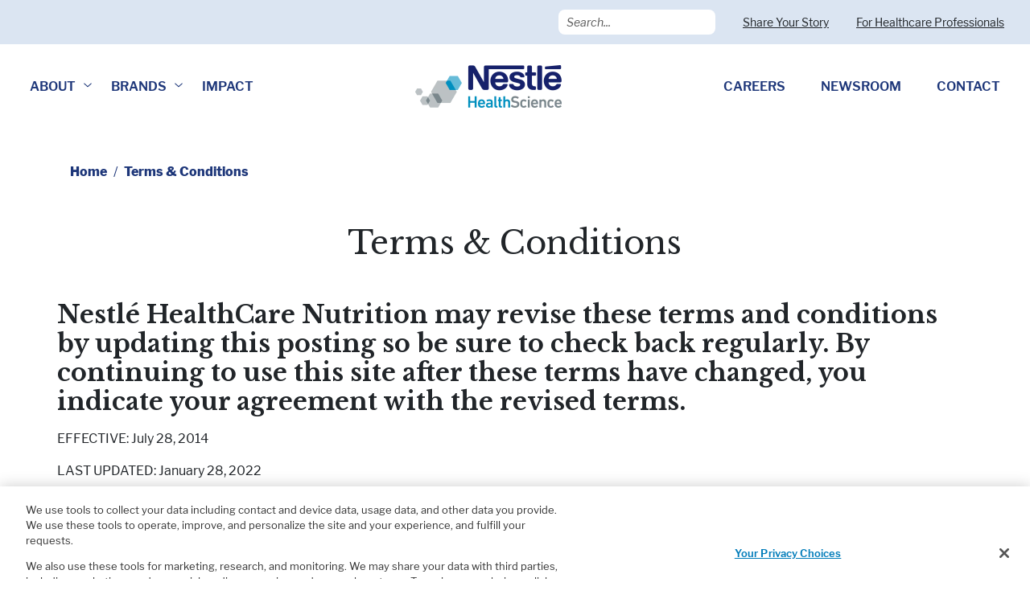

--- FILE ---
content_type: text/html; charset=UTF-8
request_url: https://www.nestlehealthscience.us/info/terms-of-use
body_size: 22305
content:
<!DOCTYPE html>
<html lang="en" dir="ltr" prefix="content: http://purl.org/rss/1.0/modules/content/  dc: http://purl.org/dc/terms/  foaf: http://xmlns.com/foaf/0.1/  og: http://ogp.me/ns#  rdfs: http://www.w3.org/2000/01/rdf-schema#  schema: http://schema.org/  sioc: http://rdfs.org/sioc/ns#  sioct: http://rdfs.org/sioc/types#  skos: http://www.w3.org/2004/02/skos/core#  xsd: http://www.w3.org/2001/XMLSchema# ">
  <head>
    <meta charset="utf-8" />
<meta name="description" content="Review the terms of use for Nestlé Health Science&#039;s website and services to understand your rights and responsibilities." />
<meta name="abstract" content="Nestle Health Science is pioneering a new field where nutrition becomes therapy. We are changing the course of health through research and innovation, and nutritional therapies. Visit the site to learn more." />
<meta name="keywords" content="nestle health science" />
<link rel="canonical" href="https://www.nestlehealthscience.us/info/terms-of-use" />
<meta property="og:site_name" content="Nestlé Health Science USA" />
<meta property="og:title" content="Nestlé Health Science USA" />
<meta property="og:description" content="Nestle Health Science is pioneering a new field where nutrition becomes therapy. We are changing the course of health through research and innovation, and nutritional therapies. Visit the site to learn more." />
<meta property="og:image" content="https://www.nestlehealthscience.us/sites/g/files/lpfasj536/files/nhs-open.jpg" />
<meta property="og:image:url" content="https://www.nestlehealthscience.us/sites/g/files/lpfasj536/files/nhs-open.jpg" />
<meta property="og:image:secure_url" content="https://www.nestlehealthscience.us/sites/g/files/lpfasj536/files/nhs-open.jpg" />
<meta name="google-site-verification" content="VP46GUUtUyZOjA5Xv1Vr0osGWvYzMPOhwYVVWV57QZg" />
<meta name="MobileOptimized" content="width" />
<meta name="HandheldFriendly" content="true" />
<meta name="viewport" content="width=device-width, initial-scale=1.0" />
<script type="application/ld+json">{
    "@context": "https://schema.org",
    "@graph": [
        {
            "@type": "Article",
            "description": "Nestlé HealthCare Nutrition may revise these terms and conditions by updating this posting so be sure to check back regularly. By continuing to use this site after these terms have changed, you indicate your agreement with the revised terms.EFFECTIVE: July 28, 2014LAST UPDATED: January 28, 2022Terms and Conditions of Use - Please Read CarefullyThank you for visiting a Nestlé HealthCare Nutrition, Inc. d/b/a Nestlé Health Science (“Nestlé HealthCare Nutrition”) website, mobile application, or social network channel. Nestlé HealthCare Nutrition maintains this website, mobile application, or social network channel (the “Site”) for your personal education, information, entertainment and communication. Your access to and use of the Site is subject to these Terms and Conditions, the terms of use and policies of the social network channel, and all applicable laws. By accessing and browsing the Site, you accept, without limitation or qualification, these Terms and Conditions and acknowledge that any other agreements between you and Nestlé HealthCare Nutrition regarding this Site are superseded and of no force or effect. You automatically agree to these Terms simply by using or logging into the Site.CopyrightThis Site belongs to Nestlé HealthCare Nutrition. Nestlé HealthCare Nutrition or other third parties who have licensed Nestlé HealthCare Nutrition’s use own the copyright to the contents of this Site. Using our Site does not give you ownership of any intellectual property rights to the content you access. You may download only material displayed and identified on the Site as specifically available for downloading. Such material is for noncommercial; personal use only, provided you also retain all copyright and other proprietary notices contained on the materials. You may not, however, distribute, modify, transmit, reuse, repost or use the content of the Site for public or commercial purposes, including the text, images, audio and video without Nestlé HealthCare Nutrition’s written permission.Submissions to the SiteAny non-personal information, communications or material you submit to Nestlé HealthCare Nutrition at this Site, by email, download, or otherwise (“Submission”), is non-confidential, and Nestlé HealthCare Nutrition is free to use and reproduce such Submission freely, and for any purpose. Specifically, Nestlé HealthCare Nutrition is free to use any ideas or concepts contained in any such Submission for any purpose whatsoever, including, but not limited to, developing, manufacturing, advertising and marketing products. Any such use is without compensation to the person submitting. If Nestlé HealthCare Nutrition accepts your submission and specifically agrees to keep it confidential or not use it, nevertheless, Nestlé HealthCare Nutrition does not waive any rights it may have to similar or related ideas previously known to Nestlé HealthCare Nutrition or developed by its employees, or obtained from sources other than you.You further acknowledge and warrant that the Submission contains only your own material and content or material and content that you have undeniable rights to use, and that Nestlé HealthCare Nutrition’s use will not violate any third party\u0027s rights.Nestlé HealthCare Nutrition is under no obligation to use any Submission.Related IssuesAlthough Nestlé HealthCare Nutrition may from time to time monitor or review discussions, chats, postings, transmissions, bulletin boards, and the like on the Site (“Postings”), Nestlé HealthCare Nutrition is under no obligation to do so and assumes no responsibility or liability arising from the content of any such Posting, nor for any error, defamation, libel, slander, omission, falsehood, obscenity, pornography, profanity, danger or inaccuracy contained in any information within such Postings on the Site.You are prohibited from posting or transmitting any unlawful, threatening, libelous, defamatory, obscene, scandalous, inflammatory, pornographic or profane material or any material that could constitute or encourage conduct that would be considered a criminal offense, give rise to civil liability or otherwise violate any law. Nestlé HealthCare Nutrition will fully cooperate with any law enforcement authorities or court order requesting or directing Nestlé HealthCare Nutrition to disclose the identity of anyone posting any such information or materials. Nestlé HealthCare Nutrition may remove Postings at any time, and for any reason.Copyright Complaints (DMCA policy)Nestlé HealthCare Nutrition respects the intellectual property of others, and we ask our users to do the same. Nestlé HealthCare Nutrition may, in appropriate circumstances and at its discretion, suspend or terminate the access of and take other action against users, subscribers, registrants and account holders who infringe the copyright rights of others.If you believe that your work has been copied and is accessible on the Site in a way that constitutes copyright infringement, you may notify Nestlé HealthCare Nutrition by providing the following information (as required by the Online Copyright Infringement Liability Limitation Act of the Digital Millennium Copyright Act, 17 U.S.C. sec. 512) to our copyright agent set forth below:A physical or electronic signature of person authorized to act on behalf of the owner of an exclusive right that is allegedly infringed;Identification of the copyrighted work claimed to have been infringed, or if multiple copyrighted works at a single online Site are covered by a single notification, a representative list of such works at that Site;Identification of the material that is claimed to be infringing or to be the subject of infringing activity and that is to be removed or access to which is to be disabled, and information reasonably sufficient to permit Service Provider to locate the material;Information reasonably sufficient to permit Service Provider to contact the complaining party, such as an address, telephone number, and if available, an electronic mail address at which the complaining party may be contacted;A statement that the complaining party has a good faith belief that use of the material in the manner complained of is not authorized by the copyright owner, its agent, or the law;andA statement that the information in the notification is accurate, and under penalty of perjury, that the complaining party is authorized to act on behalf of the owner of an exclusive right that is allegedly infringed.Please send notice to:Nestlé HealthCare Nutrition, Inc.Attn: Legal Department1007 U.S. Highway 202/206Bldg. JR-2Bridgewater, NJ 08807We suggest that you consult your legal advisor before filing a notice or counter-notice. Also, be aware that there can be penalties for false claims.TrademarkThe trademarks, logos, characters and service marks (collectively \u0022Trademarks\u0022) displayed on the Site belong to Nestlé HealthCare Nutrition or are used with permission. Nothing contained on this Site should be construed as granting any license or right to use any Trademark displayed on this Site. Your use/misuse of the Trademarks displayed on this Site, or any other content on this Site, except as provided in these Terms and Conditions, is strictly prohibited. You are also advised that Nestlé HealthCare Nutrition will aggressively enforce its intellectual property rights to the fullest extent of the law, including criminal prosecution.LinkingThis Site may contain links to other websites. These links are to companies or organizations we believe you may have an interest in. Nestlé HealthCare Nutrition has not reviewed all the websites linked to the Site and is not responsible for the content of any other websites linked to the Site. You are responsible for ensuring that your use of those other websites complies with any applicable terms of service or other agreements. Your linking to any other website is at your own risk. Please be mindful of this as you link to other outside websites.In general, Nestlé HealthCare Nutrition does not object to links to this Site from third-party websites. However, you must abide by the following rules. Unless we have a written agreement with you, you may not use any of Nestlé HealthCare Nutrition’s trademarks, logos or slogans in or with your links. Do not present the link to this Site in any way that suggests Nestlé HealthCare Nutrition has any relationship or affiliation with your site or endorses, sponsors or recommends the information, products or services on your site, unless you have a specific written agreement with Nestlé HealthCare Nutrition to do so. You may link to this Site using the plain text name of the Site. Link only to the home page of this Site. Do not, without Nestlé HealthCare Nutrition’s written permission: (a) incorporate any content from this Site into your website (e.g., by in-lining or framing);(b) use any Nestlé HealthCare Nutrition names, trademarks, slogans, or any other words or codes identifying Nestlé HealthCare Nutrition Site in any \u0022metatag\u0022. Nestlé HealthCare Nutrition will not tolerate links from any website that may adversely affect the name, reputation and goodwill of Nestlé HealthCare Nutrition and its products. Nestlé HealthCare Nutrition reserves the right to cancel permission to link at any time, for any reason.Fitness, Nutrition, \u0026 Health InformationInformation presented on this Site is intended to impart general fitness, nutrition and health information. Nestlé HealthCare Nutrition is not engaged in rendering medical advice or services and submission of information to the Site and use of any services available on the Site does not create a doctor-patient relationship. THE INFORMATION PRESENTED ON THIS SITE IS NOT INTENDED FOR TREATMENT OR DIAGNOSTIC PURPOSES. You should consult your doctor for medical advice or services, including seeking advice regarding a medical condition, illness, treatment and prior to undertaking a new diet or exercise program or utilizing any related services on the Site. Advance consultation with your doctor is particularly important if you are under eighteen (18) years old, pregnant, breastfeeding, or have health problems. Never disregard professional medical advice or delay in seeking it because of something you have read on this Site.Please note that some Nestlé HealthCare Nutrition web sites are clearly directed to medical professionals and the information contained on these web sites is not intended for general audiences.User Generated ContentNestlé Health Science owns and/or operates various Internet platforms through social media, web, digital, and/or email that permit users to submit or publish Content. Content may include a user’s posts including but not limited to associated captions, hashtags, photograph(s), and/or videos along with user’s name, image, likeness, performance, voice, profile, handle, and/or product reviews and written testimonials. Use of such Internet platforms will be subject to the User Generated Content Terms and Conditions which are incorporated herein by reference.Order AlertsNestlé Health Science offers customers the ability to receive SMS text messages regarding their orders. If you sign up for these Order Alerts, you will receive periodic automated text messages from or on behalf of Nestlé Health Science, at the mobile number you provided at to opt-in, with updates on your orders from Nestlé Health Science. You can always receive Nestlé Health Science products and services even if you do not agree to receive, or opt out of receiving, these Order Alerts. Although all Order Alerts are free, message and data rates may apply.To stop receiving Nestlé Health Science Order Alerts, text STOP to 47456. You will receive one additional message confirming that your request has been processed. Text HELP to 47456 for help, contact customer care or call 1-888-240-2713. Please notify Nestlé Health Science if you’ve changed or disconnected your mobile phone number.We are able to deliver messages to most mobile phone carriers, although various factors, including your equipment and weather, affect your ability to send and receive SMS messages. Nestlé Health Science will not be liable for any delays in the receipt of any messages as delivery is subject to effective transmission from your mobile service provider. T-Mobile is not liable for delayed or undelivered messages. Check with your mobile phone carrier if you have questions.The Nestlé Health Science Privacy Policy, available at Privacy Notice, applies to your participation in the Order Alerts program.Nestlé Health Science reserves the right to remove subscribers at our discretion.Auto Reorder and Cancellation TermsAuto Reorder TermsYour auto reorder begins as soon as your initial payment is processed. Your auto reorder will automatically renew based on the frequency period you select (i.e., 7, 14, 30, 60, or 90 days) and without notice until you cancel. You authorize Nestlé HealthCare Nutrition or its payment processing provider(s) to store your payment method(s) and to automatically charge your payment method(s) based on the frequency period you select until you cancel. We will automatically charge you the then current price for your product, plus applicable taxes, each frequency period upon renewal until you cancel.We may change the price of your product during your auto reorder term, and we will notify you of any price change with the option to cancel.If your primary payment method fails, you authorize us or our payment processing provider(s) to charge any other payment method in your account. If you have not provided us a backup payment method(s) and you fail to provide payment, or if all payment methods in your account fail, we may suspend your auto reorder. You can edit your payment information anytime in your Nestlé HealthCare Nutrition account page.Cancellation TermsYou can cancel your auto reorder anytime by logging into your account and selecting to cancel in the subscription tab or by contacting our Customer Engagement Specialist at 1-888-240-2713. If you cancel with at least 48 hours notice prior to 2:00 p.m. EST on the auto reorder process date, you’ll be fully refunded. Should you cancel after that time frame, your payment is non-refundable, and your service will continue until the end of that month’s billing period.Privacy PolicyAlong with our Terms and Conditions, we encourage you to read our Privacy Notice and refer to it before you submit any personal information to this Site. The Privacy Notice is a part of these Terms and Conditions.Jurisdictional IssuesThis Site is intended for residents of the United States only, and we may take certain measures (such as IP address blocking) to limit access to this Site by only such users. This Site is controlled by Nestlé HealthCare Nutrition with its U.S. corporate headquarters located in Bridgewater, New Jersey, United States. Nestlé HealthCare Nutrition makes no representation that materials on this Site are appropriate or available for use in other locations.Limitation of LiabilityYour use of and browsing on this Site are at your own risk. Nestlé HealthCare Nutrition makes no warranties or representations as to the accuracy of the information contained on this Site. Neither Nestlé HealthCare Nutrition nor any other party involved in creating, producing or delivering this Site is liable for any direct, incidental, consequential, indirect or punitive damages arising out of your access to, or use of, this Site. Without limiting the foregoing, everything on this Site is provided to you \u0022AS IS\u0022 WITHOUT WARRANTY OF ANY KIND, EITHER EXPRESSED OR IMPLIED, INCLUDING, BUT NOT LIMITED TO, THE IMPLIED WARRANTY OF MERCHANTABILITY, FITNESS FOR A PARTICULAR PURPOSE, OR NON-INFRINGEMENT. Please note that some jurisdictions may not allow exclusions of implied warranties, so some of these exclusions may not apply to you. Check your local laws. Nestlé HealthCare Nutrition assumes no liability and shall not be liable for any damages to, or viruses that may infect, your computer equipment or other property on account of your use of this Site. These exclusions include, without limitation, damages for lost profits, lost data, computer failure, or the violation of your rights by any third party, regardless of the legal or equitable theory upon which the claim is based. Additionally, software from this Site may be further subject to United States Export laws, rules and regulations, as amended from time to time. No software from this Site may be downloaded or exported (i) into (or to a national or resident of) Cuba, Iraq, Libya, North Korea, Iran, Syria, Sudan or any other country to which the United States has embargoed goods;or (ii) anyone on the United States Treasury Department\u0027s list of Specially Designated Nationals or the U.S. Commerce Department\u0027s Table of Deny Orders. By downloading or using the software, you represent and warrant that you are not located in, under the control of, or a national or resident of any such country or on any such list.To the maximum extent permitted by applicable law, you expressly waive all claims against Nestlé HealthCare Nutrition, our officers, directors, employees, affiliates, suppliers and programmers that may arise from your use or access of this Site.You agree to defend, indemnify and hold Nestlé HealthCare Nutrition, its officers, directors, employees, agents, affiliates, licensors and partners, harmless from and against any claims, actions or demands, liabilities and settlements including, without limitation, reasonable legal and accounting fees, resulting from or alleged to result from your Submission, Postings, the use of the Site or content or your violation of these Terms and Conditions.Governing LawThese Terms and Conditions are to be governed by and construed in accordance with the law of New Jersey, United States of America, without reference to its conflicts of law rules.",
            "isAccessibleForFree": "True"
        },
        {
            "@type": "IndividualProduct",
            "name": "Terms \u0026 Conditions"
        },
        {
            "@type": "Recipe",
            "name": "Terms \u0026 Conditions",
            "recipeInstructions": [
                "Nestlé HealthCare Nutrition may revise these terms and conditions by updating this posting so be sure to check back regularly. By continuing to use this site after these terms have changed",
                "you indicate your agreement with the revised terms.EFFECTIVE: July 28",
                "2014LAST UPDATED: January 28",
                "2022Terms and Conditions of Use - Please Read CarefullyThank you for visiting a Nestlé HealthCare Nutrition",
                "Inc. d/b/a Nestlé Health Science (“Nestlé HealthCare Nutrition”) website",
                "mobile application",
                "or social network channel. Nestlé HealthCare Nutrition maintains this website",
                "mobile application",
                "or social network channel (the “Site”) for your personal education",
                "information",
                "entertainment and communication. Your access to and use of the Site is subject to these Terms and Conditions",
                "the terms of use and policies of the social network channel",
                "and all applicable laws. By accessing and browsing the Site",
                "you accept",
                "without limitation or qualification",
                "these Terms and Conditions and acknowledge that any other agreements between you and Nestlé HealthCare Nutrition regarding this Site are superseded and of no force or effect. You automatically agree to these Terms simply by using or logging into the Site.CopyrightThis Site belongs to Nestlé HealthCare Nutrition. Nestlé HealthCare Nutrition or other third parties who have licensed Nestlé HealthCare Nutrition’s use own the copyright to the contents of this Site. Using our Site does not give you ownership of any intellectual property rights to the content you access. You may download only material displayed and identified on the Site as specifically available for downloading. Such material is for noncommercial; personal use only",
                "provided you also retain all copyright and other proprietary notices contained on the materials. You may not",
                "however",
                "distribute",
                "modify",
                "transmit",
                "reuse",
                "repost or use the content of the Site for public or commercial purposes",
                "including the text",
                "images",
                "audio and video without Nestlé HealthCare Nutrition’s written permission.Submissions to the SiteAny non-personal information",
                "communications or material you submit to Nestlé HealthCare Nutrition at this Site",
                "by email",
                "download",
                "or otherwise (“Submission”)",
                "is non-confidential",
                "and Nestlé HealthCare Nutrition is free to use and reproduce such Submission freely",
                "and for any purpose. Specifically",
                "Nestlé HealthCare Nutrition is free to use any ideas or concepts contained in any such Submission for any purpose whatsoever",
                "including",
                "but not limited to",
                "developing",
                "manufacturing",
                "advertising and marketing products. Any such use is without compensation to the person submitting. If Nestlé HealthCare Nutrition accepts your submission and specifically agrees to keep it confidential or not use it",
                "nevertheless",
                "Nestlé HealthCare Nutrition does not waive any rights it may have to similar or related ideas previously known to Nestlé HealthCare Nutrition or developed by its employees",
                "or obtained from sources other than you.You further acknowledge and warrant that the Submission contains only your own material and content or material and content that you have undeniable rights to use",
                "and that Nestlé HealthCare Nutrition’s use will not violate any third party\u0027s rights.Nestlé HealthCare Nutrition is under no obligation to use any Submission.Related IssuesAlthough Nestlé HealthCare Nutrition may from time to time monitor or review discussions",
                "chats",
                "postings",
                "transmissions",
                "bulletin boards",
                "and the like on the Site (“Postings”)",
                "Nestlé HealthCare Nutrition is under no obligation to do so and assumes no responsibility or liability arising from the content of any such Posting",
                "nor for any error",
                "defamation",
                "libel",
                "slander",
                "omission",
                "falsehood",
                "obscenity",
                "pornography",
                "profanity",
                "danger or inaccuracy contained in any information within such Postings on the Site.You are prohibited from posting or transmitting any unlawful",
                "threatening",
                "libelous",
                "defamatory",
                "obscene",
                "scandalous",
                "inflammatory",
                "pornographic or profane material or any material that could constitute or encourage conduct that would be considered a criminal offense",
                "give rise to civil liability or otherwise violate any law. Nestlé HealthCare Nutrition will fully cooperate with any law enforcement authorities or court order requesting or directing Nestlé HealthCare Nutrition to disclose the identity of anyone posting any such information or materials. Nestlé HealthCare Nutrition may remove Postings at any time",
                "and for any reason.Copyright Complaints (DMCA policy)Nestlé HealthCare Nutrition respects the intellectual property of others",
                "and we ask our users to do the same. Nestlé HealthCare Nutrition may",
                "in appropriate circumstances and at its discretion",
                "suspend or terminate the access of and take other action against users",
                "subscribers",
                "registrants and account holders who infringe the copyright rights of others.If you believe that your work has been copied and is accessible on the Site in a way that constitutes copyright infringement",
                "you may notify Nestlé HealthCare Nutrition by providing the following information (as required by the Online Copyright Infringement Liability Limitation Act of the Digital Millennium Copyright Act",
                "17 U.S.C. sec. 512) to our copyright agent set forth below:A physical or electronic signature of person authorized to act on behalf of the owner of an exclusive right that is allegedly infringed;Identification of the copyrighted work claimed to have been infringed",
                "or if multiple copyrighted works at a single online Site are covered by a single notification",
                "a representative list of such works at that Site;Identification of the material that is claimed to be infringing or to be the subject of infringing activity and that is to be removed or access to which is to be disabled",
                "and information reasonably sufficient to permit Service Provider to locate the material;Information reasonably sufficient to permit Service Provider to contact the complaining party",
                "such as an address",
                "telephone number",
                "and if available",
                "an electronic mail address at which the complaining party may be contacted;A statement that the complaining party has a good faith belief that use of the material in the manner complained of is not authorized by the copyright owner",
                "its agent",
                "or the law;andA statement that the information in the notification is accurate",
                "and under penalty of perjury",
                "that the complaining party is authorized to act on behalf of the owner of an exclusive right that is allegedly infringed.Please send notice to:Nestlé HealthCare Nutrition",
                "Inc.Attn: Legal Department1007 U.S. Highway 202/206Bldg. JR-2Bridgewater",
                "NJ 08807We suggest that you consult your legal advisor before filing a notice or counter-notice. Also",
                "be aware that there can be penalties for false claims.TrademarkThe trademarks",
                "logos",
                "characters and service marks (collectively \u0022Trademarks\u0022) displayed on the Site belong to Nestlé HealthCare Nutrition or are used with permission. Nothing contained on this Site should be construed as granting any license or right to use any Trademark displayed on this Site. Your use/misuse of the Trademarks displayed on this Site",
                "or any other content on this Site",
                "except as provided in these Terms and Conditions",
                "is strictly prohibited. You are also advised that Nestlé HealthCare Nutrition will aggressively enforce its intellectual property rights to the fullest extent of the law",
                "including criminal prosecution.LinkingThis Site may contain links to other websites. These links are to companies or organizations we believe you may have an interest in. Nestlé HealthCare Nutrition has not reviewed all the websites linked to the Site and is not responsible for the content of any other websites linked to the Site. You are responsible for ensuring that your use of those other websites complies with any applicable terms of service or other agreements. Your linking to any other website is at your own risk. Please be mindful of this as you link to other outside websites.In general",
                "Nestlé HealthCare Nutrition does not object to links to this Site from third-party websites. However",
                "you must abide by the following rules. Unless we have a written agreement with you",
                "you may not use any of Nestlé HealthCare Nutrition’s trademarks",
                "logos or slogans in or with your links. Do not present the link to this Site in any way that suggests Nestlé HealthCare Nutrition has any relationship or affiliation with your site or endorses",
                "sponsors or recommends the information",
                "products or services on your site",
                "unless you have a specific written agreement with Nestlé HealthCare Nutrition to do so. You may link to this Site using the plain text name of the Site. Link only to the home page of this Site. Do not",
                "without Nestlé HealthCare Nutrition’s written permission: (a) incorporate any content from this Site into your website (e.g.",
                "by in-lining or framing);(b) use any Nestlé HealthCare Nutrition names",
                "trademarks",
                "slogans",
                "or any other words or codes identifying Nestlé HealthCare Nutrition Site in any \u0022metatag\u0022. Nestlé HealthCare Nutrition will not tolerate links from any website that may adversely affect the name",
                "reputation and goodwill of Nestlé HealthCare Nutrition and its products. Nestlé HealthCare Nutrition reserves the right to cancel permission to link at any time",
                "for any reason.Fitness",
                "Nutrition",
                "\u0026 Health InformationInformation presented on this Site is intended to impart general fitness",
                "nutrition and health information. Nestlé HealthCare Nutrition is not engaged in rendering medical advice or services and submission of information to the Site and use of any services available on the Site does not create a doctor-patient relationship. THE INFORMATION PRESENTED ON THIS SITE IS NOT INTENDED FOR TREATMENT OR DIAGNOSTIC PURPOSES. You should consult your doctor for medical advice or services",
                "including seeking advice regarding a medical condition",
                "illness",
                "treatment and prior to undertaking a new diet or exercise program or utilizing any related services on the Site. Advance consultation with your doctor is particularly important if you are under eighteen (18) years old",
                "pregnant",
                "breastfeeding",
                "or have health problems. Never disregard professional medical advice or delay in seeking it because of something you have read on this Site.Please note that some Nestlé HealthCare Nutrition web sites are clearly directed to medical professionals and the information contained on these web sites is not intended for general audiences.User Generated ContentNestlé Health Science owns and/or operates various Internet platforms through social media",
                "web",
                "digital",
                "and/or email that permit users to submit or publish Content. Content may include a user’s posts including but not limited to associated captions",
                "hashtags",
                "photograph(s)",
                "and/or videos along with user’s name",
                "image",
                "likeness",
                "performance",
                "voice",
                "profile",
                "handle",
                "and/or product reviews and written testimonials. Use of such Internet platforms will be subject to the User Generated Content Terms and Conditions which are incorporated herein by reference.Order AlertsNestlé Health Science offers customers the ability to receive SMS text messages regarding their orders. If you sign up for these Order Alerts",
                "you will receive periodic automated text messages from or on behalf of Nestlé Health Science",
                "at the mobile number you provided at to opt-in",
                "with updates on your orders from Nestlé Health Science. You can always receive Nestlé Health Science products and services even if you do not agree to receive",
                "or opt out of receiving",
                "these Order Alerts. Although all Order Alerts are free",
                "message and data rates may apply.To stop receiving Nestlé Health Science Order Alerts",
                " text STOP to 47456. You will receive one additional message confirming that your request has been processed. Text HELP to 47456 for help",
                " contact customer care or call 1-888-240-2713. Please notify Nestlé Health Science if you’ve changed or disconnected your mobile phone number.We are able to deliver messages to most mobile phone carriers",
                "although various factors",
                "including your equipment and weather",
                "affect your ability to send and receive SMS messages. Nestlé Health Science will not be liable for any delays in the receipt of any messages as delivery is subject to effective transmission from your mobile service provider. T-Mobile is not liable for delayed or undelivered messages. Check with your mobile phone carrier if you have questions.The Nestlé Health Science Privacy Policy",
                "available at Privacy Notice",
                "applies to your participation in the Order Alerts program.Nestlé Health Science reserves the right to remove subscribers at our discretion.Auto Reorder and Cancellation TermsAuto Reorder TermsYour auto reorder begins as soon as your initial payment is processed. Your auto reorder will automatically renew based on the frequency period you select (i.e.",
                "7",
                "14",
                "30",
                "60",
                "or 90 days) and without notice until you cancel. You authorize Nestlé HealthCare Nutrition or its payment processing provider(s) to store your payment method(s) and to automatically charge your payment method(s) based on the frequency period you select until you cancel. We will automatically charge you the then current price for your product",
                "plus applicable taxes",
                "each frequency period upon renewal until you cancel.We may change the price of your product during your auto reorder term",
                "and we will notify you of any price change with the option to cancel.If your primary payment method fails",
                "you authorize us or our payment processing provider(s) to charge any other payment method in your account. If you have not provided us a backup payment method(s) and you fail to provide payment",
                "or if all payment methods in your account fail",
                "we may suspend your auto reorder. You can edit your payment information anytime in your Nestlé HealthCare Nutrition account page.Cancellation TermsYou can cancel your auto reorder anytime by logging into your account and selecting to cancel in the subscription tab or by contacting our Customer Engagement Specialist at 1-888-240-2713. If you cancel with at least 48 hours notice prior to 2:00 p.m. EST on the auto reorder process date",
                "you’ll be fully refunded. Should you cancel after that time frame",
                "your payment is non-refundable",
                "and your service will continue until the end of that month’s billing period.Privacy PolicyAlong with our Terms and Conditions",
                "we encourage you to read our Privacy Notice and refer to it before you submit any personal information to this Site. The Privacy Notice is a part of these Terms and Conditions.Jurisdictional IssuesThis Site is intended for residents of the United States only",
                "and we may take certain measures (such as IP address blocking) to limit access to this Site by only such users. This Site is controlled by Nestlé HealthCare Nutrition with its U.S. corporate headquarters located in Bridgewater",
                "New Jersey",
                "United States. Nestlé HealthCare Nutrition makes no representation that materials on this Site are appropriate or available for use in other locations.Limitation of LiabilityYour use of and browsing on this Site are at your own risk. Nestlé HealthCare Nutrition makes no warranties or representations as to the accuracy of the information contained on this Site. Neither Nestlé HealthCare Nutrition nor any other party involved in creating",
                "producing or delivering this Site is liable for any direct",
                "incidental",
                "consequential",
                "indirect or punitive damages arising out of your access to",
                "or use of",
                "this Site. Without limiting the foregoing",
                "everything on this Site is provided to you \u0022AS IS\u0022 WITHOUT WARRANTY OF ANY KIND",
                "EITHER EXPRESSED OR IMPLIED",
                "INCLUDING",
                "BUT NOT LIMITED TO",
                "THE IMPLIED WARRANTY OF MERCHANTABILITY",
                "FITNESS FOR A PARTICULAR PURPOSE",
                "OR NON-INFRINGEMENT. Please note that some jurisdictions may not allow exclusions of implied warranties",
                "so some of these exclusions may not apply to you. Check your local laws. Nestlé HealthCare Nutrition assumes no liability and shall not be liable for any damages to",
                "or viruses that may infect",
                "your computer equipment or other property on account of your use of this Site. These exclusions include",
                "without limitation",
                "damages for lost profits",
                "lost data",
                "computer failure",
                "or the violation of your rights by any third party",
                "regardless of the legal or equitable theory upon which the claim is based. Additionally",
                "software from this Site may be further subject to United States Export laws",
                "rules and regulations",
                "as amended from time to time. No software from this Site may be downloaded or exported (i) into (or to a national or resident of) Cuba",
                "Iraq",
                "Libya",
                "North Korea",
                "Iran",
                "Syria",
                "Sudan or any other country to which the United States has embargoed goods;or (ii) anyone on the United States Treasury Department\u0027s list of Specially Designated Nationals or the U.S. Commerce Department\u0027s Table of Deny Orders. By downloading or using the software",
                "you represent and warrant that you are not located in",
                "under the control of",
                "or a national or resident of any such country or on any such list.To the maximum extent permitted by applicable law",
                "you expressly waive all claims against Nestlé HealthCare Nutrition",
                "our officers",
                "directors",
                "employees",
                "affiliates",
                "suppliers and programmers that may arise from your use or access of this Site.You agree to defend",
                "indemnify and hold Nestlé HealthCare Nutrition",
                "its officers",
                "directors",
                "employees",
                "agents",
                "affiliates",
                "licensors and partners",
                "harmless from and against any claims",
                "actions or demands",
                "liabilities and settlements including",
                "without limitation",
                "reasonable legal and accounting fees",
                "resulting from or alleged to result from your Submission",
                "Postings",
                "the use of the Site or content or your violation of these Terms and Conditions.Governing LawThese Terms and Conditions are to be governed by and construed in accordance with the law of New Jersey",
                "United States of America",
                "without reference to its conflicts of law rules."
            ]
        },
        {
            "@type": "WebSite",
            "@id": "https://www.nestlehealthscience.us/",
            "name": "Nestlé Health Science USA",
            "url": "https://www.nestlehealthscience.us/",
            "publisher": {
                "@type": "Organization",
                "@id": "https://www.nestlehealthscience.com/",
                "name": "Nestlé Health Science",
                "url": "https://www.nestlehealthscience.us"
            }
        }
    ]
}</script>
<link rel="icon" href="/sites/g/files/lpfasj861/files/nhs-favicon_0.png" type="image/png" />
<link rel="alternate" hreflang="en-us" href="https://www.nestlehealthscience.us/info/terms-of-use" />
<script>window.dataLayer = window.dataLayer || []; window.dataLayer = [{"siteName":"Nestl\u00e9 Health Science","event":"fireTags","siteInformation":{"zone":"AMS","market":"USA","business":"NHSc US","brand":"NHSc US","siteName":"Nestl\u00e9 Health Science","properties":"Brand","siteType":"Site","language":"English","technology":"Drupal","businessUnit":"NHSc US","digiPiID":"73659","propertyStatus":"live","websiteUrl":"https:\/\/www.nestlehealthscience.us\/"},"userInformation":{"userID":"","sessionLogin":false}}];</script>

      <link href="https://fonts.googleapis.com/css?family=Open+Sans:300,300i,400,400i,600,600i,700&display=swap" rel="stylesheet">
      <link href="https://fonts.googleapis.com/css?family=Lato:300,300i,400,400i,700,700i&display=swap" rel="stylesheet">
      <title>Terms &amp; Conditions | Nestlé Health Science USA</title>
      <link rel="stylesheet" media="all" href="/sites/g/files/lpfasj861/files/css/css_NOxRAB3Yj3dn8MSJxTUw8ZVuFQ81Vq0Ny-yWSfbMfio.css?delta=0&amp;language=en&amp;theme=nhscus_v2&amp;include=eJx1i9EKwjAMRX-oM-APhSwNG65tRm8j-vc68WEIvh3OPVe9G-Ueu5SL3OSRMoKV9dCLNetSPmrvnkMHvXn6cqrbYA0MrwyTriu3FcoB-rucP8M3a_Qr0lEG-H6lpfgsZVIg4YlhlWaBvQCkKkaX" />
<link rel="stylesheet" media="all" href="https://use.fontawesome.com/releases/v5.8.2/css/all.css" crossorigin="anonymous" integrity="sha384-oS3vJWv+0UjzBfQzYUhtDYW+Pj2yciDJxpsK1OYPAYjqT085Qq/1cq5FLXAZQ7Ay" />
<link rel="stylesheet" media="all" href="/sites/g/files/lpfasj861/files/css/css_InAsOqwnP8N1FP30wjcUqfnkkfnKqDpKfbofvbqjlMg.css?delta=2&amp;language=en&amp;theme=nhscus_v2&amp;include=eJx1i9EKwjAMRX-oM-APhSwNG65tRm8j-vc68WEIvh3OPVe9G-Ueu5SL3OSRMoKV9dCLNetSPmrvnkMHvXn6cqrbYA0MrwyTriu3FcoB-rucP8M3a_Qr0lEG-H6lpfgsZVIg4YlhlWaBvQCkKkaX" />

      <script type="application/json" data-drupal-selector="drupal-settings-json">{"path":{"baseUrl":"\/","pathPrefix":"","currentPath":"node\/576","currentPathIsAdmin":false,"isFront":false,"currentLanguage":"en"},"pluralDelimiter":"\u0003","gtag":{"tagId":"","consentMode":false,"otherIds":[],"events":[],"additionalConfigInfo":[]},"suppressDeprecationErrors":true,"ajaxPageState":{"libraries":"eJx1i1EOwjAMQy_UEYkLRVkaZdraBjUpgtszJD7GED-W_WxnH8jI1gVUmnQqKe_o1i0PDtj99PFJzbQIBinoLud8oZUe37CmugXy8LCKLtR5wbY443D42xw_YZs0OIP0Xg7H-xW02ExlYvdfuHryp4dUmMnlBddhW2M","theme":"nhscus_v2","theme_token":null},"ajaxTrustedUrl":[],"gtm":{"tagId":null,"settings":{"data_layer":"dataLayer","include_environment":false},"tagIds":["GTM-TT2JB7"]},"clientside_validation_jquery":{"validate_all_ajax_forms":2,"force_validate_on_blur":false,"force_html5_validation":false,"messages":{"required":"This field is required.","remote":"Please fix this field.","email":"Please enter a valid email address.","url":"Please enter a valid URL.","date":"Please enter a valid date.","dateISO":"Please enter a valid date (ISO).","number":"Please enter a valid number.","digits":"Please enter only digits.","equalTo":"Please enter the same value again.","maxlength":"Please enter no more than {0} characters.","minlength":"Please enter at least {0} characters.","rangelength":"Please enter a value between {0} and {1} characters long.","range":"Please enter a value between {0} and {1}.","max":"Please enter a value less than or equal to {0}.","min":"Please enter a value greater than or equal to {0}.","step":"Please enter a multiple of {0}."}},"ajax":[],"user":{"uid":0,"permissionsHash":"f73423b8c9bd304b88a4124c86db65a86527a140e702dff561214528e59f0469"}}</script>
<script src="/sites/g/files/lpfasj861/files/js/js_lVe8fJpJAe5L38e1GyMOuaVriY0NJIkC8pU9ErsftNw.js?scope=header&amp;delta=0&amp;language=en&amp;theme=nhscus_v2&amp;include=eJx1iUEKgDAMBD_UWvBDIaYlRVsjTSM-XwUvCl52Z2ejGmxNolEPUc0_7FiES4KOHPiK7x5wxuMtq6tLBzLtUkETNsqwZiUwDb-Pu9sU9jFwkQmLn_UEriE5tQ"></script>
<script src="/modules/contrib/google_tag/js/gtag.js?t9mrem"></script>
<script src="/modules/contrib/google_tag/js/gtm.js?t9mrem"></script>

          <script type="text/javascript" src="/modules/contrib/seckit/js/seckit.document_write.js"></script>
        <link type="text/css" rel="stylesheet" id="seckit-clickjacking-no-body" media="all" href="/modules/contrib/seckit/css/seckit.no_body.css" />
        <!-- stop SecKit protection -->
        <noscript>
        <link type="text/css" rel="stylesheet" id="seckit-clickjacking-noscript-tag" media="all" href="/modules/contrib/seckit/css/seckit.noscript_tag.css" />
        <div id="seckit-noscript-tag">
          Sorry, you need to enable JavaScript to visit this website.
        </div>
        </noscript></head>
  <body>
  <div id="all"></div>
    <script>
      var BASE_URL = "https://www.nestlehealthscience.us"
    </script>
    <div class="root_wrap">
      <div class="wrapper-layout">
        <noscript><iframe src="https://www.googletagmanager.com/ns.html?id=GTM-TT2JB7"
                  height="0" width="0" style="display:none;visibility:hidden"></iframe></noscript>

          <div class="dialog-off-canvas-main-canvas" data-off-canvas-main-canvas>
    
  <div>
    <nav role="navigation" aria-labelledby="block-nhscus-v2-main-menu-menu" id="block-nhscus-v2-main-menu" data-block-plugin-id="system_menu_block:main">
            
  <h2 class="visually-hidden" id="block-nhscus-v2-main-menu-menu">Main navigation</h2>
  

        
<header class="bg-gradient-blue">
    <div class="bg-blue">
      <div class="container container--xxl first-nav position-relative color-dark">
        <ul>
          <li>
            <form id="search-desktop" class="search-input-wrapper d-none d-md-block">
              <input type="text" placeholder="Search..." class="form-control">
            </form>
          </li>
          <li class="d-flex align-items-center justify-content-center">
            <a href="/share-your-story">Share Your Story</a>
          </li>
          <li class="d-flex align-items-center justify-content-center">
            <a href="https://www.nestlemedicalhub.com/" target="_blank">For Healthcare Professionals</a>
          </li>
        </ul>
      </div>
    </div>
    <nav class="main-navigation container container--xxl">
      <div class="max-w">
        <div class="row justify-content-center">
          <div class="col-lg-12">
            <div class="second-nav">
              <svg class="searchToggle d-md-none" aria-hidden="true" focusable="false" role="img" xmlns="http://www.w3.org/2000/svg" viewBox="0 0 512 512">
                <path fill="#1d3679" d="M504.1 471l-134-134C399.1 301.5 415.1 256.8 415.1 208c0-114.9-93.13-208-208-208S-.0002 93.13-.0002 208S93.12 416 207.1 416c48.79 0 93.55-16.91 129-45.04l134 134C475.7 509.7 481.9 512 488 512s12.28-2.344 16.97-7.031C514.3 495.6 514.3 480.4 504.1 471zM48 208c0-88.22 71.78-160 160-160s160 71.78 160 160s-71.78 160-160 160S48 296.2 48 208z"></path>
              </svg>
              <ul>
                <li>
                  <a class="active-trail" href="/about-us">ABOUT</a>
                  <div class="menu-dropdown">
                    <div class="row p-4">
                      <div class="col-md-4 menu-dropdown__column-content">
                        <p class="h2 regular-font">About Us</p>
                        <p>Discover more about Nestlé Health Science and see how we have an unparalleled passion for nourishing and enhancing lives. </p>
                        <a href="/about-us" class="btn btn-template-5 mt-4">Read About Us</a>
                      </div>
                      <div class="col-md-4 menu-dropdown__column-content">
                        <p class="h2 regular-font">Our People</p>
                        <p>Our employees know that the best results can only come from the best science, and their dedication to empowering health and nutrition is unwavering. Meet the team.</p>
                        <a href="/our-people" class="btn btn-template-5 mt-4">Meet Our People</a>
                      </div>
                    </div>
                  </div>
                </li>
                <li>
                  <a class="active-trail" href="/our-brands">
                    BRANDS
                  </a>
                  <div class="menu-dropdown">
                    <div class="row p-4">
                      <div class="col-md-4 menu-dropdown__column-content">
                        <p class="h2 regular-font">Our Brands</p>
                        <p>We have a wide range of brands that use the power of nutrition to help people live their healthiest lives and support every life stage from pediatrics to healthy aging. </p>
                        <a href="/our-brands" class="btn btn-template-5 mt-4">View All Brands</a>
                      </div>
                      <div class="col-md-8">
                        <div class="row">
                          <div class="col-md-4 menu-dropdown__column-links">
                            <p class="menu-dropdown__column-links__heading"><a href="/active-lifestyle-nutrition" class="arrow arrow--white parentTax">Active Lifestyle Nutrition</a></p>
                            <ul class="">
                              <li><a href="/active-lifestyle-nutrition/active-lifestyle-wellness">Active Lifestyle & Wellness</a></li>
                              <li><a href="/active-lifestyle-nutrition/cellular-nutrition">Cellular Nutrition</a></li>
                              <li><a href="/active-lifestyle-nutrition/gut-health">Gut Health</a></li>
                              <li><a href="/active-lifestyle-nutrition/healthy-aging">Healthy Aging</a></li>
                              <li><a href="/active-lifestyle-nutrition/healthy-growing">Healthy Growing</a></li>
                              <li><a href="/active-lifestyle-nutrition/hydration-fitness-management">Hydration, Fitness & Management</a></li>
                              <li><a href="/active-lifestyle-nutrition/mental-performace">Mental Performace</a></li>
                              <li><a href="/active-lifestyle-nutrition/muscle-bone-joint-health">Muscle, Bone & Joint Health</a></li>
                            </ul>
                          </div>
                          <div class="col-md-4 menu-dropdown__column-links">
                            <p class="menu-dropdown__column-links__heading"><a href="/medical-nutrition" class="arrow arrow--white parentTax">Medical Nutrition</a></p>
                            <ul class="">
                              <li><a href="/medical-nutrition/cerebral-palsy">Cerebral Palsy</a></li>
                              <li><a href="/medical-nutrition/cows-milk-protein-allergy">Cow’s Milk Protein Allergy (CMPA)</a></li>
                              <li><a href="/medical-nutrition/critical-care">Critical Care</a></li>
                              <li><a href="/medical-nutrition/cystic-fibrosis">Cystic Fybrosis</a></li>
                              <li><a href="/medical-nutrition/diabetes">Diabetes</a></li>
                              <li><a href="/medical-nutrition/dysphagia">Dysphagia</a></li>
                              <li><a href="/medical-nutrition/enteral-nutrition">Enteral Nutrition</a></li>
                              <li><a href="/medical-nutrition/inborn-errors-of-metabolism">Inborn Errors of Metabolism</a></li>
                              <li><a href="/medical-nutrition/inflammatory-bowel-conditions">Inflammatory Bowel Conditions</a></li>
                              <li><a href="/medical-nutrition/malnutrition">Malnutrition</a></li>
                              <li><a href="/medical-nutrition/obesity">Obesity</a></li>
                              <li><a href="/medical-nutrition/oncology">Oncology</a></li>
                            </ul>
                          </div>
                          <div class="col-md-4 menu-dropdown__column-links">
                            <p class="menu-dropdown__column-links__heading"><a href="/pharmaceutical-therapies" class="arrow arrow--white parentTax">Pharmaceutical Therapies</a></p>
                            <ul class="">                            
                              <li><a href="/pharmaceutical-therapies/clostridioides-difficile">Clostridioides difficile</a></li>
                              <li><a href="/pharmaceutical-therapies/exocrine-pancreatic-insufficiency">Exocrine Pancreatic Insufficiency (EPI)</a></li>
                            </ul>
                          </div>
                        </div>
                      </div>
                    </div>
                  </div>
                </li>
                <li><a href="/our-impact">IMPACT</a></li>
                <li><a href="/home"><img src="https://www.nestlehealthscience.us/sites/g/files/lpfasj861/themes/site/nhscus_v2/assets/img/logo.png" class="img-fluid header-logo" alt="Nestlé Health Science logo"></a></li>
                <li><a href="/our-careers">CAREERS</a></li>
                <li><a href="/newsroom">NEWSROOM</a></li>
                <li><a href="/info/contact-us">CONTACT</a></li>
              </ul>
              <a href="#" class="menuToggle d-md-none">
                <span></span>
              </a>

              <div class="dropdown-mobile">
                <li class="has-submenu">
                  <a class="active-trail" href="/about-us">
                    ABOUT
                  </a>
                  <span class="toggle-menu-item"><svg class="svg-inline--fa fa-chevron-down fa-w-14" aria-hidden="true" focusable="false" data-prefix="fas" data-icon="chevron-down" role="img" xmlns="http://www.w3.org/2000/svg" viewBox="0 0 448 512" data-fa-i2svg=""><path fill="currentColor" d="M207.029 381.476L12.686 187.132c-9.373-9.373-9.373-24.569 0-33.941l22.667-22.667c9.357-9.357 24.522-9.375 33.901-.04L224 284.505l154.745-154.021c9.379-9.335 24.544-9.317 33.901.04l22.667 22.667c9.373 9.373 9.373 24.569 0 33.941L240.971 381.476c-9.373 9.372-24.569 9.372-33.942 0z"></path></svg></span>
                  <ul>
                    <li>
                      <a href="/about-us">About Us</a>
                    </li>
                    <li>
                      <a href="/our-people">Our People</a>
                    </li>
                  </ul>
                </li>
                <li class="has-submenu">
                  <a class="active-trail" href="/our-brands">
                    BRANDS
                  </a>
                  <span class="toggle-menu-item"><svg class="svg-inline--fa fa-chevron-down fa-w-14" aria-hidden="true" focusable="false" data-prefix="fas" data-icon="chevron-down" role="img" xmlns="http://www.w3.org/2000/svg" viewBox="0 0 448 512" data-fa-i2svg=""><path fill="currentColor" d="M207.029 381.476L12.686 187.132c-9.373-9.373-9.373-24.569 0-33.941l22.667-22.667c9.357-9.357 24.522-9.375 33.901-.04L224 284.505l154.745-154.021c9.379-9.335 24.544-9.317 33.901.04l22.667 22.667c9.373 9.373 9.373 24.569 0 33.941L240.971 381.476c-9.373 9.372-24.569 9.372-33.942 0z"></path></svg></span>
                  <ul>
                    <li>
                      <a href="/active-lifestyle-nutrition">Active Lifestyle Nutrition</a>
                    </li>
                    <li>
                      <a href="/medical-nutrition">Medical Nutrition</a>
                    </li>
                    <li>
                      <a href="/pharmaceutical-therapies">Pharmaceutical Therapies</a>
                    </li>
                  </ul>
                </li>
                <li><a href="/our-impact">IMPACT</a></li>
                <li><a href="/our-careers">CAREERS</a></li>
                <li><a href="/newsroom">NEWSROOM</a></li>
                <li><a href="/info/contact-us">CONTACT</a></li>
              </div>

              <form id="search-mobile" class="search-input-wrapper d-md-none">
                <input type="text" class="form-control" placeholder="Search here...">
              </form>
            </div>
          </div>
        </div>
      </div>
    </nav>
  </header>

  </nav>

  </div>

<div class="layout-container">    

  

    <div>
    <div data-drupal-messages-fallback class="hidden"></div>

  </div>


  <main role="main">
    <a id="main-content" tabindex="-1"></a>
    <div class="layout-content">
        <div>
    <div id="block-nhscus-v2-content" data-block-plugin-id="system_main_block">
  
    
      <section class="bg-white py-3">
		<div class="container">
			<div class="row justify-content-center mx-0 pt-md-3">
				<div class="col-12 col-md-11 px-1 text-medium wow fadeIn" animation-duration="1.5s">
					<div class="row mx-0">
						<div class="col-12 px-0">
							<nav aria-label="breadcrumb">
								<ol class="breadcrumb">
									<li class="breadcrumb-item"><a href="https://www.nestlehealthscience.us">Home</a></li>
									<li class="breadcrumb-item"><a href="/info/terms-of-use">Terms & Conditions</a></li>
								</ol>
							</nav>
						</div>
					</div>
				</div>
			</div>
        </div>
    </section>



		<section class="bg-white pt-4 pb-5">
		<div class="container">
			<div class="row justify-content-center mx-0">
				<div class="col-12 col-md-11 px-1 wow fadeIn" animation-duration="1.5s">
					<div class="heading text-center mb-4">
						<h1 class="h1">
							Terms & Conditions
						</h1>
					</div>


					
					
            <div><div class="text-medium text-left pt-4"><h2>Nestlé HealthCare Nutrition may revise these terms and conditions by updating this posting so be sure to check back regularly. By continuing to use this site after these terms have changed, you indicate your agreement with the revised terms.</h2><p>EFFECTIVE: July 28, 2014</p><p>LAST UPDATED: January 28, 2022</p><h2>Terms and Conditions of Use - Please Read Carefully</h2><p>Thank you for visiting a Nestlé HealthCare Nutrition, Inc. d/b/a Nestlé Health Science (“Nestlé HealthCare Nutrition”) website, mobile application, or social network channel. Nestlé HealthCare Nutrition maintains this website, mobile application, or social network channel (the “Site”) for your personal education, information, entertainment and communication. Your access to and use of the Site is subject to these Terms and Conditions, the terms of use and policies of the social network channel, and all applicable laws. By accessing and browsing the Site, you accept, without limitation or qualification, these Terms and Conditions and acknowledge that any other agreements between you and Nestlé HealthCare Nutrition regarding this Site are superseded and of no force or effect. You automatically agree to these Terms simply by using or logging into the Site.</p><h2>Copyright</h2><p>This Site belongs to Nestlé HealthCare Nutrition. Nestlé HealthCare Nutrition or other third parties who have licensed Nestlé HealthCare Nutrition’s use own the copyright to the contents of this Site. Using our Site does not give you ownership of any intellectual property rights to the content you access. You may download only material displayed and identified on the Site as specifically available for downloading. Such material is for noncommercial; personal use only, provided you also retain all copyright and other proprietary notices contained on the materials. You may not, however, distribute, modify, transmit, reuse, repost or use the content of the Site for public or commercial purposes, including the text, images, audio and video without Nestlé HealthCare Nutrition’s written permission.</p><h2>Submissions to the Site</h2><p>Any non-personal information, communications or material you submit to Nestlé HealthCare Nutrition at this Site, by email, download, or otherwise (“Submission”), is non-confidential, and Nestlé HealthCare Nutrition is free to use and reproduce such Submission freely, and for any purpose. Specifically, Nestlé HealthCare Nutrition is free to use any ideas or concepts contained in any such Submission for any purpose whatsoever, including, but not limited to, developing, manufacturing, advertising and marketing products. Any such use is without compensation to the person submitting. If Nestlé HealthCare Nutrition accepts your submission and specifically agrees to keep it confidential or not use it, nevertheless, Nestlé HealthCare Nutrition does not waive any rights it may have to similar or related ideas previously known to Nestlé HealthCare Nutrition or developed by its employees, or obtained from sources other than you.</p><p>You further acknowledge and warrant that the Submission contains only your own material and content or material and content that you have undeniable rights to use, and that Nestlé HealthCare Nutrition’s use will not violate any third party's rights.</p><p>Nestlé HealthCare Nutrition is under no obligation to use any Submission.</p><h2>Related Issues</h2><p>Although Nestlé HealthCare Nutrition may from time to time monitor or review discussions, chats, postings, transmissions, bulletin boards, and the like on the Site (“Postings”), Nestlé HealthCare Nutrition is under no obligation to do so and assumes no responsibility or liability arising from the content of any such Posting, nor for any error, defamation, libel, slander, omission, falsehood, obscenity, pornography, profanity, danger or inaccuracy contained in any information within such Postings on the Site.</p><p>You are prohibited from posting or transmitting any unlawful, threatening, libelous, defamatory, obscene, scandalous, inflammatory, pornographic or profane material or any material that could constitute or encourage conduct that would be considered a criminal offense, give rise to civil liability or otherwise violate any law. Nestlé HealthCare Nutrition will fully cooperate with any law enforcement authorities or court order requesting or directing Nestlé HealthCare Nutrition to disclose the identity of anyone posting any such information or materials. Nestlé HealthCare Nutrition may remove Postings at any time, and for any reason.</p><h2>Copyright Complaints (DMCA policy)</h2><p>Nestlé HealthCare Nutrition respects the intellectual property of others, and we ask our users to do the same. Nestlé HealthCare Nutrition may, in appropriate circumstances and at its discretion, suspend or terminate the access of and take other action against users, subscribers, registrants and account holders who infringe the copyright rights of others.</p><p>If you believe that your work has been copied and is accessible on the Site in a way that constitutes copyright infringement, you may notify Nestlé HealthCare Nutrition by providing the following information (as required by the Online Copyright Infringement Liability Limitation Act of the Digital Millennium Copyright Act, 17 U.S.C. sec. 512) to our copyright agent set forth below:</p><ul><li>A physical or electronic signature of person authorized to act on behalf of the owner of an exclusive right that is allegedly infringed;</li><li>Identification of the copyrighted work claimed to have been infringed, or if multiple copyrighted works at a single online Site are covered by a single notification, a representative list of such works at that Site;</li><li>Identification of the material that is claimed to be infringing or to be the subject of infringing activity and that is to be removed or access to which is to be disabled, and information reasonably sufficient to permit Service Provider to locate the material;</li><li>Information reasonably sufficient to permit Service Provider to contact the complaining party, such as an address, telephone number, and if available, an electronic mail address at which the complaining party may be contacted;</li><li>A statement that the complaining party has a good faith belief that use of the material in the manner complained of is not authorized by the copyright owner, its agent, or the law;and</li><li>A statement that the information in the notification is accurate, and under penalty of perjury, that the complaining party is authorized to act on behalf of the owner of an exclusive right that is allegedly infringed.</li></ul><p>Please send notice to:</p><p>Nestlé HealthCare Nutrition, Inc.<br>Attn: Legal Department<br>1007 U.S. Highway 202/206<br>Bldg. JR-2<br>Bridgewater, NJ 08807</p><p>We suggest that you consult your legal advisor before filing a notice or counter-notice. Also, be aware that there can be penalties for false claims.</p><h2>Trademark</h2><p>The trademarks, logos, characters and service marks (collectively "Trademarks") displayed on the Site belong to Nestlé HealthCare Nutrition or are used with permission. Nothing contained on this Site should be construed as granting any license or right to use any Trademark displayed on this Site. Your use/misuse of the Trademarks displayed on this Site, or any other content on this Site, except as provided in these Terms and Conditions, is strictly prohibited. You are also advised that Nestlé HealthCare Nutrition will aggressively enforce its intellectual property rights to the fullest extent of the law, including criminal prosecution.</p><h2>Linking</h2><p>This Site may contain links to other websites. These links are to companies or organizations we believe you may have an interest in. Nestlé HealthCare Nutrition has not reviewed all the websites linked to the Site and is not responsible for the content of any other websites linked to the Site. You are responsible for ensuring that your use of those other websites complies with any applicable terms of service or other agreements. Your linking to any other website is at your own risk. Please be mindful of this as you link to other outside websites.</p><p>In general, Nestlé HealthCare Nutrition does not object to links to this Site from third-party websites. However, you must abide by the following rules. Unless we have a written agreement with you, you may not use any of Nestlé HealthCare Nutrition’s trademarks, logos or slogans in or with your links. Do not present the link to this Site in any way that suggests Nestlé HealthCare Nutrition has any relationship or affiliation with your site or endorses, sponsors or recommends the information, products or services on your site, unless you have a specific written agreement with Nestlé HealthCare Nutrition to do so. You may link to this Site using the plain text name of the Site. Link only to the home page of this Site. Do not, without Nestlé HealthCare Nutrition’s written permission: (a) incorporate any content from this Site into your website (e.g., by in-lining or framing);(b) use any Nestlé HealthCare Nutrition names, trademarks, slogans, or any other words or codes identifying Nestlé HealthCare Nutrition Site in any "metatag". Nestlé HealthCare Nutrition will not tolerate links from any website that may adversely affect the name, reputation and goodwill of Nestlé HealthCare Nutrition and its products. Nestlé HealthCare Nutrition reserves the right to cancel permission to link at any time, for any reason.</p><h2>Fitness, Nutrition, &amp; Health Information</h2><p>Information presented on this Site is intended to impart general fitness, nutrition and health information. Nestlé HealthCare Nutrition is not engaged in rendering medical advice or services and submission of information to the Site and use of any services available on the Site does not create a doctor-patient relationship. THE INFORMATION PRESENTED ON THIS SITE IS NOT INTENDED FOR TREATMENT OR DIAGNOSTIC PURPOSES. You should consult your doctor for medical advice or services, including seeking advice regarding a medical condition, illness, treatment and prior to undertaking a new diet or exercise program or utilizing any related services on the Site. Advance consultation with your doctor is particularly important if you are under eighteen (18) years old, pregnant, breastfeeding, or have health problems. Never disregard professional medical advice or delay in seeking it because of something you have read on this Site.</p><p>Please note that some Nestlé HealthCare Nutrition web sites are clearly directed to medical professionals and the information contained on these web sites is not intended for general audiences.</p><h2>User Generated Content</h2><p>Nestlé Health Science owns and/or operates various Internet platforms through social media, web, digital, and/or email that permit users to submit or publish Content. Content may include a user’s posts including but not limited to associated captions, hashtags, photograph(s), and/or videos along with user’s name, image, likeness, performance, voice, profile, handle, and/or product reviews and written testimonials. Use of such Internet platforms will be subject to the User <a href="https://www.nestlehealthscience.us/info/UGC"><strong>Generated Content Terms and Conditions</strong></a> which are incorporated herein by reference.</p><h2>Order Alerts</h2><p>Nestlé Health Science offers customers the ability to receive SMS text messages regarding their orders. If you sign up for these Order Alerts, you will receive periodic automated text messages from or on behalf of Nestlé Health Science, at the mobile number you provided at to opt-in, with updates on your orders from Nestlé Health Science. You can always receive Nestlé Health Science products and services even if you do not agree to receive, or opt out of receiving, these Order Alerts. Although all Order Alerts are free, message and data rates may apply.</p><p>To stop receiving Nestlé Health Science Order Alerts,&nbsp;<strong>text STOP to 47456</strong>. You will receive one additional message confirming that your request has been processed.&nbsp;<strong>Text HELP to 47456 for help</strong>,&nbsp;<a href="https://www.nestlenutritionstore.com/contact/">contact customer care</a>&nbsp;or call 1-888-240-2713. Please notify Nestlé Health Science if you’ve changed or disconnected your mobile phone number.</p><p>We are able to deliver messages to most mobile phone carriers, although various factors, including your equipment and weather, affect your ability to send and receive SMS messages. Nestlé Health Science will not be liable for any delays in the receipt of any messages as delivery is subject to effective transmission from your mobile service provider. T-Mobile is not liable for delayed or undelivered messages. Check with your mobile phone carrier if you have questions.</p><p>The Nestlé Health Science Privacy Policy, available at&nbsp;<a href="https://www.nestlenutritionstore.com/privacy-policy/" title="Privacy Notice">Privacy Notice</a>, applies to your participation in the Order Alerts program.</p><p>Nestlé Health Science reserves the right to remove subscribers at our discretion.</p><h2>Auto Reorder and Cancellation Terms</h2><h3>Auto Reorder Terms</h3><p>Your auto reorder begins as soon as your initial payment is processed. Your auto reorder will automatically renew based on the frequency period you select (i.e., 7, 14, 30, 60, or 90 days) and without notice until you cancel. You authorize Nestlé HealthCare Nutrition or its payment processing provider(s) to store your payment method(s) and to automatically charge your payment method(s) based on the frequency period you select until you cancel. We will automatically charge you the then current price for your product, plus applicable taxes, each frequency period upon renewal until you cancel.</p><p>We may change the price of your product during your auto reorder term, and we will notify you of any price change with the option to cancel.</p><p>If your primary payment method fails, you authorize us or our payment processing provider(s) to charge any other payment method in your account. If you have not provided us a backup payment method(s) and you fail to provide payment, or if all payment methods in your account fail, we may suspend your auto reorder. You can edit your payment information anytime in your Nestlé HealthCare Nutrition account page.</p><h3>Cancellation Terms</h3><p>You can cancel your auto reorder anytime by logging into your account and selecting to cancel in the subscription tab or by contacting our Customer Engagement Specialist at 1-888-240-2713. If you cancel with at least 48 hours notice prior to 2:00 p.m. EST on the auto reorder process date, you’ll be fully refunded. Should you cancel after that time frame, your payment is non-refundable, and your service will continue until the end of that month’s billing period.</p><h2>Privacy Policy</h2><p>Along with our Terms and Conditions, we encourage you to read our&nbsp;<a href="https://www.nestlenutritionstore.com/privacy-policy/" title="Privacy Notice">Privacy Notice</a>&nbsp;and refer to it before you submit any personal information to this Site. The Privacy Notice is a part of these Terms and Conditions.</p><h2>Jurisdictional Issues</h2><p>This Site is intended for residents of the United States only, and we may take certain measures (such as IP address blocking) to limit access to this Site by only such users. This Site is controlled by Nestlé HealthCare Nutrition with its U.S. corporate headquarters located in Bridgewater, New Jersey, United States. Nestlé HealthCare Nutrition makes no representation that materials on this Site are appropriate or available for use in other locations.</p><h2>Limitation of Liability</h2><p>Your use of and browsing on this Site are at your own risk. Nestlé HealthCare Nutrition makes no warranties or representations as to the accuracy of the information contained on this Site. Neither Nestlé HealthCare Nutrition nor any other party involved in creating, producing or delivering this Site is liable for any direct, incidental, consequential, indirect or punitive damages arising out of your access to, or use of, this Site. Without limiting the foregoing, everything on this Site is provided to you "AS IS" WITHOUT WARRANTY OF ANY KIND, EITHER EXPRESSED OR IMPLIED, INCLUDING, BUT NOT LIMITED TO, THE IMPLIED WARRANTY OF MERCHANTABILITY, FITNESS FOR A PARTICULAR PURPOSE, OR NON-INFRINGEMENT. Please note that some jurisdictions may not allow exclusions of implied warranties, so some of these exclusions may not apply to you. Check your local laws. Nestlé HealthCare Nutrition assumes no liability and shall not be liable for any damages to, or viruses that may infect, your computer equipment or other property on account of your use of this Site. These exclusions include, without limitation, damages for lost profits, lost data, computer failure, or the violation of your rights by any third party, regardless of the legal or equitable theory upon which the claim is based. Additionally, software from this Site may be further subject to United States Export laws, rules and regulations, as amended from time to time. No software from this Site may be downloaded or exported (i) into (or to a national or resident of) Cuba, Iraq, Libya, North Korea, Iran, Syria, Sudan or any other country to which the United States has embargoed goods;or (ii) anyone on the United States Treasury Department's list of Specially Designated Nationals or the U.S. Commerce Department's Table of Deny Orders. By downloading or using the software, you represent and warrant that you are not located in, under the control of, or a national or resident of any such country or on any such list.</p><p>To the maximum extent permitted by applicable law, you expressly waive all claims against Nestlé HealthCare Nutrition, our officers, directors, employees, affiliates, suppliers and programmers that may arise from your use or access of this Site.</p><p>You agree to defend, indemnify and hold Nestlé HealthCare Nutrition, its officers, directors, employees, agents, affiliates, licensors and partners, harmless from and against any claims, actions or demands, liabilities and settlements including, without limitation, reasonable legal and accounting fees, resulting from or alleged to result from your Submission, Postings, the use of the Site or content or your violation of these Terms and Conditions.</p><h2>Governing Law</h2><p>These Terms and Conditions are to be governed by and construed in accordance with the law of New Jersey, United States of America, without reference to its conflicts of law rules.</p></div></div>
      

				</div>
			</div>
        </div>
    </section>

  </div>

  </div>

    </div>   

  </main>

      <footer role="contentinfo">
        <div class="bg-steel-blue">
  <div class="container pt-5 pb-4">
    <div class="row justify-content-center">
      <div class="col-12 footer-navigation color-white">
        <div class="row justify-content-center">
          <div class="col-12 col-lg text-center text-lg-left mb-5 mb-md-4">
            <a href="https://www.nestlehealthscience.us">
                <img src="https://www.nestlehealthscience.us/sites/g/files/lpfasj861/themes/site/nhscus_v2/assets/img/logo-white.png" alt="Nestlé Health Science logo" class="img-fluid logo">
            </a>
            <div class="mt-4 ml-md-5 pl-md-4">
              <a aria-label="linkedin link" href="https://www.linkedin.com/company/nestle-health-science/" target="_blank" class="mr-3 footer-social-icon text-decoration-none">
                <svg width="30px" aria-hidden="true" focusable="false" role="img" xmlns="http://www.w3.org/2000/svg" viewBox="0 0 448 512">
                  <path fill="currentColor" d="M100.28 448H7.4V148.9h92.88zM53.79 108.1C24.09 108.1 0 83.5 0 53.8a53.79 53.79 0 0 1 107.58 0c0 29.7-24.1 54.3-53.79 54.3zM447.9 448h-92.68V302.4c0-34.7-.7-79.2-48.29-79.2-48.29 0-55.69 37.7-55.69 76.7V448h-92.78V148.9h89.08v40.8h1.3c12.4-23.5 42.69-48.3 87.88-48.3 94 0 111.28 61.9 111.28 142.3V448z"></path>
                </svg>
              </a>
              <a aria-label="twitter link" href="https://twitter.com/NestleHealthUS" target="_blank" class="footer-social-icon text-decoration-none">
                <svg width="30px" height="30px" aria-hidden="true" focusable="false" xmlns="http://www.w3.org/2000/svg" viewBox="0 0 512 512">
                  <path fill="currentColor" d="M459.37 151.716c.325 4.548.325 9.097.325 13.645 0 138.72-105.583 298.558-298.558 298.558-59.452 0-114.68-17.219-161.137-47.106 8.447.974 16.568 1.299 25.34 1.299 49.055 0 94.213-16.568 130.274-44.832-46.132-.975-84.792-31.188-98.112-72.772 6.498.974 12.995 1.624 19.818 1.624 9.421 0 18.843-1.3 27.614-3.573-48.081-9.747-84.143-51.98-84.143-102.985v-1.299c13.969 7.797 30.214 12.67 47.431 13.319-28.264-18.843-46.781-51.005-46.781-87.391 0-19.492 5.197-37.36 14.294-52.954 51.655 63.675 129.3 105.258 216.365 109.807-1.624-7.797-2.599-15.918-2.599-24.04 0-57.828 46.782-104.934 104.934-104.934 30.213 0 57.502 12.67 76.67 33.137 23.715-4.548 46.456-13.32 66.599-25.34-7.798 24.366-24.366 44.833-46.132 57.827 21.117-2.273 41.584-8.122 60.426-16.243-14.292 20.791-32.161 39.308-52.628 54.253z"></path>
                </svg>
              </a>
            </div>
          </div>
          <div class="col-12 col-lg mb-3">
            <p class="heading">Nestlé Health Science</p>
            <ul>
                <li><a href="/about-us">About Us</a></li>
                <li><a href="/our-people">Our People</a></li>
                <li><a href="/our-impact">Impact</a></li>
                <li><a href="/our-careers">Careers</a></li>
                <li><a href="/newsroom">Newsroom</a></li>

                <li><a href="https://www.nestlehealthscience.com/partners" target="_blank">Partnerships & Investments</a></li>
            </ul>
          </div>
          <div class="col-12 col-lg mb-3">
            <p class="heading">Our Brands</p>
            <ul>
              <li><a href="/active-lifestyle-nutrition">Active Lifestyle Nutrition</a></li>
              <li><a href="/medical-nutrition">Medical Nutrition</a></li>
              <li><a href="/pharmaceutical-therapies">Pharmaceutical Therapies</a></li>
            </ul>
          </div>
          <div class="col-12 col-lg mb-3">
            <p class="heading">Resources</p>
            <ul>
              <li><a href="/your-first-day-home">Tube Feeding</a></li>
                            <li><a href="/formula-4-success-program">Reimbursement Support</a></li>
              <li><a href="https://www.nestlemedicalhub.com/" target="_blank">For Healthcare Professionals</a></li>              
              <li><a href="https://www.nestlenutritionstore.com/" target="_blank">Nestlé Nutrition Store </a></li>
              <li><a href="/share-your-story">Share Your Story</a></li>
            </ul>
          </div>
          <div class="col-12 col-lg mb-3 column-contact">
            <p class="heading">Corporate Contact</p>
            <a href="/info/contact-us" class="arrow arrow--white"><strong>Contact Us</strong></a>
            <div class="d-flex flex-row mt-3">
              <div>
                <p class="mb-1"><a href="tel:+18004222752"><strong>1-800-422-2752</strong></a></p>
                <p class="font-weight-light">Mon-Fri: 8am to 8pm, EST</p>
              </div>
            </div>
            <div class="d-flex flex-row">
              <div>
                <p class="mb-2"><strong>Nestlé Health Science U.S.</strong> </p>
                <p class="font-weight-light mb-0">1007 US Highway 202/206 – JR2</p>
                <p class="font-weight-light">Bridgewater, NJ 08807</p>
              </div>
            </div>
          </div>
        </div>
      </div>
      <div class="col-11 mt-4 color-white text-center disclaimer px-0">
        <ul class="disclaimer__links flex-wrap">
          <li><a href="/info/terms-of-use">Terms & Conditions</a></li>
          <li><a href="/info/privacy-policy">Privacy Policy</a></li>
          <li><a href="/info/health-data-notice">Health Data Notice</a></li>
          <li><a href="/ca-compliance">California Annual Declaration of Compliance</a> </li>
          <li><a href="/ca-supply-chains-act">California Transparency in Supply Chains Act of 2010</a> </li>
          <li><a href="/tell-us-about-concerns">Tell Us If You Have Concerns</a></li>
          <li class="item-your-privacy" >
            <a href="#" class="d-flex align-items-center justify-content-center optanon-toggle-display">
              <img src="https://www.nestlehealthscience.us/sites/g/files/lpfasj861/themes/site/nhscus_v2/assets/img/your-privacy-logo.svg" alt="your-privacy">
                Your Privacy Choices
            </a>
          </li>
          <li><a href="/accessibility">Accessibility</a></li>

        </ul>
        <p class="font-weight-light">Unless otherwise indicated, all trademarks are owned by Société des Produits Nestlé S.A., Vevey, Switzerland or used with permission. © 2026 Nestlé.</p>
      </div>
    </div>
  </div>
</div>
        <div>
    
  </div>
      
    </footer>
  
</div>
  </div>

      </div>
    </div>
    <script src="/modules/custom/mkt_jquery_helper/assets/js/jquery-3.7.1.min.js?v=4.0.0-rc.1"></script>
<script src="/sites/g/files/lpfasj861/files/js/js_vzTcPlM5sHk7R3c1cE8A6vv2A_eeBSfKqDUQLEYnVBw.js?scope=footer&amp;delta=1&amp;language=en&amp;theme=nhscus_v2&amp;include=eJx1iUEKgDAMBD_UWvBDIaYlRVsjTSM-XwUvCl52Z2ejGmxNolEPUc0_7FiES4KOHPiK7x5wxuMtq6tLBzLtUkETNsqwZiUwDb-Pu9sU9jFwkQmLn_UEriE5tQ"></script>

      
      <script type="text/javascript">
      </script>
  </div>
  
  <!-- Modal -->
<div class="modal fade" id="externalModal" tabindex="-1" role="dialog" aria-labelledby="externalModalTitle" aria-hidden="true">
  <div class="modal-dialog modal-lg modal-dialog-centered" role="document">
    <div class="modal-content py-5">
        <button type="button" class="close" data-dismiss="modal" aria-label="Close">
          <svg class="svg-inline--fa fa-xmark" aria-hidden="true" focusable="false" data-prefix="far" data-icon="xmark" role="img" xmlns="http://www.w3.org/2000/svg" viewBox="0 0 320 512" data-fa-i2svg=""><path fill="currentColor" d="M312.1 375c9.369 9.369 9.369 24.57 0 33.94s-24.57 9.369-33.94 0L160 289.9l-119 119c-9.369 9.369-24.57 9.369-33.94 0s-9.369-24.57 0-33.94L126.1 256L7.027 136.1c-9.369-9.369-9.369-24.57 0-33.94s24.57-9.369 33.94 0L160 222.1l119-119c9.369-9.369 24.57-9.369 33.94 0s9.369 24.57 0 33.94L193.9 256L312.1 375z"></path></svg>
        </button>
      <div class="modal-body text-center">
        <p class="modal-title h1 mb-4 font-weight-bold" id="externalMOdalLongTitle">You are now leaving <a href="https://www.nestlehealthscience.us" class="color-dark-blue">nestlehealthscience.us</a></p>
        <p class="mb-4">Click “Continue” to leave this site or “Go Back" to close this window and return.</p>
        <div class="pt-2">
          <button class="btn btn-template-4 mx-2" data-dismiss="modal">GO BACK</button>
          <a href="#" id="externalButton" target="_blank" class="btn btn-template-4 mx-2">CONTINUE</a>
        </div>
      </div>
    </div>
  </div>
</div>
  </body>
</html>

--- FILE ---
content_type: text/css
request_url: https://www.nestlehealthscience.us/sites/g/files/lpfasj861/files/css/css_InAsOqwnP8N1FP30wjcUqfnkkfnKqDpKfbofvbqjlMg.css?delta=2&language=en&theme=nhscus_v2&include=eJx1i9EKwjAMRX-oM-APhSwNG65tRm8j-vc68WEIvh3OPVe9G-Ueu5SL3OSRMoKV9dCLNetSPmrvnkMHvXn6cqrbYA0MrwyTriu3FcoB-rucP8M3a_Qr0lEG-H6lpfgsZVIg4YlhlWaBvQCkKkaX
body_size: 32680
content:
/* @license GPL-2.0-or-later https://www.drupal.org/licensing/faq */
:root{--blue:#007bff;--indigo:#6610f2;--purple:#6f42c1;--pink:#e83e8c;--red:#dc3545;--orange:#fd7e14;--yellow:#ffc107;--green:#28a745;--teal:#20c997;--cyan:#17a2b8;--white:#fff;--gray:#6c757d;--gray-dark:#343a40;--primary:#007bff;--secondary:#6c757d;--success:#28a745;--info:#17a2b8;--warning:#ffc107;--danger:#dc3545;--light:#f8f9fa;--dark:#343a40;--breakpoint-xs:0;--breakpoint-sm:576px;--breakpoint-md:768px;--breakpoint-lg:992px;--breakpoint-xl:1200px;--font-family-sans-serif:-apple-system,BlinkMacSystemFont,"Segoe UI",Roboto,"Helvetica Neue",Arial,sans-serif,"Apple Color Emoji","Segoe UI Emoji","Segoe UI Symbol","Noto Color Emoji";--font-family-monospace:SFMono-Regular,Menlo,Monaco,Consolas,"Liberation Mono","Courier New",monospace}*,::after,::before{box-sizing:border-box}html{font-family:sans-serif;line-height:1.15;-webkit-text-size-adjust:100%;-ms-text-size-adjust:100%;-ms-overflow-style:scrollbar;-webkit-tap-highlight-color:transparent}@-ms-viewport{width:device-width}article,aside,figcaption,figure,footer,header,hgroup,main,nav,section{display:block}body{margin:0;font-family:-apple-system,BlinkMacSystemFont,"Segoe UI",Roboto,"Helvetica Neue",Arial,sans-serif,"Apple Color Emoji","Segoe UI Emoji","Segoe UI Symbol","Noto Color Emoji";font-size:1rem;font-weight:400;line-height:1.5;color:#212529;text-align:left;background-color:#fff}[tabindex="-1"]:focus{outline:0!important}hr{box-sizing:content-box;height:0;overflow:visible}h1,h2,h3,h4,h5,h6{margin-top:0;margin-bottom:.5rem}p{margin-top:0;margin-bottom:1rem}abbr[data-original-title],abbr[title]{text-decoration:underline;-webkit-text-decoration:underline dotted;text-decoration:underline dotted;cursor:help;border-bottom:0}address{margin-bottom:1rem;font-style:normal;line-height:inherit}dl,ol,ul{margin-top:0;margin-bottom:1rem}ol ol,ol ul,ul ol,ul ul{margin-bottom:0}dt{font-weight:700}dd{margin-bottom:.5rem;margin-left:0}blockquote{margin:0 0 1rem}dfn{font-style:italic}b,strong{font-weight:bolder}small{font-size:80%}sub,sup{position:relative;font-size:75%;line-height:0;vertical-align:baseline}sub{bottom:-.25em}sup{top:-.5em}a{color:#007bff;text-decoration:none;background-color:transparent;-webkit-text-decoration-skip:objects}a:hover{color:#0056b3;text-decoration:underline}a:not([href]):not([tabindex]){color:inherit;text-decoration:none}a:not([href]):not([tabindex]):focus,a:not([href]):not([tabindex]):hover{color:inherit;text-decoration:none}a:not([href]):not([tabindex]):focus{outline:0}code,kbd,pre,samp{font-family:SFMono-Regular,Menlo,Monaco,Consolas,"Liberation Mono","Courier New",monospace;font-size:1em}pre{margin-top:0;margin-bottom:1rem;overflow:auto;-ms-overflow-style:scrollbar}figure{margin:0 0 1rem}img{vertical-align:middle;border-style:none}svg{overflow:hidden;vertical-align:middle}table{border-collapse:collapse}caption{padding-top:.75rem;padding-bottom:.75rem;color:#6c757d;text-align:left;caption-side:bottom}th{text-align:inherit}label{display:inline-block;margin-bottom:.5rem}button{border-radius:0}button:focus{outline:1px dotted;outline:5px auto -webkit-focus-ring-color}button,input,optgroup,select,textarea{margin:0;font-family:inherit;font-size:inherit;line-height:inherit}button,input{overflow:visible}button,select{text-transform:none}[type=reset],[type=submit],button,html [type=button]{-webkit-appearance:button}[type=button]::-moz-focus-inner,[type=reset]::-moz-focus-inner,[type=submit]::-moz-focus-inner,button::-moz-focus-inner{padding:0;border-style:none}input[type=checkbox],input[type=radio]{box-sizing:border-box;padding:0}input[type=date],input[type=datetime-local],input[type=month],input[type=time]{-webkit-appearance:listbox}textarea{overflow:auto;resize:vertical}fieldset{min-width:0;padding:0;margin:0;border:0}legend{display:block;width:100%;max-width:100%;padding:0;margin-bottom:.5rem;font-size:1.5rem;line-height:inherit;color:inherit;white-space:normal}progress{vertical-align:baseline}[type=number]::-webkit-inner-spin-button,[type=number]::-webkit-outer-spin-button{height:auto}[type=search]{outline-offset:-2px;-webkit-appearance:none}[type=search]::-webkit-search-cancel-button,[type=search]::-webkit-search-decoration{-webkit-appearance:none}::-webkit-file-upload-button{font:inherit;-webkit-appearance:button}output{display:inline-block}summary{display:list-item;cursor:pointer}template{display:none}[hidden]{display:none!important}.h1,.h2,.h3,.h4,.h5,.h6,h1,h2,h3,h4,h5,h6{margin-bottom:.5rem;font-family:inherit;font-weight:500;line-height:1.2;color:inherit}.h1,h1{font-size:2.5rem}.h2,h2{font-size:2rem}.h3,h3{font-size:1.75rem}.h4,h4{font-size:1.5rem}.h5,h5{font-size:1.25rem}.h6,h6{font-size:1rem}.lead{font-size:1.25rem;font-weight:300}.display-1{font-size:6rem;font-weight:300;line-height:1.2}.display-2{font-size:5.5rem;font-weight:300;line-height:1.2}.display-3{font-size:4.5rem;font-weight:300;line-height:1.2}.display-4{font-size:3.5rem;font-weight:300;line-height:1.2}hr{margin-top:1rem;margin-bottom:1rem;border:0;border-top:1px solid rgba(0,0,0,.1)}.small,small{font-size:80%;font-weight:400}.mark,mark{padding:.2em;background-color:#fcf8e3}.list-unstyled{padding-left:0;list-style:none}.list-inline{padding-left:0;list-style:none}.list-inline-item{display:inline-block}.list-inline-item:not(:last-child){margin-right:.5rem}.initialism{font-size:90%;text-transform:uppercase}.blockquote{margin-bottom:1rem;font-size:1.25rem}.blockquote-footer{display:block;font-size:80%;color:#6c757d}.blockquote-footer::before{content:"\2014 \00A0"}.img-fluid{max-width:100%;height:auto}.img-thumbnail{padding:.25rem;background-color:#fff;border:1px solid #dee2e6;border-radius:.25rem;max-width:100%;height:auto}.figure{display:inline-block}.figure-img{margin-bottom:.5rem;line-height:1}.figure-caption{font-size:90%;color:#6c757d}code{font-size:87.5%;color:#e83e8c;word-break:break-word}a>code{color:inherit}kbd{padding:.2rem .4rem;font-size:87.5%;color:#fff;background-color:#212529;border-radius:.2rem}kbd kbd{padding:0;font-size:100%;font-weight:700}pre{display:block;font-size:87.5%;color:#212529}pre code{font-size:inherit;color:inherit;word-break:normal}.pre-scrollable{max-height:340px;overflow-y:scroll}.container{width:100%;padding-right:15px;padding-left:15px;margin-right:auto;margin-left:auto}@media (min-width:576px){.container{max-width:540px}}@media (min-width:768px){.container{max-width:720px}}@media (min-width:992px){.container{max-width:960px}}@media (min-width:1200px){.container{max-width:1140px}}.container-fluid{width:100%;padding-right:15px;padding-left:15px;margin-right:auto;margin-left:auto}.row{display:-ms-flexbox;display:flex;-ms-flex-wrap:wrap;flex-wrap:wrap;margin-right:-15px;margin-left:-15px}.no-gutters{margin-right:0;margin-left:0}.no-gutters>.col,.no-gutters>[class*=col-]{padding-right:0;padding-left:0}.col,.col-1,.col-10,.col-11,.col-12,.col-2,.col-3,.col-4,.col-5,.col-6,.col-7,.col-8,.col-9,.col-auto,.col-lg,.col-lg-1,.col-lg-10,.col-lg-11,.col-lg-12,.col-lg-2,.col-lg-3,.col-lg-4,.col-lg-5,.col-lg-6,.col-lg-7,.col-lg-8,.col-lg-9,.col-lg-auto,.col-md,.col-md-1,.col-md-10,.col-md-11,.col-md-12,.col-md-2,.col-md-3,.col-md-4,.col-md-5,.col-md-6,.col-md-7,.col-md-8,.col-md-9,.col-md-auto,.col-sm,.col-sm-1,.col-sm-10,.col-sm-11,.col-sm-12,.col-sm-2,.col-sm-3,.col-sm-4,.col-sm-5,.col-sm-6,.col-sm-7,.col-sm-8,.col-sm-9,.col-sm-auto,.col-xl,.col-xl-1,.col-xl-10,.col-xl-11,.col-xl-12,.col-xl-2,.col-xl-3,.col-xl-4,.col-xl-5,.col-xl-6,.col-xl-7,.col-xl-8,.col-xl-9,.col-xl-auto{position:relative;width:100%;min-height:1px;padding-right:15px;padding-left:15px}.col{-ms-flex-preferred-size:0;flex-basis:0;-ms-flex-positive:1;flex-grow:1;max-width:100%}.col-auto{-ms-flex:0 0 auto;flex:0 0 auto;width:auto;max-width:none}.col-1{-ms-flex:0 0 8.333333%;flex:0 0 8.333333%;max-width:8.333333%}.col-2{-ms-flex:0 0 16.666667%;flex:0 0 16.666667%;max-width:16.666667%}.col-3{-ms-flex:0 0 25%;flex:0 0 25%;max-width:25%}.col-4{-ms-flex:0 0 33.333333%;flex:0 0 33.333333%;max-width:33.333333%}.col-5{-ms-flex:0 0 41.666667%;flex:0 0 41.666667%;max-width:41.666667%}.col-6{-ms-flex:0 0 50%;flex:0 0 50%;max-width:50%}.col-7{-ms-flex:0 0 58.333333%;flex:0 0 58.333333%;max-width:58.333333%}.col-8{-ms-flex:0 0 66.666667%;flex:0 0 66.666667%;max-width:66.666667%}.col-9{-ms-flex:0 0 75%;flex:0 0 75%;max-width:75%}.col-10{-ms-flex:0 0 83.333333%;flex:0 0 83.333333%;max-width:83.333333%}.col-11{-ms-flex:0 0 91.666667%;flex:0 0 91.666667%;max-width:91.666667%}.col-12{-ms-flex:0 0 100%;flex:0 0 100%;max-width:100%}.order-first{-ms-flex-order:-1;order:-1}.order-last{-ms-flex-order:13;order:13}.order-0{-ms-flex-order:0;order:0}.order-1{-ms-flex-order:1;order:1}.order-2{-ms-flex-order:2;order:2}.order-3{-ms-flex-order:3;order:3}.order-4{-ms-flex-order:4;order:4}.order-5{-ms-flex-order:5;order:5}.order-6{-ms-flex-order:6;order:6}.order-7{-ms-flex-order:7;order:7}.order-8{-ms-flex-order:8;order:8}.order-9{-ms-flex-order:9;order:9}.order-10{-ms-flex-order:10;order:10}.order-11{-ms-flex-order:11;order:11}.order-12{-ms-flex-order:12;order:12}.offset-1{margin-left:8.333333%}.offset-2{margin-left:16.666667%}.offset-3{margin-left:25%}.offset-4{margin-left:33.333333%}.offset-5{margin-left:41.666667%}.offset-6{margin-left:50%}.offset-7{margin-left:58.333333%}.offset-8{margin-left:66.666667%}.offset-9{margin-left:75%}.offset-10{margin-left:83.333333%}.offset-11{margin-left:91.666667%}@media (min-width:576px){.col-sm{-ms-flex-preferred-size:0;flex-basis:0;-ms-flex-positive:1;flex-grow:1;max-width:100%}.col-sm-auto{-ms-flex:0 0 auto;flex:0 0 auto;width:auto;max-width:none}.col-sm-1{-ms-flex:0 0 8.333333%;flex:0 0 8.333333%;max-width:8.333333%}.col-sm-2{-ms-flex:0 0 16.666667%;flex:0 0 16.666667%;max-width:16.666667%}.col-sm-3{-ms-flex:0 0 25%;flex:0 0 25%;max-width:25%}.col-sm-4{-ms-flex:0 0 33.333333%;flex:0 0 33.333333%;max-width:33.333333%}.col-sm-5{-ms-flex:0 0 41.666667%;flex:0 0 41.666667%;max-width:41.666667%}.col-sm-6{-ms-flex:0 0 50%;flex:0 0 50%;max-width:50%}.col-sm-7{-ms-flex:0 0 58.333333%;flex:0 0 58.333333%;max-width:58.333333%}.col-sm-8{-ms-flex:0 0 66.666667%;flex:0 0 66.666667%;max-width:66.666667%}.col-sm-9{-ms-flex:0 0 75%;flex:0 0 75%;max-width:75%}.col-sm-10{-ms-flex:0 0 83.333333%;flex:0 0 83.333333%;max-width:83.333333%}.col-sm-11{-ms-flex:0 0 91.666667%;flex:0 0 91.666667%;max-width:91.666667%}.col-sm-12{-ms-flex:0 0 100%;flex:0 0 100%;max-width:100%}.order-sm-first{-ms-flex-order:-1;order:-1}.order-sm-last{-ms-flex-order:13;order:13}.order-sm-0{-ms-flex-order:0;order:0}.order-sm-1{-ms-flex-order:1;order:1}.order-sm-2{-ms-flex-order:2;order:2}.order-sm-3{-ms-flex-order:3;order:3}.order-sm-4{-ms-flex-order:4;order:4}.order-sm-5{-ms-flex-order:5;order:5}.order-sm-6{-ms-flex-order:6;order:6}.order-sm-7{-ms-flex-order:7;order:7}.order-sm-8{-ms-flex-order:8;order:8}.order-sm-9{-ms-flex-order:9;order:9}.order-sm-10{-ms-flex-order:10;order:10}.order-sm-11{-ms-flex-order:11;order:11}.order-sm-12{-ms-flex-order:12;order:12}.offset-sm-0{margin-left:0}.offset-sm-1{margin-left:8.333333%}.offset-sm-2{margin-left:16.666667%}.offset-sm-3{margin-left:25%}.offset-sm-4{margin-left:33.333333%}.offset-sm-5{margin-left:41.666667%}.offset-sm-6{margin-left:50%}.offset-sm-7{margin-left:58.333333%}.offset-sm-8{margin-left:66.666667%}.offset-sm-9{margin-left:75%}.offset-sm-10{margin-left:83.333333%}.offset-sm-11{margin-left:91.666667%}}@media (min-width:768px){.col-md{-ms-flex-preferred-size:0;flex-basis:0;-ms-flex-positive:1;flex-grow:1;max-width:100%}.col-md-auto{-ms-flex:0 0 auto;flex:0 0 auto;width:auto;max-width:none}.col-md-1{-ms-flex:0 0 8.333333%;flex:0 0 8.333333%;max-width:8.333333%}.col-md-2{-ms-flex:0 0 16.666667%;flex:0 0 16.666667%;max-width:16.666667%}.col-md-3{-ms-flex:0 0 25%;flex:0 0 25%;max-width:25%}.col-md-4{-ms-flex:0 0 33.333333%;flex:0 0 33.333333%;max-width:33.333333%}.col-md-5{-ms-flex:0 0 41.666667%;flex:0 0 41.666667%;max-width:41.666667%}.col-md-6{-ms-flex:0 0 50%;flex:0 0 50%;max-width:50%}.col-md-7{-ms-flex:0 0 58.333333%;flex:0 0 58.333333%;max-width:58.333333%}.col-md-8{-ms-flex:0 0 66.666667%;flex:0 0 66.666667%;max-width:66.666667%}.col-md-9{-ms-flex:0 0 75%;flex:0 0 75%;max-width:75%}.col-md-10{-ms-flex:0 0 83.333333%;flex:0 0 83.333333%;max-width:83.333333%}.col-md-11{-ms-flex:0 0 91.666667%;flex:0 0 91.666667%;max-width:91.666667%}.col-md-12{-ms-flex:0 0 100%;flex:0 0 100%;max-width:100%}.order-md-first{-ms-flex-order:-1;order:-1}.order-md-last{-ms-flex-order:13;order:13}.order-md-0{-ms-flex-order:0;order:0}.order-md-1{-ms-flex-order:1;order:1}.order-md-2{-ms-flex-order:2;order:2}.order-md-3{-ms-flex-order:3;order:3}.order-md-4{-ms-flex-order:4;order:4}.order-md-5{-ms-flex-order:5;order:5}.order-md-6{-ms-flex-order:6;order:6}.order-md-7{-ms-flex-order:7;order:7}.order-md-8{-ms-flex-order:8;order:8}.order-md-9{-ms-flex-order:9;order:9}.order-md-10{-ms-flex-order:10;order:10}.order-md-11{-ms-flex-order:11;order:11}.order-md-12{-ms-flex-order:12;order:12}.offset-md-0{margin-left:0}.offset-md-1{margin-left:8.333333%}.offset-md-2{margin-left:16.666667%}.offset-md-3{margin-left:25%}.offset-md-4{margin-left:33.333333%}.offset-md-5{margin-left:41.666667%}.offset-md-6{margin-left:50%}.offset-md-7{margin-left:58.333333%}.offset-md-8{margin-left:66.666667%}.offset-md-9{margin-left:75%}.offset-md-10{margin-left:83.333333%}.offset-md-11{margin-left:91.666667%}}@media (min-width:992px){.col-lg{-ms-flex-preferred-size:0;flex-basis:0;-ms-flex-positive:1;flex-grow:1;max-width:100%}.col-lg-auto{-ms-flex:0 0 auto;flex:0 0 auto;width:auto;max-width:none}.col-lg-1{-ms-flex:0 0 8.333333%;flex:0 0 8.333333%;max-width:8.333333%}.col-lg-2{-ms-flex:0 0 16.666667%;flex:0 0 16.666667%;max-width:16.666667%}.col-lg-3{-ms-flex:0 0 25%;flex:0 0 25%;max-width:25%}.col-lg-4{-ms-flex:0 0 33.333333%;flex:0 0 33.333333%;max-width:33.333333%}.col-lg-5{-ms-flex:0 0 41.666667%;flex:0 0 41.666667%;max-width:41.666667%}.col-lg-6{-ms-flex:0 0 50%;flex:0 0 50%;max-width:50%}.col-lg-7{-ms-flex:0 0 58.333333%;flex:0 0 58.333333%;max-width:58.333333%}.col-lg-8{-ms-flex:0 0 66.666667%;flex:0 0 66.666667%;max-width:66.666667%}.col-lg-9{-ms-flex:0 0 75%;flex:0 0 75%;max-width:75%}.col-lg-10{-ms-flex:0 0 83.333333%;flex:0 0 83.333333%;max-width:83.333333%}.col-lg-11{-ms-flex:0 0 91.666667%;flex:0 0 91.666667%;max-width:91.666667%}.col-lg-12{-ms-flex:0 0 100%;flex:0 0 100%;max-width:100%}.order-lg-first{-ms-flex-order:-1;order:-1}.order-lg-last{-ms-flex-order:13;order:13}.order-lg-0{-ms-flex-order:0;order:0}.order-lg-1{-ms-flex-order:1;order:1}.order-lg-2{-ms-flex-order:2;order:2}.order-lg-3{-ms-flex-order:3;order:3}.order-lg-4{-ms-flex-order:4;order:4}.order-lg-5{-ms-flex-order:5;order:5}.order-lg-6{-ms-flex-order:6;order:6}.order-lg-7{-ms-flex-order:7;order:7}.order-lg-8{-ms-flex-order:8;order:8}.order-lg-9{-ms-flex-order:9;order:9}.order-lg-10{-ms-flex-order:10;order:10}.order-lg-11{-ms-flex-order:11;order:11}.order-lg-12{-ms-flex-order:12;order:12}.offset-lg-0{margin-left:0}.offset-lg-1{margin-left:8.333333%}.offset-lg-2{margin-left:16.666667%}.offset-lg-3{margin-left:25%}.offset-lg-4{margin-left:33.333333%}.offset-lg-5{margin-left:41.666667%}.offset-lg-6{margin-left:50%}.offset-lg-7{margin-left:58.333333%}.offset-lg-8{margin-left:66.666667%}.offset-lg-9{margin-left:75%}.offset-lg-10{margin-left:83.333333%}.offset-lg-11{margin-left:91.666667%}}@media (min-width:1200px){.col-xl{-ms-flex-preferred-size:0;flex-basis:0;-ms-flex-positive:1;flex-grow:1;max-width:100%}.col-xl-auto{-ms-flex:0 0 auto;flex:0 0 auto;width:auto;max-width:none}.col-xl-1{-ms-flex:0 0 8.333333%;flex:0 0 8.333333%;max-width:8.333333%}.col-xl-2{-ms-flex:0 0 16.666667%;flex:0 0 16.666667%;max-width:16.666667%}.col-xl-3{-ms-flex:0 0 25%;flex:0 0 25%;max-width:25%}.col-xl-4{-ms-flex:0 0 33.333333%;flex:0 0 33.333333%;max-width:33.333333%}.col-xl-5{-ms-flex:0 0 41.666667%;flex:0 0 41.666667%;max-width:41.666667%}.col-xl-6{-ms-flex:0 0 50%;flex:0 0 50%;max-width:50%}.col-xl-7{-ms-flex:0 0 58.333333%;flex:0 0 58.333333%;max-width:58.333333%}.col-xl-8{-ms-flex:0 0 66.666667%;flex:0 0 66.666667%;max-width:66.666667%}.col-xl-9{-ms-flex:0 0 75%;flex:0 0 75%;max-width:75%}.col-xl-10{-ms-flex:0 0 83.333333%;flex:0 0 83.333333%;max-width:83.333333%}.col-xl-11{-ms-flex:0 0 91.666667%;flex:0 0 91.666667%;max-width:91.666667%}.col-xl-12{-ms-flex:0 0 100%;flex:0 0 100%;max-width:100%}.order-xl-first{-ms-flex-order:-1;order:-1}.order-xl-last{-ms-flex-order:13;order:13}.order-xl-0{-ms-flex-order:0;order:0}.order-xl-1{-ms-flex-order:1;order:1}.order-xl-2{-ms-flex-order:2;order:2}.order-xl-3{-ms-flex-order:3;order:3}.order-xl-4{-ms-flex-order:4;order:4}.order-xl-5{-ms-flex-order:5;order:5}.order-xl-6{-ms-flex-order:6;order:6}.order-xl-7{-ms-flex-order:7;order:7}.order-xl-8{-ms-flex-order:8;order:8}.order-xl-9{-ms-flex-order:9;order:9}.order-xl-10{-ms-flex-order:10;order:10}.order-xl-11{-ms-flex-order:11;order:11}.order-xl-12{-ms-flex-order:12;order:12}.offset-xl-0{margin-left:0}.offset-xl-1{margin-left:8.333333%}.offset-xl-2{margin-left:16.666667%}.offset-xl-3{margin-left:25%}.offset-xl-4{margin-left:33.333333%}.offset-xl-5{margin-left:41.666667%}.offset-xl-6{margin-left:50%}.offset-xl-7{margin-left:58.333333%}.offset-xl-8{margin-left:66.666667%}.offset-xl-9{margin-left:75%}.offset-xl-10{margin-left:83.333333%}.offset-xl-11{margin-left:91.666667%}}.table{width:100%;margin-bottom:1rem;background-color:transparent}.table td,.table th{padding:.75rem;vertical-align:top;border-top:1px solid #dee2e6}.table thead th{vertical-align:bottom;border-bottom:2px solid #dee2e6}.table tbody+tbody{border-top:2px solid #dee2e6}.table .table{background-color:#fff}.table-sm td,.table-sm th{padding:.3rem}.table-bordered{border:1px solid #dee2e6}.table-bordered td,.table-bordered th{border:1px solid #dee2e6}.table-bordered thead td,.table-bordered thead th{border-bottom-width:2px}.table-borderless tbody+tbody,.table-borderless td,.table-borderless th,.table-borderless thead th{border:0}.table-striped tbody tr:nth-of-type(odd){background-color:rgba(0,0,0,.05)}.table-hover tbody tr:hover{background-color:rgba(0,0,0,.075)}.table-primary,.table-primary>td,.table-primary>th{background-color:#b8daff}.table-hover .table-primary:hover{background-color:#9fcdff}.table-hover .table-primary:hover>td,.table-hover .table-primary:hover>th{background-color:#9fcdff}.table-secondary,.table-secondary>td,.table-secondary>th{background-color:#d6d8db}.table-hover .table-secondary:hover{background-color:#c8cbcf}.table-hover .table-secondary:hover>td,.table-hover .table-secondary:hover>th{background-color:#c8cbcf}.table-success,.table-success>td,.table-success>th{background-color:#c3e6cb}.table-hover .table-success:hover{background-color:#b1dfbb}.table-hover .table-success:hover>td,.table-hover .table-success:hover>th{background-color:#b1dfbb}.table-info,.table-info>td,.table-info>th{background-color:#bee5eb}.table-hover .table-info:hover{background-color:#abdde5}.table-hover .table-info:hover>td,.table-hover .table-info:hover>th{background-color:#abdde5}.table-warning,.table-warning>td,.table-warning>th{background-color:#ffeeba}.table-hover .table-warning:hover{background-color:#ffe8a1}.table-hover .table-warning:hover>td,.table-hover .table-warning:hover>th{background-color:#ffe8a1}.table-danger,.table-danger>td,.table-danger>th{background-color:#f5c6cb}.table-hover .table-danger:hover{background-color:#f1b0b7}.table-hover .table-danger:hover>td,.table-hover .table-danger:hover>th{background-color:#f1b0b7}.table-light,.table-light>td,.table-light>th{background-color:#fdfdfe}.table-hover .table-light:hover{background-color:#ececf6}.table-hover .table-light:hover>td,.table-hover .table-light:hover>th{background-color:#ececf6}.table-dark,.table-dark>td,.table-dark>th{background-color:#c6c8ca}.table-hover .table-dark:hover{background-color:#b9bbbe}.table-hover .table-dark:hover>td,.table-hover .table-dark:hover>th{background-color:#b9bbbe}.table-active,.table-active>td,.table-active>th{background-color:rgba(0,0,0,.075)}.table-hover .table-active:hover{background-color:rgba(0,0,0,.075)}.table-hover .table-active:hover>td,.table-hover .table-active:hover>th{background-color:rgba(0,0,0,.075)}.table .thead-dark th{color:#fff;background-color:#212529;border-color:#32383e}.table .thead-light th{color:#495057;background-color:#e9ecef;border-color:#dee2e6}.table-dark{color:#fff;background-color:#212529}.table-dark td,.table-dark th,.table-dark thead th{border-color:#32383e}.table-dark.table-bordered{border:0}.table-dark.table-striped tbody tr:nth-of-type(odd){background-color:rgba(255,255,255,.05)}.table-dark.table-hover tbody tr:hover{background-color:rgba(255,255,255,.075)}@media (max-width:575.98px){.table-responsive-sm{display:block;width:100%;overflow-x:auto;-webkit-overflow-scrolling:touch;-ms-overflow-style:-ms-autohiding-scrollbar}.table-responsive-sm>.table-bordered{border:0}}@media (max-width:767.98px){.table-responsive-md{display:block;width:100%;overflow-x:auto;-webkit-overflow-scrolling:touch;-ms-overflow-style:-ms-autohiding-scrollbar}.table-responsive-md>.table-bordered{border:0}}@media (max-width:991.98px){.table-responsive-lg{display:block;width:100%;overflow-x:auto;-webkit-overflow-scrolling:touch;-ms-overflow-style:-ms-autohiding-scrollbar}.table-responsive-lg>.table-bordered{border:0}}@media (max-width:1199.98px){.table-responsive-xl{display:block;width:100%;overflow-x:auto;-webkit-overflow-scrolling:touch;-ms-overflow-style:-ms-autohiding-scrollbar}.table-responsive-xl>.table-bordered{border:0}}.table-responsive{display:block;width:100%;overflow-x:auto;-webkit-overflow-scrolling:touch;-ms-overflow-style:-ms-autohiding-scrollbar}.table-responsive>.table-bordered{border:0}.form-control{display:block;width:100%;height:calc(2.25rem + 2px);padding:.375rem .75rem;font-size:1rem;line-height:1.5;color:#495057;background-color:#fff;background-clip:padding-box;border:1px solid #ced4da;border-radius:.25rem;transition:border-color .15s ease-in-out,box-shadow .15s ease-in-out}@media screen and (prefers-reduced-motion:reduce){.form-control{transition:none}}.form-control::-ms-expand{background-color:transparent;border:0}.form-control:focus{color:#495057;background-color:#fff;border-color:#80bdff;outline:0;box-shadow:0 0 0 .2rem rgba(0,123,255,.25)}.form-control::-webkit-input-placeholder{color:#6c757d;opacity:1}.form-control::-moz-placeholder{color:#6c757d;opacity:1}.form-control:-ms-input-placeholder{color:#6c757d;opacity:1}.form-control::-ms-input-placeholder{color:#6c757d;opacity:1}.form-control::placeholder{color:#6c757d;opacity:1}.form-control:disabled,.form-control[readonly]{background-color:#e9ecef;opacity:1}select.form-control:focus::-ms-value{color:#495057;background-color:#fff}.form-control-file,.form-control-range{display:block;width:100%}.col-form-label{padding-top:calc(.375rem + 1px);padding-bottom:calc(.375rem + 1px);margin-bottom:0;font-size:inherit;line-height:1.5}.col-form-label-lg{padding-top:calc(.5rem + 1px);padding-bottom:calc(.5rem + 1px);font-size:1.25rem;line-height:1.5}.col-form-label-sm{padding-top:calc(.25rem + 1px);padding-bottom:calc(.25rem + 1px);font-size:.875rem;line-height:1.5}.form-control-plaintext{display:block;width:100%;padding-top:.375rem;padding-bottom:.375rem;margin-bottom:0;line-height:1.5;color:#212529;background-color:transparent;border:solid transparent;border-width:1px 0}.form-control-plaintext.form-control-lg,.form-control-plaintext.form-control-sm{padding-right:0;padding-left:0}.form-control-sm{height:calc(1.8125rem + 2px);padding:.25rem .5rem;font-size:.875rem;line-height:1.5;border-radius:.2rem}.form-control-lg{height:calc(2.875rem + 2px);padding:.5rem 1rem;font-size:1.25rem;line-height:1.5;border-radius:.3rem}select.form-control[multiple],select.form-control[size]{height:auto}textarea.form-control{height:auto}.form-group{margin-bottom:1rem}.form-text{display:block;margin-top:.25rem}.form-row{display:-ms-flexbox;display:flex;-ms-flex-wrap:wrap;flex-wrap:wrap;margin-right:-5px;margin-left:-5px}.form-row>.col,.form-row>[class*=col-]{padding-right:5px;padding-left:5px}.form-check{position:relative;display:block;padding-left:1.25rem}.form-check-input{position:absolute;margin-top:.3rem;margin-left:-1.25rem}.form-check-input:disabled~.form-check-label{color:#6c757d}.form-check-label{margin-bottom:0}.form-check-inline{display:-ms-inline-flexbox;display:inline-flex;-ms-flex-align:center;align-items:center;padding-left:0;margin-right:.75rem}.form-check-inline .form-check-input{position:static;margin-top:0;margin-right:.3125rem;margin-left:0}.valid-feedback{display:none;width:100%;margin-top:.25rem;font-size:80%;color:#28a745}.valid-tooltip{position:absolute;top:100%;z-index:5;display:none;max-width:100%;padding:.25rem .5rem;margin-top:.1rem;font-size:.875rem;line-height:1.5;color:#fff;background-color:rgba(40,167,69,.9);border-radius:.25rem}.custom-select.is-valid,.form-control.is-valid,.was-validated .custom-select:valid,.was-validated .form-control:valid{border-color:#28a745}.custom-select.is-valid:focus,.form-control.is-valid:focus,.was-validated .custom-select:valid:focus,.was-validated .form-control:valid:focus{border-color:#28a745;box-shadow:0 0 0 .2rem rgba(40,167,69,.25)}.custom-select.is-valid~.valid-feedback,.custom-select.is-valid~.valid-tooltip,.form-control.is-valid~.valid-feedback,.form-control.is-valid~.valid-tooltip,.was-validated .custom-select:valid~.valid-feedback,.was-validated .custom-select:valid~.valid-tooltip,.was-validated .form-control:valid~.valid-feedback,.was-validated .form-control:valid~.valid-tooltip{display:block}.form-control-file.is-valid~.valid-feedback,.form-control-file.is-valid~.valid-tooltip,.was-validated .form-control-file:valid~.valid-feedback,.was-validated .form-control-file:valid~.valid-tooltip{display:block}.form-check-input.is-valid~.form-check-label,.was-validated .form-check-input:valid~.form-check-label{color:#28a745}.form-check-input.is-valid~.valid-feedback,.form-check-input.is-valid~.valid-tooltip,.was-validated .form-check-input:valid~.valid-feedback,.was-validated .form-check-input:valid~.valid-tooltip{display:block}.custom-control-input.is-valid~.custom-control-label,.was-validated .custom-control-input:valid~.custom-control-label{color:#28a745}.custom-control-input.is-valid~.custom-control-label::before,.was-validated .custom-control-input:valid~.custom-control-label::before{background-color:#71dd8a}.custom-control-input.is-valid~.valid-feedback,.custom-control-input.is-valid~.valid-tooltip,.was-validated .custom-control-input:valid~.valid-feedback,.was-validated .custom-control-input:valid~.valid-tooltip{display:block}.custom-control-input.is-valid:checked~.custom-control-label::before,.was-validated .custom-control-input:valid:checked~.custom-control-label::before{background-color:#34ce57}.custom-control-input.is-valid:focus~.custom-control-label::before,.was-validated .custom-control-input:valid:focus~.custom-control-label::before{box-shadow:0 0 0 1px #fff,0 0 0 .2rem rgba(40,167,69,.25)}.custom-file-input.is-valid~.custom-file-label,.was-validated .custom-file-input:valid~.custom-file-label{border-color:#28a745}.custom-file-input.is-valid~.custom-file-label::after,.was-validated .custom-file-input:valid~.custom-file-label::after{border-color:inherit}.custom-file-input.is-valid~.valid-feedback,.custom-file-input.is-valid~.valid-tooltip,.was-validated .custom-file-input:valid~.valid-feedback,.was-validated .custom-file-input:valid~.valid-tooltip{display:block}.custom-file-input.is-valid:focus~.custom-file-label,.was-validated .custom-file-input:valid:focus~.custom-file-label{box-shadow:0 0 0 .2rem rgba(40,167,69,.25)}.invalid-feedback{display:none;width:100%;margin-top:.25rem;font-size:80%;color:#dc3545}.invalid-tooltip{position:absolute;top:100%;z-index:5;display:none;max-width:100%;padding:.25rem .5rem;margin-top:.1rem;font-size:.875rem;line-height:1.5;color:#fff;background-color:rgba(220,53,69,.9);border-radius:.25rem}.custom-select.is-invalid,.form-control.is-invalid,.was-validated .custom-select:invalid,.was-validated .form-control:invalid{border-color:#dc3545}.custom-select.is-invalid:focus,.form-control.is-invalid:focus,.was-validated .custom-select:invalid:focus,.was-validated .form-control:invalid:focus{border-color:#dc3545;box-shadow:0 0 0 .2rem rgba(220,53,69,.25)}.custom-select.is-invalid~.invalid-feedback,.custom-select.is-invalid~.invalid-tooltip,.form-control.is-invalid~.invalid-feedback,.form-control.is-invalid~.invalid-tooltip,.was-validated .custom-select:invalid~.invalid-feedback,.was-validated .custom-select:invalid~.invalid-tooltip,.was-validated .form-control:invalid~.invalid-feedback,.was-validated .form-control:invalid~.invalid-tooltip{display:block}.form-control-file.is-invalid~.invalid-feedback,.form-control-file.is-invalid~.invalid-tooltip,.was-validated .form-control-file:invalid~.invalid-feedback,.was-validated .form-control-file:invalid~.invalid-tooltip{display:block}.form-check-input.is-invalid~.form-check-label,.was-validated .form-check-input:invalid~.form-check-label{color:#dc3545}.form-check-input.is-invalid~.invalid-feedback,.form-check-input.is-invalid~.invalid-tooltip,.was-validated .form-check-input:invalid~.invalid-feedback,.was-validated .form-check-input:invalid~.invalid-tooltip{display:block}.custom-control-input.is-invalid~.custom-control-label,.was-validated .custom-control-input:invalid~.custom-control-label{color:#dc3545}.custom-control-input.is-invalid~.custom-control-label::before,.was-validated .custom-control-input:invalid~.custom-control-label::before{background-color:#efa2a9}.custom-control-input.is-invalid~.invalid-feedback,.custom-control-input.is-invalid~.invalid-tooltip,.was-validated .custom-control-input:invalid~.invalid-feedback,.was-validated .custom-control-input:invalid~.invalid-tooltip{display:block}.custom-control-input.is-invalid:checked~.custom-control-label::before,.was-validated .custom-control-input:invalid:checked~.custom-control-label::before{background-color:#e4606d}.custom-control-input.is-invalid:focus~.custom-control-label::before,.was-validated .custom-control-input:invalid:focus~.custom-control-label::before{box-shadow:0 0 0 1px #fff,0 0 0 .2rem rgba(220,53,69,.25)}.custom-file-input.is-invalid~.custom-file-label,.was-validated .custom-file-input:invalid~.custom-file-label{border-color:#dc3545}.custom-file-input.is-invalid~.custom-file-label::after,.was-validated .custom-file-input:invalid~.custom-file-label::after{border-color:inherit}.custom-file-input.is-invalid~.invalid-feedback,.custom-file-input.is-invalid~.invalid-tooltip,.was-validated .custom-file-input:invalid~.invalid-feedback,.was-validated .custom-file-input:invalid~.invalid-tooltip{display:block}.custom-file-input.is-invalid:focus~.custom-file-label,.was-validated .custom-file-input:invalid:focus~.custom-file-label{box-shadow:0 0 0 .2rem rgba(220,53,69,.25)}.form-inline{display:-ms-flexbox;display:flex;-ms-flex-flow:row wrap;flex-flow:row wrap;-ms-flex-align:center;align-items:center}.form-inline .form-check{width:100%}@media (min-width:576px){.form-inline label{display:-ms-flexbox;display:flex;-ms-flex-align:center;align-items:center;-ms-flex-pack:center;justify-content:center;margin-bottom:0}.form-inline .form-group{display:-ms-flexbox;display:flex;-ms-flex:0 0 auto;flex:0 0 auto;-ms-flex-flow:row wrap;flex-flow:row wrap;-ms-flex-align:center;align-items:center;margin-bottom:0}.form-inline .form-control{display:inline-block;width:auto;vertical-align:middle}.form-inline .form-control-plaintext{display:inline-block}.form-inline .custom-select,.form-inline .input-group{width:auto}.form-inline .form-check{display:-ms-flexbox;display:flex;-ms-flex-align:center;align-items:center;-ms-flex-pack:center;justify-content:center;width:auto;padding-left:0}.form-inline .form-check-input{position:relative;margin-top:0;margin-right:.25rem;margin-left:0}.form-inline .custom-control{-ms-flex-align:center;align-items:center;-ms-flex-pack:center;justify-content:center}.form-inline .custom-control-label{margin-bottom:0}}.btn{display:inline-block;font-weight:400;text-align:center;white-space:nowrap;vertical-align:middle;-webkit-user-select:none;-moz-user-select:none;-ms-user-select:none;user-select:none;border:1px solid transparent;padding:.375rem .75rem;font-size:1rem;line-height:1.5;border-radius:.25rem;transition:color .15s ease-in-out,background-color .15s ease-in-out,border-color .15s ease-in-out,box-shadow .15s ease-in-out}@media screen and (prefers-reduced-motion:reduce){.btn{transition:none}}.btn:focus,.btn:hover{text-decoration:none}.btn.focus,.btn:focus{outline:0;box-shadow:0 0 0 .2rem rgba(0,123,255,.25)}.btn.disabled,.btn:disabled{opacity:.65}.btn:not(:disabled):not(.disabled){cursor:pointer}a.btn.disabled,fieldset:disabled a.btn{pointer-events:none}.btn-primary{color:#fff;background-color:#007bff;border-color:#007bff}.btn-primary:hover{color:#fff;background-color:#0069d9;border-color:#0062cc}.btn-primary.focus,.btn-primary:focus{box-shadow:0 0 0 .2rem rgba(0,123,255,.5)}.btn-primary.disabled,.btn-primary:disabled{color:#fff;background-color:#007bff;border-color:#007bff}.btn-primary:not(:disabled):not(.disabled).active,.btn-primary:not(:disabled):not(.disabled):active,.show>.btn-primary.dropdown-toggle{color:#fff;background-color:#0062cc;border-color:#005cbf}.btn-primary:not(:disabled):not(.disabled).active:focus,.btn-primary:not(:disabled):not(.disabled):active:focus,.show>.btn-primary.dropdown-toggle:focus{box-shadow:0 0 0 .2rem rgba(0,123,255,.5)}.btn-secondary{color:#fff;background-color:#6c757d;border-color:#6c757d}.btn-secondary:hover{color:#fff;background-color:#5a6268;border-color:#545b62}.btn-secondary.focus,.btn-secondary:focus{box-shadow:0 0 0 .2rem rgba(108,117,125,.5)}.btn-secondary.disabled,.btn-secondary:disabled{color:#fff;background-color:#6c757d;border-color:#6c757d}.btn-secondary:not(:disabled):not(.disabled).active,.btn-secondary:not(:disabled):not(.disabled):active,.show>.btn-secondary.dropdown-toggle{color:#fff;background-color:#545b62;border-color:#4e555b}.btn-secondary:not(:disabled):not(.disabled).active:focus,.btn-secondary:not(:disabled):not(.disabled):active:focus,.show>.btn-secondary.dropdown-toggle:focus{box-shadow:0 0 0 .2rem rgba(108,117,125,.5)}.btn-success{color:#fff;background-color:#28a745;border-color:#28a745}.btn-success:hover{color:#fff;background-color:#218838;border-color:#1e7e34}.btn-success.focus,.btn-success:focus{box-shadow:0 0 0 .2rem rgba(40,167,69,.5)}.btn-success.disabled,.btn-success:disabled{color:#fff;background-color:#28a745;border-color:#28a745}.btn-success:not(:disabled):not(.disabled).active,.btn-success:not(:disabled):not(.disabled):active,.show>.btn-success.dropdown-toggle{color:#fff;background-color:#1e7e34;border-color:#1c7430}.btn-success:not(:disabled):not(.disabled).active:focus,.btn-success:not(:disabled):not(.disabled):active:focus,.show>.btn-success.dropdown-toggle:focus{box-shadow:0 0 0 .2rem rgba(40,167,69,.5)}.btn-info{color:#fff;background-color:#17a2b8;border-color:#17a2b8}.btn-info:hover{color:#fff;background-color:#138496;border-color:#117a8b}.btn-info.focus,.btn-info:focus{box-shadow:0 0 0 .2rem rgba(23,162,184,.5)}.btn-info.disabled,.btn-info:disabled{color:#fff;background-color:#17a2b8;border-color:#17a2b8}.btn-info:not(:disabled):not(.disabled).active,.btn-info:not(:disabled):not(.disabled):active,.show>.btn-info.dropdown-toggle{color:#fff;background-color:#117a8b;border-color:#10707f}.btn-info:not(:disabled):not(.disabled).active:focus,.btn-info:not(:disabled):not(.disabled):active:focus,.show>.btn-info.dropdown-toggle:focus{box-shadow:0 0 0 .2rem rgba(23,162,184,.5)}.btn-warning{color:#212529;background-color:#ffc107;border-color:#ffc107}.btn-warning:hover{color:#212529;background-color:#e0a800;border-color:#d39e00}.btn-warning.focus,.btn-warning:focus{box-shadow:0 0 0 .2rem rgba(255,193,7,.5)}.btn-warning.disabled,.btn-warning:disabled{color:#212529;background-color:#ffc107;border-color:#ffc107}.btn-warning:not(:disabled):not(.disabled).active,.btn-warning:not(:disabled):not(.disabled):active,.show>.btn-warning.dropdown-toggle{color:#212529;background-color:#d39e00;border-color:#c69500}.btn-warning:not(:disabled):not(.disabled).active:focus,.btn-warning:not(:disabled):not(.disabled):active:focus,.show>.btn-warning.dropdown-toggle:focus{box-shadow:0 0 0 .2rem rgba(255,193,7,.5)}.btn-danger{color:#fff;background-color:#dc3545;border-color:#dc3545}.btn-danger:hover{color:#fff;background-color:#c82333;border-color:#bd2130}.btn-danger.focus,.btn-danger:focus{box-shadow:0 0 0 .2rem rgba(220,53,69,.5)}.btn-danger.disabled,.btn-danger:disabled{color:#fff;background-color:#dc3545;border-color:#dc3545}.btn-danger:not(:disabled):not(.disabled).active,.btn-danger:not(:disabled):not(.disabled):active,.show>.btn-danger.dropdown-toggle{color:#fff;background-color:#bd2130;border-color:#b21f2d}.btn-danger:not(:disabled):not(.disabled).active:focus,.btn-danger:not(:disabled):not(.disabled):active:focus,.show>.btn-danger.dropdown-toggle:focus{box-shadow:0 0 0 .2rem rgba(220,53,69,.5)}.btn-light{color:#212529;background-color:#f8f9fa;border-color:#f8f9fa}.btn-light:hover{color:#212529;background-color:#e2e6ea;border-color:#dae0e5}.btn-light.focus,.btn-light:focus{box-shadow:0 0 0 .2rem rgba(248,249,250,.5)}.btn-light.disabled,.btn-light:disabled{color:#212529;background-color:#f8f9fa;border-color:#f8f9fa}.btn-light:not(:disabled):not(.disabled).active,.btn-light:not(:disabled):not(.disabled):active,.show>.btn-light.dropdown-toggle{color:#212529;background-color:#dae0e5;border-color:#d3d9df}.btn-light:not(:disabled):not(.disabled).active:focus,.btn-light:not(:disabled):not(.disabled):active:focus,.show>.btn-light.dropdown-toggle:focus{box-shadow:0 0 0 .2rem rgba(248,249,250,.5)}.btn-dark{color:#fff;background-color:#343a40;border-color:#343a40}.btn-dark:hover{color:#fff;background-color:#23272b;border-color:#1d2124}.btn-dark.focus,.btn-dark:focus{box-shadow:0 0 0 .2rem rgba(52,58,64,.5)}.btn-dark.disabled,.btn-dark:disabled{color:#fff;background-color:#343a40;border-color:#343a40}.btn-dark:not(:disabled):not(.disabled).active,.btn-dark:not(:disabled):not(.disabled):active,.show>.btn-dark.dropdown-toggle{color:#fff;background-color:#1d2124;border-color:#171a1d}.btn-dark:not(:disabled):not(.disabled).active:focus,.btn-dark:not(:disabled):not(.disabled):active:focus,.show>.btn-dark.dropdown-toggle:focus{box-shadow:0 0 0 .2rem rgba(52,58,64,.5)}.btn-outline-primary{color:#007bff;background-color:transparent;background-image:none;border-color:#007bff}.btn-outline-primary:hover{color:#fff;background-color:#007bff;border-color:#007bff}.btn-outline-primary.focus,.btn-outline-primary:focus{box-shadow:0 0 0 .2rem rgba(0,123,255,.5)}.btn-outline-primary.disabled,.btn-outline-primary:disabled{color:#007bff;background-color:transparent}.btn-outline-primary:not(:disabled):not(.disabled).active,.btn-outline-primary:not(:disabled):not(.disabled):active,.show>.btn-outline-primary.dropdown-toggle{color:#fff;background-color:#007bff;border-color:#007bff}.btn-outline-primary:not(:disabled):not(.disabled).active:focus,.btn-outline-primary:not(:disabled):not(.disabled):active:focus,.show>.btn-outline-primary.dropdown-toggle:focus{box-shadow:0 0 0 .2rem rgba(0,123,255,.5)}.btn-outline-secondary{color:#6c757d;background-color:transparent;background-image:none;border-color:#6c757d}.btn-outline-secondary:hover{color:#fff;background-color:#6c757d;border-color:#6c757d}.btn-outline-secondary.focus,.btn-outline-secondary:focus{box-shadow:0 0 0 .2rem rgba(108,117,125,.5)}.btn-outline-secondary.disabled,.btn-outline-secondary:disabled{color:#6c757d;background-color:transparent}.btn-outline-secondary:not(:disabled):not(.disabled).active,.btn-outline-secondary:not(:disabled):not(.disabled):active,.show>.btn-outline-secondary.dropdown-toggle{color:#fff;background-color:#6c757d;border-color:#6c757d}.btn-outline-secondary:not(:disabled):not(.disabled).active:focus,.btn-outline-secondary:not(:disabled):not(.disabled):active:focus,.show>.btn-outline-secondary.dropdown-toggle:focus{box-shadow:0 0 0 .2rem rgba(108,117,125,.5)}.btn-outline-success{color:#28a745;background-color:transparent;background-image:none;border-color:#28a745}.btn-outline-success:hover{color:#fff;background-color:#28a745;border-color:#28a745}.btn-outline-success.focus,.btn-outline-success:focus{box-shadow:0 0 0 .2rem rgba(40,167,69,.5)}.btn-outline-success.disabled,.btn-outline-success:disabled{color:#28a745;background-color:transparent}.btn-outline-success:not(:disabled):not(.disabled).active,.btn-outline-success:not(:disabled):not(.disabled):active,.show>.btn-outline-success.dropdown-toggle{color:#fff;background-color:#28a745;border-color:#28a745}.btn-outline-success:not(:disabled):not(.disabled).active:focus,.btn-outline-success:not(:disabled):not(.disabled):active:focus,.show>.btn-outline-success.dropdown-toggle:focus{box-shadow:0 0 0 .2rem rgba(40,167,69,.5)}.btn-outline-info{color:#17a2b8;background-color:transparent;background-image:none;border-color:#17a2b8}.btn-outline-info:hover{color:#fff;background-color:#17a2b8;border-color:#17a2b8}.btn-outline-info.focus,.btn-outline-info:focus{box-shadow:0 0 0 .2rem rgba(23,162,184,.5)}.btn-outline-info.disabled,.btn-outline-info:disabled{color:#17a2b8;background-color:transparent}.btn-outline-info:not(:disabled):not(.disabled).active,.btn-outline-info:not(:disabled):not(.disabled):active,.show>.btn-outline-info.dropdown-toggle{color:#fff;background-color:#17a2b8;border-color:#17a2b8}.btn-outline-info:not(:disabled):not(.disabled).active:focus,.btn-outline-info:not(:disabled):not(.disabled):active:focus,.show>.btn-outline-info.dropdown-toggle:focus{box-shadow:0 0 0 .2rem rgba(23,162,184,.5)}.btn-outline-warning{color:#ffc107;background-color:transparent;background-image:none;border-color:#ffc107}.btn-outline-warning:hover{color:#212529;background-color:#ffc107;border-color:#ffc107}.btn-outline-warning.focus,.btn-outline-warning:focus{box-shadow:0 0 0 .2rem rgba(255,193,7,.5)}.btn-outline-warning.disabled,.btn-outline-warning:disabled{color:#ffc107;background-color:transparent}.btn-outline-warning:not(:disabled):not(.disabled).active,.btn-outline-warning:not(:disabled):not(.disabled):active,.show>.btn-outline-warning.dropdown-toggle{color:#212529;background-color:#ffc107;border-color:#ffc107}.btn-outline-warning:not(:disabled):not(.disabled).active:focus,.btn-outline-warning:not(:disabled):not(.disabled):active:focus,.show>.btn-outline-warning.dropdown-toggle:focus{box-shadow:0 0 0 .2rem rgba(255,193,7,.5)}.btn-outline-danger{color:#dc3545;background-color:transparent;background-image:none;border-color:#dc3545}.btn-outline-danger:hover{color:#fff;background-color:#dc3545;border-color:#dc3545}.btn-outline-danger.focus,.btn-outline-danger:focus{box-shadow:0 0 0 .2rem rgba(220,53,69,.5)}.btn-outline-danger.disabled,.btn-outline-danger:disabled{color:#dc3545;background-color:transparent}.btn-outline-danger:not(:disabled):not(.disabled).active,.btn-outline-danger:not(:disabled):not(.disabled):active,.show>.btn-outline-danger.dropdown-toggle{color:#fff;background-color:#dc3545;border-color:#dc3545}.btn-outline-danger:not(:disabled):not(.disabled).active:focus,.btn-outline-danger:not(:disabled):not(.disabled):active:focus,.show>.btn-outline-danger.dropdown-toggle:focus{box-shadow:0 0 0 .2rem rgba(220,53,69,.5)}.btn-outline-light{color:#f8f9fa;background-color:transparent;background-image:none;border-color:#f8f9fa}.btn-outline-light:hover{color:#212529;background-color:#f8f9fa;border-color:#f8f9fa}.btn-outline-light.focus,.btn-outline-light:focus{box-shadow:0 0 0 .2rem rgba(248,249,250,.5)}.btn-outline-light.disabled,.btn-outline-light:disabled{color:#f8f9fa;background-color:transparent}.btn-outline-light:not(:disabled):not(.disabled).active,.btn-outline-light:not(:disabled):not(.disabled):active,.show>.btn-outline-light.dropdown-toggle{color:#212529;background-color:#f8f9fa;border-color:#f8f9fa}.btn-outline-light:not(:disabled):not(.disabled).active:focus,.btn-outline-light:not(:disabled):not(.disabled):active:focus,.show>.btn-outline-light.dropdown-toggle:focus{box-shadow:0 0 0 .2rem rgba(248,249,250,.5)}.btn-outline-dark{color:#343a40;background-color:transparent;background-image:none;border-color:#343a40}.btn-outline-dark:hover{color:#fff;background-color:#343a40;border-color:#343a40}.btn-outline-dark.focus,.btn-outline-dark:focus{box-shadow:0 0 0 .2rem rgba(52,58,64,.5)}.btn-outline-dark.disabled,.btn-outline-dark:disabled{color:#343a40;background-color:transparent}.btn-outline-dark:not(:disabled):not(.disabled).active,.btn-outline-dark:not(:disabled):not(.disabled):active,.show>.btn-outline-dark.dropdown-toggle{color:#fff;background-color:#343a40;border-color:#343a40}.btn-outline-dark:not(:disabled):not(.disabled).active:focus,.btn-outline-dark:not(:disabled):not(.disabled):active:focus,.show>.btn-outline-dark.dropdown-toggle:focus{box-shadow:0 0 0 .2rem rgba(52,58,64,.5)}.btn-link{font-weight:400;color:#007bff;background-color:transparent}.btn-link:hover{color:#0056b3;text-decoration:underline;background-color:transparent;border-color:transparent}.btn-link.focus,.btn-link:focus{text-decoration:underline;border-color:transparent;box-shadow:none}.btn-link.disabled,.btn-link:disabled{color:#6c757d;pointer-events:none}.btn-group-lg>.btn,.btn-lg{padding:.5rem 1rem;font-size:1.25rem;line-height:1.5;border-radius:.3rem}.btn-group-sm>.btn,.btn-sm{padding:.25rem .5rem;font-size:.875rem;line-height:1.5;border-radius:.2rem}.btn-block{display:block;width:100%}.btn-block+.btn-block{margin-top:.5rem}input[type=button].btn-block,input[type=reset].btn-block,input[type=submit].btn-block{width:100%}.fade{transition:opacity .15s linear}@media screen and (prefers-reduced-motion:reduce){.fade{transition:none}}.fade:not(.show){opacity:0}.collapse:not(.show){display:none}.collapsing{position:relative;height:0;overflow:hidden;transition:height .35s ease}@media screen and (prefers-reduced-motion:reduce){.collapsing{transition:none}}.dropdown,.dropleft,.dropright,.dropup{position:relative}.dropdown-toggle::after{display:inline-block;width:0;height:0;margin-left:.255em;vertical-align:.255em;content:"";border-top:.3em solid;border-right:.3em solid transparent;border-bottom:0;border-left:.3em solid transparent}.dropdown-toggle:empty::after{margin-left:0}.dropdown-menu{position:absolute;top:100%;left:0;z-index:1000;display:none;float:left;min-width:10rem;padding:.5rem 0;margin:.125rem 0 0;font-size:1rem;color:#212529;text-align:left;list-style:none;background-color:#fff;background-clip:padding-box;border:1px solid rgba(0,0,0,.15);border-radius:.25rem}.dropdown-menu-right{right:0;left:auto}.dropup .dropdown-menu{top:auto;bottom:100%;margin-top:0;margin-bottom:.125rem}.dropup .dropdown-toggle::after{display:inline-block;width:0;height:0;margin-left:.255em;vertical-align:.255em;content:"";border-top:0;border-right:.3em solid transparent;border-bottom:.3em solid;border-left:.3em solid transparent}.dropup .dropdown-toggle:empty::after{margin-left:0}.dropright .dropdown-menu{top:0;right:auto;left:100%;margin-top:0;margin-left:.125rem}.dropright .dropdown-toggle::after{display:inline-block;width:0;height:0;margin-left:.255em;vertical-align:.255em;content:"";border-top:.3em solid transparent;border-right:0;border-bottom:.3em solid transparent;border-left:.3em solid}.dropright .dropdown-toggle:empty::after{margin-left:0}.dropright .dropdown-toggle::after{vertical-align:0}.dropleft .dropdown-menu{top:0;right:100%;left:auto;margin-top:0;margin-right:.125rem}.dropleft .dropdown-toggle::after{display:inline-block;width:0;height:0;margin-left:.255em;vertical-align:.255em;content:""}.dropleft .dropdown-toggle::after{display:none}.dropleft .dropdown-toggle::before{display:inline-block;width:0;height:0;margin-right:.255em;vertical-align:.255em;content:"";border-top:.3em solid transparent;border-right:.3em solid;border-bottom:.3em solid transparent}.dropleft .dropdown-toggle:empty::after{margin-left:0}.dropleft .dropdown-toggle::before{vertical-align:0}.dropdown-menu[x-placement^=bottom],.dropdown-menu[x-placement^=left],.dropdown-menu[x-placement^=right],.dropdown-menu[x-placement^=top]{right:auto;bottom:auto}.dropdown-divider{height:0;margin:.5rem 0;overflow:hidden;border-top:1px solid #e9ecef}.dropdown-item{display:block;width:100%;padding:.25rem 1.5rem;clear:both;font-weight:400;color:#212529;text-align:inherit;white-space:nowrap;background-color:transparent;border:0}.dropdown-item:focus,.dropdown-item:hover{color:#16181b;text-decoration:none;background-color:#f8f9fa}.dropdown-item.active,.dropdown-item:active{color:#fff;text-decoration:none;background-color:#007bff}.dropdown-item.disabled,.dropdown-item:disabled{color:#6c757d;background-color:transparent}.dropdown-menu.show{display:block}.dropdown-header{display:block;padding:.5rem 1.5rem;margin-bottom:0;font-size:.875rem;color:#6c757d;white-space:nowrap}.dropdown-item-text{display:block;padding:.25rem 1.5rem;color:#212529}.btn-group,.btn-group-vertical{position:relative;display:-ms-inline-flexbox;display:inline-flex;vertical-align:middle}.btn-group-vertical>.btn,.btn-group>.btn{position:relative;-ms-flex:0 1 auto;flex:0 1 auto}.btn-group-vertical>.btn:hover,.btn-group>.btn:hover{z-index:1}.btn-group-vertical>.btn.active,.btn-group-vertical>.btn:active,.btn-group-vertical>.btn:focus,.btn-group>.btn.active,.btn-group>.btn:active,.btn-group>.btn:focus{z-index:1}.btn-group .btn+.btn,.btn-group .btn+.btn-group,.btn-group .btn-group+.btn,.btn-group .btn-group+.btn-group,.btn-group-vertical .btn+.btn,.btn-group-vertical .btn+.btn-group,.btn-group-vertical .btn-group+.btn,.btn-group-vertical .btn-group+.btn-group{margin-left:-1px}.btn-toolbar{display:-ms-flexbox;display:flex;-ms-flex-wrap:wrap;flex-wrap:wrap;-ms-flex-pack:start;justify-content:flex-start}.btn-toolbar .input-group{width:auto}.btn-group>.btn:first-child{margin-left:0}.btn-group>.btn-group:not(:last-child)>.btn,.btn-group>.btn:not(:last-child):not(.dropdown-toggle){border-top-right-radius:0;border-bottom-right-radius:0}.btn-group>.btn-group:not(:first-child)>.btn,.btn-group>.btn:not(:first-child){border-top-left-radius:0;border-bottom-left-radius:0}.dropdown-toggle-split{padding-right:.5625rem;padding-left:.5625rem}.dropdown-toggle-split::after,.dropright .dropdown-toggle-split::after,.dropup .dropdown-toggle-split::after{margin-left:0}.dropleft .dropdown-toggle-split::before{margin-right:0}.btn-group-sm>.btn+.dropdown-toggle-split,.btn-sm+.dropdown-toggle-split{padding-right:.375rem;padding-left:.375rem}.btn-group-lg>.btn+.dropdown-toggle-split,.btn-lg+.dropdown-toggle-split{padding-right:.75rem;padding-left:.75rem}.btn-group-vertical{-ms-flex-direction:column;flex-direction:column;-ms-flex-align:start;align-items:flex-start;-ms-flex-pack:center;justify-content:center}.btn-group-vertical .btn,.btn-group-vertical .btn-group{width:100%}.btn-group-vertical>.btn+.btn,.btn-group-vertical>.btn+.btn-group,.btn-group-vertical>.btn-group+.btn,.btn-group-vertical>.btn-group+.btn-group{margin-top:-1px;margin-left:0}.btn-group-vertical>.btn-group:not(:last-child)>.btn,.btn-group-vertical>.btn:not(:last-child):not(.dropdown-toggle){border-bottom-right-radius:0;border-bottom-left-radius:0}.btn-group-vertical>.btn-group:not(:first-child)>.btn,.btn-group-vertical>.btn:not(:first-child){border-top-left-radius:0;border-top-right-radius:0}.btn-group-toggle>.btn,.btn-group-toggle>.btn-group>.btn{margin-bottom:0}.btn-group-toggle>.btn input[type=checkbox],.btn-group-toggle>.btn input[type=radio],.btn-group-toggle>.btn-group>.btn input[type=checkbox],.btn-group-toggle>.btn-group>.btn input[type=radio]{position:absolute;clip:rect(0,0,0,0);pointer-events:none}.input-group{position:relative;display:-ms-flexbox;display:flex;-ms-flex-wrap:wrap;flex-wrap:wrap;-ms-flex-align:stretch;align-items:stretch;width:100%}.input-group>.custom-file,.input-group>.custom-select,.input-group>.form-control{position:relative;-ms-flex:1 1 auto;flex:1 1 auto;width:1%;margin-bottom:0}.input-group>.custom-file+.custom-file,.input-group>.custom-file+.custom-select,.input-group>.custom-file+.form-control,.input-group>.custom-select+.custom-file,.input-group>.custom-select+.custom-select,.input-group>.custom-select+.form-control,.input-group>.form-control+.custom-file,.input-group>.form-control+.custom-select,.input-group>.form-control+.form-control{margin-left:-1px}.input-group>.custom-file .custom-file-input:focus~.custom-file-label,.input-group>.custom-select:focus,.input-group>.form-control:focus{z-index:3}.input-group>.custom-file .custom-file-input:focus{z-index:4}.input-group>.custom-select:not(:last-child),.input-group>.form-control:not(:last-child){border-top-right-radius:0;border-bottom-right-radius:0}.input-group>.custom-select:not(:first-child),.input-group>.form-control:not(:first-child){border-top-left-radius:0;border-bottom-left-radius:0}.input-group>.custom-file{display:-ms-flexbox;display:flex;-ms-flex-align:center;align-items:center}.input-group>.custom-file:not(:last-child) .custom-file-label,.input-group>.custom-file:not(:last-child) .custom-file-label::after{border-top-right-radius:0;border-bottom-right-radius:0}.input-group>.custom-file:not(:first-child) .custom-file-label{border-top-left-radius:0;border-bottom-left-radius:0}.input-group-append,.input-group-prepend{display:-ms-flexbox;display:flex}.input-group-append .btn,.input-group-prepend .btn{position:relative;z-index:2}.input-group-append .btn+.btn,.input-group-append .btn+.input-group-text,.input-group-append .input-group-text+.btn,.input-group-append .input-group-text+.input-group-text,.input-group-prepend .btn+.btn,.input-group-prepend .btn+.input-group-text,.input-group-prepend .input-group-text+.btn,.input-group-prepend .input-group-text+.input-group-text{margin-left:-1px}.input-group-prepend{margin-right:-1px}.input-group-append{margin-left:-1px}.input-group-text{display:-ms-flexbox;display:flex;-ms-flex-align:center;align-items:center;padding:.375rem .75rem;margin-bottom:0;font-size:1rem;font-weight:400;line-height:1.5;color:#495057;text-align:center;white-space:nowrap;background-color:#e9ecef;border:1px solid #ced4da;border-radius:.25rem}.input-group-text input[type=checkbox],.input-group-text input[type=radio]{margin-top:0}.input-group-lg>.form-control,.input-group-lg>.input-group-append>.btn,.input-group-lg>.input-group-append>.input-group-text,.input-group-lg>.input-group-prepend>.btn,.input-group-lg>.input-group-prepend>.input-group-text{height:calc(2.875rem + 2px);padding:.5rem 1rem;font-size:1.25rem;line-height:1.5;border-radius:.3rem}.input-group-sm>.form-control,.input-group-sm>.input-group-append>.btn,.input-group-sm>.input-group-append>.input-group-text,.input-group-sm>.input-group-prepend>.btn,.input-group-sm>.input-group-prepend>.input-group-text{height:calc(1.8125rem + 2px);padding:.25rem .5rem;font-size:.875rem;line-height:1.5;border-radius:.2rem}.input-group>.input-group-append:last-child>.btn:not(:last-child):not(.dropdown-toggle),.input-group>.input-group-append:last-child>.input-group-text:not(:last-child),.input-group>.input-group-append:not(:last-child)>.btn,.input-group>.input-group-append:not(:last-child)>.input-group-text,.input-group>.input-group-prepend>.btn,.input-group>.input-group-prepend>.input-group-text{border-top-right-radius:0;border-bottom-right-radius:0}.input-group>.input-group-append>.btn,.input-group>.input-group-append>.input-group-text,.input-group>.input-group-prepend:first-child>.btn:not(:first-child),.input-group>.input-group-prepend:first-child>.input-group-text:not(:first-child),.input-group>.input-group-prepend:not(:first-child)>.btn,.input-group>.input-group-prepend:not(:first-child)>.input-group-text{border-top-left-radius:0;border-bottom-left-radius:0}.custom-control{position:relative;display:block;min-height:1.5rem;padding-left:1.5rem}.custom-control-inline{display:-ms-inline-flexbox;display:inline-flex;margin-right:1rem}.custom-control-input{position:absolute;z-index:-1;opacity:0}.custom-control-input:checked~.custom-control-label::before{color:#fff;background-color:#007bff}.custom-control-input:focus~.custom-control-label::before{box-shadow:0 0 0 1px #fff,0 0 0 .2rem rgba(0,123,255,.25)}.custom-control-input:active~.custom-control-label::before{color:#fff;background-color:#b3d7ff}.custom-control-input:disabled~.custom-control-label{color:#6c757d}.custom-control-input:disabled~.custom-control-label::before{background-color:#e9ecef}.custom-control-label{position:relative;margin-bottom:0}.custom-control-label::before{position:absolute;top:.25rem;left:-1.5rem;display:block;width:1rem;height:1rem;pointer-events:none;content:"";-webkit-user-select:none;-moz-user-select:none;-ms-user-select:none;user-select:none;background-color:#dee2e6}.custom-control-label::after{position:absolute;top:.25rem;left:-1.5rem;display:block;width:1rem;height:1rem;content:"";background-repeat:no-repeat;background-position:center center;background-size:50% 50%}.custom-checkbox .custom-control-label::before{border-radius:.25rem}.custom-checkbox .custom-control-input:checked~.custom-control-label::before{background-color:#007bff}.custom-checkbox .custom-control-input:checked~.custom-control-label::after{background-image:url("data:image/svg+xml;charset=utf8,%3Csvg xmlns='http://www.w3.org/2000/svg' viewBox='0 0 8 8'%3E%3Cpath fill='%23fff' d='M6.564.75l-3.59 3.612-1.538-1.55L0 4.26 2.974 7.25 8 2.193z'/%3E%3C/svg%3E")}.custom-checkbox .custom-control-input:indeterminate~.custom-control-label::before{background-color:#007bff}.custom-checkbox .custom-control-input:indeterminate~.custom-control-label::after{background-image:url("data:image/svg+xml;charset=utf8,%3Csvg xmlns='http://www.w3.org/2000/svg' viewBox='0 0 4 4'%3E%3Cpath stroke='%23fff' d='M0 2h4'/%3E%3C/svg%3E")}.custom-checkbox .custom-control-input:disabled:checked~.custom-control-label::before{background-color:rgba(0,123,255,.5)}.custom-checkbox .custom-control-input:disabled:indeterminate~.custom-control-label::before{background-color:rgba(0,123,255,.5)}.custom-radio .custom-control-label::before{border-radius:50%}.custom-radio .custom-control-input:checked~.custom-control-label::before{background-color:#007bff}.custom-radio .custom-control-input:checked~.custom-control-label::after{background-image:url("data:image/svg+xml;charset=utf8,%3Csvg xmlns='http://www.w3.org/2000/svg' viewBox='-4 -4 8 8'%3E%3Ccircle r='3' fill='%23fff'/%3E%3C/svg%3E")}.custom-radio .custom-control-input:disabled:checked~.custom-control-label::before{background-color:rgba(0,123,255,.5)}.custom-select{display:inline-block;width:100%;height:calc(2.25rem + 2px);padding:.375rem 1.75rem .375rem .75rem;line-height:1.5;color:#495057;vertical-align:middle;background:#fff url("data:image/svg+xml;charset=utf8,%3Csvg xmlns='http://www.w3.org/2000/svg' viewBox='0 0 4 5'%3E%3Cpath fill='%23343a40' d='M2 0L0 2h4zm0 5L0 3h4z'/%3E%3C/svg%3E") no-repeat right .75rem center;background-size:8px 10px;border:1px solid #ced4da;border-radius:.25rem;-webkit-appearance:none;-moz-appearance:none;appearance:none}.custom-select:focus{border-color:#80bdff;outline:0;box-shadow:0 0 0 .2rem rgba(128,189,255,.5)}.custom-select:focus::-ms-value{color:#495057;background-color:#fff}.custom-select[multiple],.custom-select[size]:not([size="1"]){height:auto;padding-right:.75rem;background-image:none}.custom-select:disabled{color:#6c757d;background-color:#e9ecef}.custom-select::-ms-expand{opacity:0}.custom-select-sm{height:calc(1.8125rem + 2px);padding-top:.375rem;padding-bottom:.375rem;font-size:75%}.custom-select-lg{height:calc(2.875rem + 2px);padding-top:.375rem;padding-bottom:.375rem;font-size:125%}.custom-file{position:relative;display:inline-block;width:100%;height:calc(2.25rem + 2px);margin-bottom:0}.custom-file-input{position:relative;z-index:2;width:100%;height:calc(2.25rem + 2px);margin:0;opacity:0}.custom-file-input:focus~.custom-file-label{border-color:#80bdff;box-shadow:0 0 0 .2rem rgba(0,123,255,.25)}.custom-file-input:focus~.custom-file-label::after{border-color:#80bdff}.custom-file-input:disabled~.custom-file-label{background-color:#e9ecef}.custom-file-input:lang(en)~.custom-file-label::after{content:"Browse"}.custom-file-label{position:absolute;top:0;right:0;left:0;z-index:1;height:calc(2.25rem + 2px);padding:.375rem .75rem;line-height:1.5;color:#495057;background-color:#fff;border:1px solid #ced4da;border-radius:.25rem}.custom-file-label::after{position:absolute;top:0;right:0;bottom:0;z-index:3;display:block;height:2.25rem;padding:.375rem .75rem;line-height:1.5;color:#495057;content:"Browse";background-color:#e9ecef;border-left:1px solid #ced4da;border-radius:0 .25rem .25rem 0}.custom-range{width:100%;padding-left:0;background-color:transparent;-webkit-appearance:none;-moz-appearance:none;appearance:none}.custom-range:focus{outline:0}.custom-range:focus::-webkit-slider-thumb{box-shadow:0 0 0 1px #fff,0 0 0 .2rem rgba(0,123,255,.25)}.custom-range:focus::-moz-range-thumb{box-shadow:0 0 0 1px #fff,0 0 0 .2rem rgba(0,123,255,.25)}.custom-range:focus::-ms-thumb{box-shadow:0 0 0 1px #fff,0 0 0 .2rem rgba(0,123,255,.25)}.custom-range::-moz-focus-outer{border:0}.custom-range::-webkit-slider-thumb{width:1rem;height:1rem;margin-top:-.25rem;background-color:#007bff;border:0;border-radius:1rem;transition:background-color .15s ease-in-out,border-color .15s ease-in-out,box-shadow .15s ease-in-out;-webkit-appearance:none;appearance:none}@media screen and (prefers-reduced-motion:reduce){.custom-range::-webkit-slider-thumb{transition:none}}.custom-range::-webkit-slider-thumb:active{background-color:#b3d7ff}.custom-range::-webkit-slider-runnable-track{width:100%;height:.5rem;color:transparent;cursor:pointer;background-color:#dee2e6;border-color:transparent;border-radius:1rem}.custom-range::-moz-range-thumb{width:1rem;height:1rem;background-color:#007bff;border:0;border-radius:1rem;transition:background-color .15s ease-in-out,border-color .15s ease-in-out,box-shadow .15s ease-in-out;-moz-appearance:none;appearance:none}@media screen and (prefers-reduced-motion:reduce){.custom-range::-moz-range-thumb{transition:none}}.custom-range::-moz-range-thumb:active{background-color:#b3d7ff}.custom-range::-moz-range-track{width:100%;height:.5rem;color:transparent;cursor:pointer;background-color:#dee2e6;border-color:transparent;border-radius:1rem}.custom-range::-ms-thumb{width:1rem;height:1rem;margin-top:0;margin-right:.2rem;margin-left:.2rem;background-color:#007bff;border:0;border-radius:1rem;transition:background-color .15s ease-in-out,border-color .15s ease-in-out,box-shadow .15s ease-in-out;appearance:none}@media screen and (prefers-reduced-motion:reduce){.custom-range::-ms-thumb{transition:none}}.custom-range::-ms-thumb:active{background-color:#b3d7ff}.custom-range::-ms-track{width:100%;height:.5rem;color:transparent;cursor:pointer;background-color:transparent;border-color:transparent;border-width:.5rem}.custom-range::-ms-fill-lower{background-color:#dee2e6;border-radius:1rem}.custom-range::-ms-fill-upper{margin-right:15px;background-color:#dee2e6;border-radius:1rem}.custom-control-label::before,.custom-file-label,.custom-select{transition:background-color .15s ease-in-out,border-color .15s ease-in-out,box-shadow .15s ease-in-out}@media screen and (prefers-reduced-motion:reduce){.custom-control-label::before,.custom-file-label,.custom-select{transition:none}}.nav{display:-ms-flexbox;display:flex;-ms-flex-wrap:wrap;flex-wrap:wrap;padding-left:0;margin-bottom:0;list-style:none}.nav-link{display:block;padding:.5rem 1rem}.nav-link:focus,.nav-link:hover{text-decoration:none}.nav-link.disabled{color:#6c757d}.nav-tabs{border-bottom:1px solid #dee2e6}.nav-tabs .nav-item{margin-bottom:-1px}.nav-tabs .nav-link{border:1px solid transparent;border-top-left-radius:.25rem;border-top-right-radius:.25rem}.nav-tabs .nav-link:focus,.nav-tabs .nav-link:hover{border-color:#e9ecef #e9ecef #dee2e6}.nav-tabs .nav-link.disabled{color:#6c757d;background-color:transparent;border-color:transparent}.nav-tabs .nav-item.show .nav-link,.nav-tabs .nav-link.active{color:#495057;background-color:#fff;border-color:#dee2e6 #dee2e6 #fff}.nav-tabs .dropdown-menu{margin-top:-1px;border-top-left-radius:0;border-top-right-radius:0}.nav-pills .nav-link{border-radius:.25rem}.nav-pills .nav-link.active,.nav-pills .show>.nav-link{color:#fff;background-color:#007bff}.nav-fill .nav-item{-ms-flex:1 1 auto;flex:1 1 auto;text-align:center}.nav-justified .nav-item{-ms-flex-preferred-size:0;flex-basis:0;-ms-flex-positive:1;flex-grow:1;text-align:center}.tab-content>.tab-pane{display:none}.tab-content>.active{display:block}.navbar{position:relative;display:-ms-flexbox;display:flex;-ms-flex-wrap:wrap;flex-wrap:wrap;-ms-flex-align:center;align-items:center;-ms-flex-pack:justify;justify-content:space-between;padding:.5rem 1rem}.navbar>.container,.navbar>.container-fluid{display:-ms-flexbox;display:flex;-ms-flex-wrap:wrap;flex-wrap:wrap;-ms-flex-align:center;align-items:center;-ms-flex-pack:justify;justify-content:space-between}.navbar-brand{display:inline-block;padding-top:.3125rem;padding-bottom:.3125rem;margin-right:1rem;font-size:1.25rem;line-height:inherit;white-space:nowrap}.navbar-brand:focus,.navbar-brand:hover{text-decoration:none}.navbar-nav{display:-ms-flexbox;display:flex;-ms-flex-direction:column;flex-direction:column;padding-left:0;margin-bottom:0;list-style:none}.navbar-nav .nav-link{padding-right:0;padding-left:0}.navbar-nav .dropdown-menu{position:static;float:none}.navbar-text{display:inline-block;padding-top:.5rem;padding-bottom:.5rem}.navbar-collapse{-ms-flex-preferred-size:100%;flex-basis:100%;-ms-flex-positive:1;flex-grow:1;-ms-flex-align:center;align-items:center}.navbar-toggler{padding:.25rem .75rem;font-size:1.25rem;line-height:1;background-color:transparent;border:1px solid transparent;border-radius:.25rem}.navbar-toggler:focus,.navbar-toggler:hover{text-decoration:none}.navbar-toggler:not(:disabled):not(.disabled){cursor:pointer}.navbar-toggler-icon{display:inline-block;width:1.5em;height:1.5em;vertical-align:middle;content:"";background:no-repeat center center;background-size:100% 100%}@media (max-width:575.98px){.navbar-expand-sm>.container,.navbar-expand-sm>.container-fluid{padding-right:0;padding-left:0}}@media (min-width:576px){.navbar-expand-sm{-ms-flex-flow:row nowrap;flex-flow:row nowrap;-ms-flex-pack:start;justify-content:flex-start}.navbar-expand-sm .navbar-nav{-ms-flex-direction:row;flex-direction:row}.navbar-expand-sm .navbar-nav .dropdown-menu{position:absolute}.navbar-expand-sm .navbar-nav .nav-link{padding-right:.5rem;padding-left:.5rem}.navbar-expand-sm>.container,.navbar-expand-sm>.container-fluid{-ms-flex-wrap:nowrap;flex-wrap:nowrap}.navbar-expand-sm .navbar-collapse{display:-ms-flexbox!important;display:flex!important;-ms-flex-preferred-size:auto;flex-basis:auto}.navbar-expand-sm .navbar-toggler{display:none}}@media (max-width:767.98px){.navbar-expand-md>.container,.navbar-expand-md>.container-fluid{padding-right:0;padding-left:0}}@media (min-width:768px){.navbar-expand-md{-ms-flex-flow:row nowrap;flex-flow:row nowrap;-ms-flex-pack:start;justify-content:flex-start}.navbar-expand-md .navbar-nav{-ms-flex-direction:row;flex-direction:row}.navbar-expand-md .navbar-nav .dropdown-menu{position:absolute}.navbar-expand-md .navbar-nav .nav-link{padding-right:.5rem;padding-left:.5rem}.navbar-expand-md>.container,.navbar-expand-md>.container-fluid{-ms-flex-wrap:nowrap;flex-wrap:nowrap}.navbar-expand-md .navbar-collapse{display:-ms-flexbox!important;display:flex!important;-ms-flex-preferred-size:auto;flex-basis:auto}.navbar-expand-md .navbar-toggler{display:none}}@media (max-width:991.98px){.navbar-expand-lg>.container,.navbar-expand-lg>.container-fluid{padding-right:0;padding-left:0}}@media (min-width:992px){.navbar-expand-lg{-ms-flex-flow:row nowrap;flex-flow:row nowrap;-ms-flex-pack:start;justify-content:flex-start}.navbar-expand-lg .navbar-nav{-ms-flex-direction:row;flex-direction:row}.navbar-expand-lg .navbar-nav .dropdown-menu{position:absolute}.navbar-expand-lg .navbar-nav .nav-link{padding-right:.5rem;padding-left:.5rem}.navbar-expand-lg>.container,.navbar-expand-lg>.container-fluid{-ms-flex-wrap:nowrap;flex-wrap:nowrap}.navbar-expand-lg .navbar-collapse{display:-ms-flexbox!important;display:flex!important;-ms-flex-preferred-size:auto;flex-basis:auto}.navbar-expand-lg .navbar-toggler{display:none}}@media (max-width:1199.98px){.navbar-expand-xl>.container,.navbar-expand-xl>.container-fluid{padding-right:0;padding-left:0}}@media (min-width:1200px){.navbar-expand-xl{-ms-flex-flow:row nowrap;flex-flow:row nowrap;-ms-flex-pack:start;justify-content:flex-start}.navbar-expand-xl .navbar-nav{-ms-flex-direction:row;flex-direction:row}.navbar-expand-xl .navbar-nav .dropdown-menu{position:absolute}.navbar-expand-xl .navbar-nav .nav-link{padding-right:.5rem;padding-left:.5rem}.navbar-expand-xl>.container,.navbar-expand-xl>.container-fluid{-ms-flex-wrap:nowrap;flex-wrap:nowrap}.navbar-expand-xl .navbar-collapse{display:-ms-flexbox!important;display:flex!important;-ms-flex-preferred-size:auto;flex-basis:auto}.navbar-expand-xl .navbar-toggler{display:none}}.navbar-expand{-ms-flex-flow:row nowrap;flex-flow:row nowrap;-ms-flex-pack:start;justify-content:flex-start}.navbar-expand>.container,.navbar-expand>.container-fluid{padding-right:0;padding-left:0}.navbar-expand .navbar-nav{-ms-flex-direction:row;flex-direction:row}.navbar-expand .navbar-nav .dropdown-menu{position:absolute}.navbar-expand .navbar-nav .nav-link{padding-right:.5rem;padding-left:.5rem}.navbar-expand>.container,.navbar-expand>.container-fluid{-ms-flex-wrap:nowrap;flex-wrap:nowrap}.navbar-expand .navbar-collapse{display:-ms-flexbox!important;display:flex!important;-ms-flex-preferred-size:auto;flex-basis:auto}.navbar-expand .navbar-toggler{display:none}.navbar-light .navbar-brand{color:rgba(0,0,0,.9)}.navbar-light .navbar-brand:focus,.navbar-light .navbar-brand:hover{color:rgba(0,0,0,.9)}.navbar-light .navbar-nav .nav-link{color:rgba(0,0,0,.5)}.navbar-light .navbar-nav .nav-link:focus,.navbar-light .navbar-nav .nav-link:hover{color:rgba(0,0,0,.7)}.navbar-light .navbar-nav .nav-link.disabled{color:rgba(0,0,0,.3)}.navbar-light .navbar-nav .active>.nav-link,.navbar-light .navbar-nav .nav-link.active,.navbar-light .navbar-nav .nav-link.show,.navbar-light .navbar-nav .show>.nav-link{color:rgba(0,0,0,.9)}.navbar-light .navbar-toggler{color:rgba(0,0,0,.5);border-color:rgba(0,0,0,.1)}.navbar-light .navbar-toggler-icon{background-image:url("data:image/svg+xml;charset=utf8,%3Csvg viewBox='0 0 30 30' xmlns='http://www.w3.org/2000/svg'%3E%3Cpath stroke='rgba(0, 0, 0, 0.5)' stroke-width='2' stroke-linecap='round' stroke-miterlimit='10' d='M4 7h22M4 15h22M4 23h22'/%3E%3C/svg%3E")}.navbar-light .navbar-text{color:rgba(0,0,0,.5)}.navbar-light .navbar-text a{color:rgba(0,0,0,.9)}.navbar-light .navbar-text a:focus,.navbar-light .navbar-text a:hover{color:rgba(0,0,0,.9)}.navbar-dark .navbar-brand{color:#fff}.navbar-dark .navbar-brand:focus,.navbar-dark .navbar-brand:hover{color:#fff}.navbar-dark .navbar-nav .nav-link{color:rgba(255,255,255,.5)}.navbar-dark .navbar-nav .nav-link:focus,.navbar-dark .navbar-nav .nav-link:hover{color:rgba(255,255,255,.75)}.navbar-dark .navbar-nav .nav-link.disabled{color:rgba(255,255,255,.25)}.navbar-dark .navbar-nav .active>.nav-link,.navbar-dark .navbar-nav .nav-link.active,.navbar-dark .navbar-nav .nav-link.show,.navbar-dark .navbar-nav .show>.nav-link{color:#fff}.navbar-dark .navbar-toggler{color:rgba(255,255,255,.5);border-color:rgba(255,255,255,.1)}.navbar-dark .navbar-toggler-icon{background-image:url("data:image/svg+xml;charset=utf8,%3Csvg viewBox='0 0 30 30' xmlns='http://www.w3.org/2000/svg'%3E%3Cpath stroke='rgba(255, 255, 255, 0.5)' stroke-width='2' stroke-linecap='round' stroke-miterlimit='10' d='M4 7h22M4 15h22M4 23h22'/%3E%3C/svg%3E")}.navbar-dark .navbar-text{color:rgba(255,255,255,.5)}.navbar-dark .navbar-text a{color:#fff}.navbar-dark .navbar-text a:focus,.navbar-dark .navbar-text a:hover{color:#fff}.card{position:relative;display:-ms-flexbox;display:flex;-ms-flex-direction:column;flex-direction:column;min-width:0;word-wrap:break-word;background-color:#fff;background-clip:border-box;border:1px solid rgba(0,0,0,.125);border-radius:.25rem}.card>hr{margin-right:0;margin-left:0}.card>.list-group:first-child .list-group-item:first-child{border-top-left-radius:.25rem;border-top-right-radius:.25rem}.card>.list-group:last-child .list-group-item:last-child{border-bottom-right-radius:.25rem;border-bottom-left-radius:.25rem}.card-body{-ms-flex:1 1 auto;flex:1 1 auto;padding:1.25rem}.card-title{margin-bottom:.75rem}.card-subtitle{margin-top:-.375rem;margin-bottom:0}.card-text:last-child{margin-bottom:0}.card-link:hover{text-decoration:none}.card-link+.card-link{margin-left:1.25rem}.card-header{padding:.75rem 1.25rem;margin-bottom:0;background-color:rgba(0,0,0,.03);border-bottom:1px solid rgba(0,0,0,.125)}.card-header:first-child{border-radius:calc(.25rem - 1px) calc(.25rem - 1px) 0 0}.card-header+.list-group .list-group-item:first-child{border-top:0}.card-footer{padding:.75rem 1.25rem;background-color:rgba(0,0,0,.03);border-top:1px solid rgba(0,0,0,.125)}.card-footer:last-child{border-radius:0 0 calc(.25rem - 1px) calc(.25rem - 1px)}.card-header-tabs{margin-right:-.625rem;margin-bottom:-.75rem;margin-left:-.625rem;border-bottom:0}.card-header-pills{margin-right:-.625rem;margin-left:-.625rem}.card-img-overlay{position:absolute;top:0;right:0;bottom:0;left:0;padding:1.25rem}.card-img{width:100%;border-radius:calc(.25rem - 1px)}.card-img-top{width:100%;border-top-left-radius:calc(.25rem - 1px);border-top-right-radius:calc(.25rem - 1px)}.card-img-bottom{width:100%;border-bottom-right-radius:calc(.25rem - 1px);border-bottom-left-radius:calc(.25rem - 1px)}.card-deck{display:-ms-flexbox;display:flex;-ms-flex-direction:column;flex-direction:column}.card-deck .card{margin-bottom:15px}@media (min-width:576px){.card-deck{-ms-flex-flow:row wrap;flex-flow:row wrap;margin-right:-15px;margin-left:-15px}.card-deck .card{display:-ms-flexbox;display:flex;-ms-flex:1 0 0%;flex:1 0 0%;-ms-flex-direction:column;flex-direction:column;margin-right:15px;margin-bottom:0;margin-left:15px}}.card-group{display:-ms-flexbox;display:flex;-ms-flex-direction:column;flex-direction:column}.card-group>.card{margin-bottom:15px}@media (min-width:576px){.card-group{-ms-flex-flow:row wrap;flex-flow:row wrap}.card-group>.card{-ms-flex:1 0 0%;flex:1 0 0%;margin-bottom:0}.card-group>.card+.card{margin-left:0;border-left:0}.card-group>.card:first-child{border-top-right-radius:0;border-bottom-right-radius:0}.card-group>.card:first-child .card-header,.card-group>.card:first-child .card-img-top{border-top-right-radius:0}.card-group>.card:first-child .card-footer,.card-group>.card:first-child .card-img-bottom{border-bottom-right-radius:0}.card-group>.card:last-child{border-top-left-radius:0;border-bottom-left-radius:0}.card-group>.card:last-child .card-header,.card-group>.card:last-child .card-img-top{border-top-left-radius:0}.card-group>.card:last-child .card-footer,.card-group>.card:last-child .card-img-bottom{border-bottom-left-radius:0}.card-group>.card:only-child{border-radius:.25rem}.card-group>.card:only-child .card-header,.card-group>.card:only-child .card-img-top{border-top-left-radius:.25rem;border-top-right-radius:.25rem}.card-group>.card:only-child .card-footer,.card-group>.card:only-child .card-img-bottom{border-bottom-right-radius:.25rem;border-bottom-left-radius:.25rem}.card-group>.card:not(:first-child):not(:last-child):not(:only-child){border-radius:0}.card-group>.card:not(:first-child):not(:last-child):not(:only-child) .card-footer,.card-group>.card:not(:first-child):not(:last-child):not(:only-child) .card-header,.card-group>.card:not(:first-child):not(:last-child):not(:only-child) .card-img-bottom,.card-group>.card:not(:first-child):not(:last-child):not(:only-child) .card-img-top{border-radius:0}}.card-columns .card{margin-bottom:.75rem}@media (min-width:576px){.card-columns{-webkit-column-count:3;-moz-column-count:3;column-count:3;-webkit-column-gap:1.25rem;-moz-column-gap:1.25rem;column-gap:1.25rem;orphans:1;widows:1}.card-columns .card{display:inline-block;width:100%}}.accordion .card:not(:first-of-type):not(:last-of-type){border-bottom:0;border-radius:0}.accordion .card:not(:first-of-type) .card-header:first-child{border-radius:0}.accordion .card:first-of-type{border-bottom:0;border-bottom-right-radius:0;border-bottom-left-radius:0}.accordion .card:last-of-type{border-top-left-radius:0;border-top-right-radius:0}.breadcrumb{display:-ms-flexbox;display:flex;-ms-flex-wrap:wrap;flex-wrap:wrap;padding:.75rem 1rem;margin-bottom:1rem;list-style:none;background-color:#e9ecef;border-radius:.25rem}.breadcrumb-item+.breadcrumb-item{padding-left:.5rem}.breadcrumb-item+.breadcrumb-item::before{display:inline-block;padding-right:.5rem;color:#6c757d;content:"/"}.breadcrumb-item+.breadcrumb-item:hover::before{text-decoration:underline}.breadcrumb-item+.breadcrumb-item:hover::before{text-decoration:none}.breadcrumb-item.active{color:#6c757d}.pagination{display:-ms-flexbox;display:flex;padding-left:0;list-style:none;border-radius:.25rem}.page-link{position:relative;display:block;padding:.5rem .75rem;margin-left:-1px;line-height:1.25;color:#007bff;background-color:#fff;border:1px solid #dee2e6}.page-link:hover{z-index:2;color:#0056b3;text-decoration:none;background-color:#e9ecef;border-color:#dee2e6}.page-link:focus{z-index:2;outline:0;box-shadow:0 0 0 .2rem rgba(0,123,255,.25)}.page-link:not(:disabled):not(.disabled){cursor:pointer}.page-item:first-child .page-link{margin-left:0;border-top-left-radius:.25rem;border-bottom-left-radius:.25rem}.page-item:last-child .page-link{border-top-right-radius:.25rem;border-bottom-right-radius:.25rem}.page-item.active .page-link{z-index:1;color:#fff;background-color:#007bff;border-color:#007bff}.page-item.disabled .page-link{color:#6c757d;pointer-events:none;cursor:auto;background-color:#fff;border-color:#dee2e6}.pagination-lg .page-link{padding:.75rem 1.5rem;font-size:1.25rem;line-height:1.5}.pagination-lg .page-item:first-child .page-link{border-top-left-radius:.3rem;border-bottom-left-radius:.3rem}.pagination-lg .page-item:last-child .page-link{border-top-right-radius:.3rem;border-bottom-right-radius:.3rem}.pagination-sm .page-link{padding:.25rem .5rem;font-size:.875rem;line-height:1.5}.pagination-sm .page-item:first-child .page-link{border-top-left-radius:.2rem;border-bottom-left-radius:.2rem}.pagination-sm .page-item:last-child .page-link{border-top-right-radius:.2rem;border-bottom-right-radius:.2rem}.badge{display:inline-block;padding:.25em .4em;font-size:75%;font-weight:700;line-height:1;text-align:center;white-space:nowrap;vertical-align:baseline;border-radius:.25rem}.badge:empty{display:none}.btn .badge{position:relative;top:-1px}.badge-pill{padding-right:.6em;padding-left:.6em;border-radius:10rem}.badge-primary{color:#fff;background-color:#007bff}.badge-primary[href]:focus,.badge-primary[href]:hover{color:#fff;text-decoration:none;background-color:#0062cc}.badge-secondary{color:#fff;background-color:#6c757d}.badge-secondary[href]:focus,.badge-secondary[href]:hover{color:#fff;text-decoration:none;background-color:#545b62}.badge-success{color:#fff;background-color:#28a745}.badge-success[href]:focus,.badge-success[href]:hover{color:#fff;text-decoration:none;background-color:#1e7e34}.badge-info{color:#fff;background-color:#17a2b8}.badge-info[href]:focus,.badge-info[href]:hover{color:#fff;text-decoration:none;background-color:#117a8b}.badge-warning{color:#212529;background-color:#ffc107}.badge-warning[href]:focus,.badge-warning[href]:hover{color:#212529;text-decoration:none;background-color:#d39e00}.badge-danger{color:#fff;background-color:#dc3545}.badge-danger[href]:focus,.badge-danger[href]:hover{color:#fff;text-decoration:none;background-color:#bd2130}.badge-light{color:#212529;background-color:#f8f9fa}.badge-light[href]:focus,.badge-light[href]:hover{color:#212529;text-decoration:none;background-color:#dae0e5}.badge-dark{color:#fff;background-color:#343a40}.badge-dark[href]:focus,.badge-dark[href]:hover{color:#fff;text-decoration:none;background-color:#1d2124}.jumbotron{padding:2rem 1rem;margin-bottom:2rem;background-color:#e9ecef;border-radius:.3rem}@media (min-width:576px){.jumbotron{padding:4rem 2rem}}.jumbotron-fluid{padding-right:0;padding-left:0;border-radius:0}.alert{position:relative;padding:.75rem 1.25rem;margin-bottom:1rem;border:1px solid transparent;border-radius:.25rem}.alert-heading{color:inherit}.alert-link{font-weight:700}.alert-dismissible{padding-right:4rem}.alert-dismissible .close{position:absolute;top:0;right:0;padding:.75rem 1.25rem;color:inherit}.alert-primary{color:#004085;background-color:#cce5ff;border-color:#b8daff}.alert-primary hr{border-top-color:#9fcdff}.alert-primary .alert-link{color:#002752}.alert-secondary{color:#383d41;background-color:#e2e3e5;border-color:#d6d8db}.alert-secondary hr{border-top-color:#c8cbcf}.alert-secondary .alert-link{color:#202326}.alert-success{color:#155724;background-color:#d4edda;border-color:#c3e6cb}.alert-success hr{border-top-color:#b1dfbb}.alert-success .alert-link{color:#0b2e13}.alert-info{color:#0c5460;background-color:#d1ecf1;border-color:#bee5eb}.alert-info hr{border-top-color:#abdde5}.alert-info .alert-link{color:#062c33}.alert-warning{color:#856404;background-color:#fff3cd;border-color:#ffeeba}.alert-warning hr{border-top-color:#ffe8a1}.alert-warning .alert-link{color:#533f03}.alert-danger{color:#721c24;background-color:#f8d7da;border-color:#f5c6cb}.alert-danger hr{border-top-color:#f1b0b7}.alert-danger .alert-link{color:#491217}.alert-light{color:#818182;background-color:#fefefe;border-color:#fdfdfe}.alert-light hr{border-top-color:#ececf6}.alert-light .alert-link{color:#686868}.alert-dark{color:#1b1e21;background-color:#d6d8d9;border-color:#c6c8ca}.alert-dark hr{border-top-color:#b9bbbe}.alert-dark .alert-link{color:#040505}@-webkit-keyframes progress-bar-stripes{from{background-position:1rem 0}to{background-position:0 0}}@keyframes progress-bar-stripes{from{background-position:1rem 0}to{background-position:0 0}}.progress{display:-ms-flexbox;display:flex;height:1rem;overflow:hidden;font-size:.75rem;background-color:#e9ecef;border-radius:.25rem}.progress-bar{display:-ms-flexbox;display:flex;-ms-flex-direction:column;flex-direction:column;-ms-flex-pack:center;justify-content:center;color:#fff;text-align:center;white-space:nowrap;background-color:#007bff;transition:width .6s ease}@media screen and (prefers-reduced-motion:reduce){.progress-bar{transition:none}}.progress-bar-striped{background-image:linear-gradient(45deg,rgba(255,255,255,.15) 25%,transparent 25%,transparent 50%,rgba(255,255,255,.15) 50%,rgba(255,255,255,.15) 75%,transparent 75%,transparent);background-size:1rem 1rem}.progress-bar-animated{-webkit-animation:progress-bar-stripes 1s linear infinite;animation:progress-bar-stripes 1s linear infinite}.media{display:-ms-flexbox;display:flex;-ms-flex-align:start;align-items:flex-start}.media-body{-ms-flex:1;flex:1}.list-group{display:-ms-flexbox;display:flex;-ms-flex-direction:column;flex-direction:column;padding-left:0;margin-bottom:0}.list-group-item-action{width:100%;color:#495057;text-align:inherit}.list-group-item-action:focus,.list-group-item-action:hover{color:#495057;text-decoration:none;background-color:#f8f9fa}.list-group-item-action:active{color:#212529;background-color:#e9ecef}.list-group-item{position:relative;display:block;padding:.75rem 1.25rem;margin-bottom:-1px;background-color:#fff;border:1px solid rgba(0,0,0,.125)}.list-group-item:first-child{border-top-left-radius:.25rem;border-top-right-radius:.25rem}.list-group-item:last-child{margin-bottom:0;border-bottom-right-radius:.25rem;border-bottom-left-radius:.25rem}.list-group-item:focus,.list-group-item:hover{z-index:1;text-decoration:none}.list-group-item.disabled,.list-group-item:disabled{color:#6c757d;background-color:#fff}.list-group-item.active{z-index:2;color:#fff;background-color:#007bff;border-color:#007bff}.list-group-flush .list-group-item{border-right:0;border-left:0;border-radius:0}.list-group-flush:first-child .list-group-item:first-child{border-top:0}.list-group-flush:last-child .list-group-item:last-child{border-bottom:0}.list-group-item-primary{color:#004085;background-color:#b8daff}.list-group-item-primary.list-group-item-action:focus,.list-group-item-primary.list-group-item-action:hover{color:#004085;background-color:#9fcdff}.list-group-item-primary.list-group-item-action.active{color:#fff;background-color:#004085;border-color:#004085}.list-group-item-secondary{color:#383d41;background-color:#d6d8db}.list-group-item-secondary.list-group-item-action:focus,.list-group-item-secondary.list-group-item-action:hover{color:#383d41;background-color:#c8cbcf}.list-group-item-secondary.list-group-item-action.active{color:#fff;background-color:#383d41;border-color:#383d41}.list-group-item-success{color:#155724;background-color:#c3e6cb}.list-group-item-success.list-group-item-action:focus,.list-group-item-success.list-group-item-action:hover{color:#155724;background-color:#b1dfbb}.list-group-item-success.list-group-item-action.active{color:#fff;background-color:#155724;border-color:#155724}.list-group-item-info{color:#0c5460;background-color:#bee5eb}.list-group-item-info.list-group-item-action:focus,.list-group-item-info.list-group-item-action:hover{color:#0c5460;background-color:#abdde5}.list-group-item-info.list-group-item-action.active{color:#fff;background-color:#0c5460;border-color:#0c5460}.list-group-item-warning{color:#856404;background-color:#ffeeba}.list-group-item-warning.list-group-item-action:focus,.list-group-item-warning.list-group-item-action:hover{color:#856404;background-color:#ffe8a1}.list-group-item-warning.list-group-item-action.active{color:#fff;background-color:#856404;border-color:#856404}.list-group-item-danger{color:#721c24;background-color:#f5c6cb}.list-group-item-danger.list-group-item-action:focus,.list-group-item-danger.list-group-item-action:hover{color:#721c24;background-color:#f1b0b7}.list-group-item-danger.list-group-item-action.active{color:#fff;background-color:#721c24;border-color:#721c24}.list-group-item-light{color:#818182;background-color:#fdfdfe}.list-group-item-light.list-group-item-action:focus,.list-group-item-light.list-group-item-action:hover{color:#818182;background-color:#ececf6}.list-group-item-light.list-group-item-action.active{color:#fff;background-color:#818182;border-color:#818182}.list-group-item-dark{color:#1b1e21;background-color:#c6c8ca}.list-group-item-dark.list-group-item-action:focus,.list-group-item-dark.list-group-item-action:hover{color:#1b1e21;background-color:#b9bbbe}.list-group-item-dark.list-group-item-action.active{color:#fff;background-color:#1b1e21;border-color:#1b1e21}.close{float:right;font-size:1.5rem;font-weight:700;line-height:1;color:#000;text-shadow:0 1px 0 #fff;opacity:.5}.close:not(:disabled):not(.disabled){cursor:pointer}.close:not(:disabled):not(.disabled):focus,.close:not(:disabled):not(.disabled):hover{color:#000;text-decoration:none;opacity:.75}button.close{padding:0;background-color:transparent;border:0;-webkit-appearance:none}.modal-open{overflow:hidden}.modal-open .modal{overflow-x:hidden;overflow-y:auto}.modal{position:fixed;top:0;right:0;bottom:0;left:0;z-index:1050;display:none;overflow:hidden;outline:0}.modal-dialog{position:relative;width:auto;margin:.5rem;pointer-events:none}.modal.fade .modal-dialog{transition:-webkit-transform .3s ease-out;transition:transform .3s ease-out;transition:transform .3s ease-out,-webkit-transform .3s ease-out;-webkit-transform:translate(0,-25%);transform:translate(0,-25%)}@media screen and (prefers-reduced-motion:reduce){.modal.fade .modal-dialog{transition:none}}.modal.show .modal-dialog{-webkit-transform:translate(0,0);transform:translate(0,0)}.modal-dialog-centered{display:-ms-flexbox;display:flex;-ms-flex-align:center;align-items:center;min-height:calc(100% - (.5rem * 2))}.modal-dialog-centered::before{display:block;height:calc(100vh - (.5rem * 2));content:""}.modal-content{position:relative;display:-ms-flexbox;display:flex;-ms-flex-direction:column;flex-direction:column;width:100%;pointer-events:auto;background-color:#fff;background-clip:padding-box;border:1px solid rgba(0,0,0,.2);border-radius:.3rem;outline:0}.modal-backdrop{position:fixed;top:0;right:0;bottom:0;left:0;z-index:1040;background-color:#000}.modal-backdrop.fade{opacity:0}.modal-backdrop.show{opacity:.5}.modal-header{display:-ms-flexbox;display:flex;-ms-flex-align:start;align-items:flex-start;-ms-flex-pack:justify;justify-content:space-between;padding:1rem;border-bottom:1px solid #e9ecef;border-top-left-radius:.3rem;border-top-right-radius:.3rem}.modal-header .close{padding:1rem;margin:-1rem -1rem -1rem auto}.modal-title{margin-bottom:0;line-height:1.5}.modal-body{position:relative;-ms-flex:1 1 auto;flex:1 1 auto;padding:1rem}.modal-footer{display:-ms-flexbox;display:flex;-ms-flex-align:center;align-items:center;-ms-flex-pack:end;justify-content:flex-end;padding:1rem;border-top:1px solid #e9ecef}.modal-footer>:not(:first-child){margin-left:.25rem}.modal-footer>:not(:last-child){margin-right:.25rem}.modal-scrollbar-measure{position:absolute;top:-9999px;width:50px;height:50px;overflow:scroll}@media (min-width:576px){.modal-dialog{max-width:500px;margin:1.75rem auto}.modal-dialog-centered{min-height:calc(100% - (1.75rem * 2))}.modal-dialog-centered::before{height:calc(100vh - (1.75rem * 2))}.modal-sm{max-width:300px}}@media (min-width:992px){.modal-lg{max-width:800px}}.tooltip{position:absolute;z-index:1070;display:block;margin:0;font-family:-apple-system,BlinkMacSystemFont,"Segoe UI",Roboto,"Helvetica Neue",Arial,sans-serif,"Apple Color Emoji","Segoe UI Emoji","Segoe UI Symbol","Noto Color Emoji";font-style:normal;font-weight:400;line-height:1.5;text-align:left;text-align:start;text-decoration:none;text-shadow:none;text-transform:none;letter-spacing:normal;word-break:normal;word-spacing:normal;white-space:normal;line-break:auto;font-size:.875rem;word-wrap:break-word;opacity:0}.tooltip.show{opacity:.9}.tooltip .arrow{position:absolute;display:block;width:.8rem;height:.4rem}.tooltip .arrow::before{position:absolute;content:"";border-color:transparent;border-style:solid}.bs-tooltip-auto[x-placement^=top],.bs-tooltip-top{padding:.4rem 0}.bs-tooltip-auto[x-placement^=top] .arrow,.bs-tooltip-top .arrow{bottom:0}.bs-tooltip-auto[x-placement^=top] .arrow::before,.bs-tooltip-top .arrow::before{top:0;border-width:.4rem .4rem 0;border-top-color:#000}.bs-tooltip-auto[x-placement^=right],.bs-tooltip-right{padding:0 .4rem}.bs-tooltip-auto[x-placement^=right] .arrow,.bs-tooltip-right .arrow{left:0;width:.4rem;height:.8rem}.bs-tooltip-auto[x-placement^=right] .arrow::before,.bs-tooltip-right .arrow::before{right:0;border-width:.4rem .4rem .4rem 0;border-right-color:#000}.bs-tooltip-auto[x-placement^=bottom],.bs-tooltip-bottom{padding:.4rem 0}.bs-tooltip-auto[x-placement^=bottom] .arrow,.bs-tooltip-bottom .arrow{top:0}.bs-tooltip-auto[x-placement^=bottom] .arrow::before,.bs-tooltip-bottom .arrow::before{bottom:0;border-width:0 .4rem .4rem;border-bottom-color:#000}.bs-tooltip-auto[x-placement^=left],.bs-tooltip-left{padding:0 .4rem}.bs-tooltip-auto[x-placement^=left] .arrow,.bs-tooltip-left .arrow{right:0;width:.4rem;height:.8rem}.bs-tooltip-auto[x-placement^=left] .arrow::before,.bs-tooltip-left .arrow::before{left:0;border-width:.4rem 0 .4rem .4rem;border-left-color:#000}.tooltip-inner{max-width:200px;padding:.25rem .5rem;color:#fff;text-align:center;background-color:#000;border-radius:.25rem}.popover{position:absolute;top:0;left:0;z-index:1060;display:block;max-width:276px;font-family:-apple-system,BlinkMacSystemFont,"Segoe UI",Roboto,"Helvetica Neue",Arial,sans-serif,"Apple Color Emoji","Segoe UI Emoji","Segoe UI Symbol","Noto Color Emoji";font-style:normal;font-weight:400;line-height:1.5;text-align:left;text-align:start;text-decoration:none;text-shadow:none;text-transform:none;letter-spacing:normal;word-break:normal;word-spacing:normal;white-space:normal;line-break:auto;font-size:.875rem;word-wrap:break-word;background-color:#fff;background-clip:padding-box;border:1px solid rgba(0,0,0,.2);border-radius:.3rem}.popover .arrow{position:absolute;display:block;width:1rem;height:.5rem;margin:0 .3rem}.popover .arrow::after,.popover .arrow::before{position:absolute;display:block;content:"";border-color:transparent;border-style:solid}.bs-popover-auto[x-placement^=top],.bs-popover-top{margin-bottom:.5rem}.bs-popover-auto[x-placement^=top] .arrow,.bs-popover-top .arrow{bottom:calc((.5rem + 1px) * -1)}.bs-popover-auto[x-placement^=top] .arrow::after,.bs-popover-auto[x-placement^=top] .arrow::before,.bs-popover-top .arrow::after,.bs-popover-top .arrow::before{border-width:.5rem .5rem 0}.bs-popover-auto[x-placement^=top] .arrow::before,.bs-popover-top .arrow::before{bottom:0;border-top-color:rgba(0,0,0,.25)}.bs-popover-auto[x-placement^=top] .arrow::after,.bs-popover-top .arrow::after{bottom:1px;border-top-color:#fff}.bs-popover-auto[x-placement^=right],.bs-popover-right{margin-left:.5rem}.bs-popover-auto[x-placement^=right] .arrow,.bs-popover-right .arrow{left:calc((.5rem + 1px) * -1);width:.5rem;height:1rem;margin:.3rem 0}.bs-popover-auto[x-placement^=right] .arrow::after,.bs-popover-auto[x-placement^=right] .arrow::before,.bs-popover-right .arrow::after,.bs-popover-right .arrow::before{border-width:.5rem .5rem .5rem 0}.bs-popover-auto[x-placement^=right] .arrow::before,.bs-popover-right .arrow::before{left:0;border-right-color:rgba(0,0,0,.25)}.bs-popover-auto[x-placement^=right] .arrow::after,.bs-popover-right .arrow::after{left:1px;border-right-color:#fff}.bs-popover-auto[x-placement^=bottom],.bs-popover-bottom{margin-top:.5rem}.bs-popover-auto[x-placement^=bottom] .arrow,.bs-popover-bottom .arrow{top:calc((.5rem + 1px) * -1)}.bs-popover-auto[x-placement^=bottom] .arrow::after,.bs-popover-auto[x-placement^=bottom] .arrow::before,.bs-popover-bottom .arrow::after,.bs-popover-bottom .arrow::before{border-width:0 .5rem .5rem .5rem}.bs-popover-auto[x-placement^=bottom] .arrow::before,.bs-popover-bottom .arrow::before{top:0;border-bottom-color:rgba(0,0,0,.25)}.bs-popover-auto[x-placement^=bottom] .arrow::after,.bs-popover-bottom .arrow::after{top:1px;border-bottom-color:#fff}.bs-popover-auto[x-placement^=bottom] .popover-header::before,.bs-popover-bottom .popover-header::before{position:absolute;top:0;left:50%;display:block;width:1rem;margin-left:-.5rem;content:"";border-bottom:1px solid #f7f7f7}.bs-popover-auto[x-placement^=left],.bs-popover-left{margin-right:.5rem}.bs-popover-auto[x-placement^=left] .arrow,.bs-popover-left .arrow{right:calc((.5rem + 1px) * -1);width:.5rem;height:1rem;margin:.3rem 0}.bs-popover-auto[x-placement^=left] .arrow::after,.bs-popover-auto[x-placement^=left] .arrow::before,.bs-popover-left .arrow::after,.bs-popover-left .arrow::before{border-width:.5rem 0 .5rem .5rem}.bs-popover-auto[x-placement^=left] .arrow::before,.bs-popover-left .arrow::before{right:0;border-left-color:rgba(0,0,0,.25)}.bs-popover-auto[x-placement^=left] .arrow::after,.bs-popover-left .arrow::after{right:1px;border-left-color:#fff}.popover-header{padding:.5rem .75rem;margin-bottom:0;font-size:1rem;color:inherit;background-color:#f7f7f7;border-bottom:1px solid #ebebeb;border-top-left-radius:calc(.3rem - 1px);border-top-right-radius:calc(.3rem - 1px)}.popover-header:empty{display:none}.popover-body{padding:.5rem .75rem;color:#212529}.carousel{position:relative}.carousel-inner{position:relative;width:100%;overflow:hidden}.carousel-item{position:relative;display:none;-ms-flex-align:center;align-items:center;width:100%;-webkit-backface-visibility:hidden;backface-visibility:hidden;-webkit-perspective:1000px;perspective:1000px}.carousel-item-next,.carousel-item-prev,.carousel-item.active{display:block;transition:-webkit-transform .6s ease;transition:transform .6s ease;transition:transform .6s ease,-webkit-transform .6s ease}@media screen and (prefers-reduced-motion:reduce){.carousel-item-next,.carousel-item-prev,.carousel-item.active{transition:none}}.carousel-item-next,.carousel-item-prev{position:absolute;top:0}.carousel-item-next.carousel-item-left,.carousel-item-prev.carousel-item-right{-webkit-transform:translateX(0);transform:translateX(0)}@supports ((-webkit-transform-style:preserve-3d) or (transform-style:preserve-3d)){.carousel-item-next.carousel-item-left,.carousel-item-prev.carousel-item-right{-webkit-transform:translate3d(0,0,0);transform:translate3d(0,0,0)}}.active.carousel-item-right,.carousel-item-next{-webkit-transform:translateX(100%);transform:translateX(100%)}@supports ((-webkit-transform-style:preserve-3d) or (transform-style:preserve-3d)){.active.carousel-item-right,.carousel-item-next{-webkit-transform:translate3d(100%,0,0);transform:translate3d(100%,0,0)}}.active.carousel-item-left,.carousel-item-prev{-webkit-transform:translateX(-100%);transform:translateX(-100%)}@supports ((-webkit-transform-style:preserve-3d) or (transform-style:preserve-3d)){.active.carousel-item-left,.carousel-item-prev{-webkit-transform:translate3d(-100%,0,0);transform:translate3d(-100%,0,0)}}.carousel-fade .carousel-item{opacity:0;transition-duration:.6s;transition-property:opacity}.carousel-fade .carousel-item-next.carousel-item-left,.carousel-fade .carousel-item-prev.carousel-item-right,.carousel-fade .carousel-item.active{opacity:1}.carousel-fade .active.carousel-item-left,.carousel-fade .active.carousel-item-right{opacity:0}.carousel-fade .active.carousel-item-left,.carousel-fade .active.carousel-item-prev,.carousel-fade .carousel-item-next,.carousel-fade .carousel-item-prev,.carousel-fade .carousel-item.active{-webkit-transform:translateX(0);transform:translateX(0)}@supports ((-webkit-transform-style:preserve-3d) or (transform-style:preserve-3d)){.carousel-fade .active.carousel-item-left,.carousel-fade .active.carousel-item-prev,.carousel-fade .carousel-item-next,.carousel-fade .carousel-item-prev,.carousel-fade .carousel-item.active{-webkit-transform:translate3d(0,0,0);transform:translate3d(0,0,0)}}.carousel-control-next,.carousel-control-prev{position:absolute;top:0;bottom:0;display:-ms-flexbox;display:flex;-ms-flex-align:center;align-items:center;-ms-flex-pack:center;justify-content:center;width:15%;color:#fff;text-align:center;opacity:.5}.carousel-control-next:focus,.carousel-control-next:hover,.carousel-control-prev:focus,.carousel-control-prev:hover{color:#fff;text-decoration:none;outline:0;opacity:.9}.carousel-control-prev{left:0}.carousel-control-next{right:0}.carousel-control-next-icon,.carousel-control-prev-icon{display:inline-block;width:20px;height:20px;background:transparent no-repeat center center;background-size:100% 100%}.carousel-control-prev-icon{background-image:url("data:image/svg+xml;charset=utf8,%3Csvg xmlns='http://www.w3.org/2000/svg' fill='%23fff' viewBox='0 0 8 8'%3E%3Cpath d='M5.25 0l-4 4 4 4 1.5-1.5-2.5-2.5 2.5-2.5-1.5-1.5z'/%3E%3C/svg%3E")}.carousel-control-next-icon{background-image:url("data:image/svg+xml;charset=utf8,%3Csvg xmlns='http://www.w3.org/2000/svg' fill='%23fff' viewBox='0 0 8 8'%3E%3Cpath d='M2.75 0l-1.5 1.5 2.5 2.5-2.5 2.5 1.5 1.5 4-4-4-4z'/%3E%3C/svg%3E")}.carousel-indicators{position:absolute;right:0;bottom:10px;left:0;z-index:15;display:-ms-flexbox;display:flex;-ms-flex-pack:center;justify-content:center;padding-left:0;margin-right:15%;margin-left:15%;list-style:none}.carousel-indicators li{position:relative;-ms-flex:0 1 auto;flex:0 1 auto;width:30px;height:3px;margin-right:3px;margin-left:3px;text-indent:-999px;cursor:pointer;background-color:rgba(255,255,255,.5)}.carousel-indicators li::before{position:absolute;top:-10px;left:0;display:inline-block;width:100%;height:10px;content:""}.carousel-indicators li::after{position:absolute;bottom:-10px;left:0;display:inline-block;width:100%;height:10px;content:""}.carousel-indicators .active{background-color:#fff}.carousel-caption{position:absolute;right:15%;bottom:20px;left:15%;z-index:10;padding-top:20px;padding-bottom:20px;color:#fff;text-align:center}.align-baseline{vertical-align:baseline!important}.align-top{vertical-align:top!important}.align-middle{vertical-align:middle!important}.align-bottom{vertical-align:bottom!important}.align-text-bottom{vertical-align:text-bottom!important}.align-text-top{vertical-align:text-top!important}.bg-primary{background-color:#007bff!important}a.bg-primary:focus,a.bg-primary:hover,button.bg-primary:focus,button.bg-primary:hover{background-color:#0062cc!important}.bg-secondary{background-color:#6c757d!important}a.bg-secondary:focus,a.bg-secondary:hover,button.bg-secondary:focus,button.bg-secondary:hover{background-color:#545b62!important}.bg-success{background-color:#28a745!important}a.bg-success:focus,a.bg-success:hover,button.bg-success:focus,button.bg-success:hover{background-color:#1e7e34!important}.bg-info{background-color:#17a2b8!important}a.bg-info:focus,a.bg-info:hover,button.bg-info:focus,button.bg-info:hover{background-color:#117a8b!important}.bg-warning{background-color:#ffc107!important}a.bg-warning:focus,a.bg-warning:hover,button.bg-warning:focus,button.bg-warning:hover{background-color:#d39e00!important}.bg-danger{background-color:#dc3545!important}a.bg-danger:focus,a.bg-danger:hover,button.bg-danger:focus,button.bg-danger:hover{background-color:#bd2130!important}.bg-light{background-color:#f8f9fa!important}a.bg-light:focus,a.bg-light:hover,button.bg-light:focus,button.bg-light:hover{background-color:#dae0e5!important}.bg-dark{background-color:#343a40!important}a.bg-dark:focus,a.bg-dark:hover,button.bg-dark:focus,button.bg-dark:hover{background-color:#1d2124!important}.bg-white{background-color:#fff!important}.bg-transparent{background-color:transparent!important}.border{border:1px solid #dee2e6!important}.border-top{border-top:1px solid #dee2e6!important}.border-right{border-right:1px solid #dee2e6!important}.border-bottom{border-bottom:1px solid #dee2e6!important}.border-left{border-left:1px solid #dee2e6!important}.border-0{border:0!important}.border-top-0{border-top:0!important}.border-right-0{border-right:0!important}.border-bottom-0{border-bottom:0!important}.border-left-0{border-left:0!important}.border-primary{border-color:#007bff!important}.border-secondary{border-color:#6c757d!important}.border-success{border-color:#28a745!important}.border-info{border-color:#17a2b8!important}.border-warning{border-color:#ffc107!important}.border-danger{border-color:#dc3545!important}.border-light{border-color:#f8f9fa!important}.border-dark{border-color:#343a40!important}.border-white{border-color:#fff!important}.rounded{border-radius:.25rem!important}.rounded-top{border-top-left-radius:.25rem!important;border-top-right-radius:.25rem!important}.rounded-right{border-top-right-radius:.25rem!important;border-bottom-right-radius:.25rem!important}.rounded-bottom{border-bottom-right-radius:.25rem!important;border-bottom-left-radius:.25rem!important}.rounded-left{border-top-left-radius:.25rem!important;border-bottom-left-radius:.25rem!important}.rounded-circle{border-radius:50%!important}.rounded-0{border-radius:0!important}.clearfix::after{display:block;clear:both;content:""}.d-none{display:none!important}.d-inline{display:inline!important}.d-inline-block{display:inline-block!important}.d-block{display:block!important}.d-table{display:table!important}.d-table-row{display:table-row!important}.d-table-cell{display:table-cell!important}.d-flex{display:-ms-flexbox!important;display:flex!important}.d-inline-flex{display:-ms-inline-flexbox!important;display:inline-flex!important}@media (min-width:576px){.d-sm-none{display:none!important}.d-sm-inline{display:inline!important}.d-sm-inline-block{display:inline-block!important}.d-sm-block{display:block!important}.d-sm-table{display:table!important}.d-sm-table-row{display:table-row!important}.d-sm-table-cell{display:table-cell!important}.d-sm-flex{display:-ms-flexbox!important;display:flex!important}.d-sm-inline-flex{display:-ms-inline-flexbox!important;display:inline-flex!important}}@media (min-width:768px){.d-md-none{display:none!important}.d-md-inline{display:inline!important}.d-md-inline-block{display:inline-block!important}.d-md-block{display:block!important}.d-md-table{display:table!important}.d-md-table-row{display:table-row!important}.d-md-table-cell{display:table-cell!important}.d-md-flex{display:-ms-flexbox!important;display:flex!important}.d-md-inline-flex{display:-ms-inline-flexbox!important;display:inline-flex!important}}@media (min-width:992px){.d-lg-none{display:none!important}.d-lg-inline{display:inline!important}.d-lg-inline-block{display:inline-block!important}.d-lg-block{display:block!important}.d-lg-table{display:table!important}.d-lg-table-row{display:table-row!important}.d-lg-table-cell{display:table-cell!important}.d-lg-flex{display:-ms-flexbox!important;display:flex!important}.d-lg-inline-flex{display:-ms-inline-flexbox!important;display:inline-flex!important}}@media (min-width:1200px){.d-xl-none{display:none!important}.d-xl-inline{display:inline!important}.d-xl-inline-block{display:inline-block!important}.d-xl-block{display:block!important}.d-xl-table{display:table!important}.d-xl-table-row{display:table-row!important}.d-xl-table-cell{display:table-cell!important}.d-xl-flex{display:-ms-flexbox!important;display:flex!important}.d-xl-inline-flex{display:-ms-inline-flexbox!important;display:inline-flex!important}}@media print{.d-print-none{display:none!important}.d-print-inline{display:inline!important}.d-print-inline-block{display:inline-block!important}.d-print-block{display:block!important}.d-print-table{display:table!important}.d-print-table-row{display:table-row!important}.d-print-table-cell{display:table-cell!important}.d-print-flex{display:-ms-flexbox!important;display:flex!important}.d-print-inline-flex{display:-ms-inline-flexbox!important;display:inline-flex!important}}.embed-responsive{position:relative;display:block;width:100%;padding:0;overflow:hidden}.embed-responsive::before{display:block;content:""}.embed-responsive .embed-responsive-item,.embed-responsive embed,.embed-responsive iframe,.embed-responsive object,.embed-responsive video{position:absolute;top:0;bottom:0;left:0;width:100%;height:100%;border:0}.embed-responsive-21by9::before{padding-top:42.857143%}.embed-responsive-16by9::before{padding-top:56.25%}.embed-responsive-4by3::before{padding-top:75%}.embed-responsive-1by1::before{padding-top:100%}.flex-row{-ms-flex-direction:row!important;flex-direction:row!important}.flex-column{-ms-flex-direction:column!important;flex-direction:column!important}.flex-row-reverse{-ms-flex-direction:row-reverse!important;flex-direction:row-reverse!important}.flex-column-reverse{-ms-flex-direction:column-reverse!important;flex-direction:column-reverse!important}.flex-wrap{-ms-flex-wrap:wrap!important;flex-wrap:wrap!important}.flex-nowrap{-ms-flex-wrap:nowrap!important;flex-wrap:nowrap!important}.flex-wrap-reverse{-ms-flex-wrap:wrap-reverse!important;flex-wrap:wrap-reverse!important}.flex-fill{-ms-flex:1 1 auto!important;flex:1 1 auto!important}.flex-grow-0{-ms-flex-positive:0!important;flex-grow:0!important}.flex-grow-1{-ms-flex-positive:1!important;flex-grow:1!important}.flex-shrink-0{-ms-flex-negative:0!important;flex-shrink:0!important}.flex-shrink-1{-ms-flex-negative:1!important;flex-shrink:1!important}.justify-content-start{-ms-flex-pack:start!important;justify-content:flex-start!important}.justify-content-end{-ms-flex-pack:end!important;justify-content:flex-end!important}.justify-content-center{-ms-flex-pack:center!important;justify-content:center!important}.justify-content-between{-ms-flex-pack:justify!important;justify-content:space-between!important}.justify-content-around{-ms-flex-pack:distribute!important;justify-content:space-around!important}.align-items-start{-ms-flex-align:start!important;align-items:flex-start!important}.align-items-end{-ms-flex-align:end!important;align-items:flex-end!important}.align-items-center{-ms-flex-align:center!important;align-items:center!important}.align-items-baseline{-ms-flex-align:baseline!important;align-items:baseline!important}.align-items-stretch{-ms-flex-align:stretch!important;align-items:stretch!important}.align-content-start{-ms-flex-line-pack:start!important;align-content:flex-start!important}.align-content-end{-ms-flex-line-pack:end!important;align-content:flex-end!important}.align-content-center{-ms-flex-line-pack:center!important;align-content:center!important}.align-content-between{-ms-flex-line-pack:justify!important;align-content:space-between!important}.align-content-around{-ms-flex-line-pack:distribute!important;align-content:space-around!important}.align-content-stretch{-ms-flex-line-pack:stretch!important;align-content:stretch!important}.align-self-auto{-ms-flex-item-align:auto!important;align-self:auto!important}.align-self-start{-ms-flex-item-align:start!important;align-self:flex-start!important}.align-self-end{-ms-flex-item-align:end!important;align-self:flex-end!important}.align-self-center{-ms-flex-item-align:center!important;align-self:center!important}.align-self-baseline{-ms-flex-item-align:baseline!important;align-self:baseline!important}.align-self-stretch{-ms-flex-item-align:stretch!important;align-self:stretch!important}@media (min-width:576px){.flex-sm-row{-ms-flex-direction:row!important;flex-direction:row!important}.flex-sm-column{-ms-flex-direction:column!important;flex-direction:column!important}.flex-sm-row-reverse{-ms-flex-direction:row-reverse!important;flex-direction:row-reverse!important}.flex-sm-column-reverse{-ms-flex-direction:column-reverse!important;flex-direction:column-reverse!important}.flex-sm-wrap{-ms-flex-wrap:wrap!important;flex-wrap:wrap!important}.flex-sm-nowrap{-ms-flex-wrap:nowrap!important;flex-wrap:nowrap!important}.flex-sm-wrap-reverse{-ms-flex-wrap:wrap-reverse!important;flex-wrap:wrap-reverse!important}.flex-sm-fill{-ms-flex:1 1 auto!important;flex:1 1 auto!important}.flex-sm-grow-0{-ms-flex-positive:0!important;flex-grow:0!important}.flex-sm-grow-1{-ms-flex-positive:1!important;flex-grow:1!important}.flex-sm-shrink-0{-ms-flex-negative:0!important;flex-shrink:0!important}.flex-sm-shrink-1{-ms-flex-negative:1!important;flex-shrink:1!important}.justify-content-sm-start{-ms-flex-pack:start!important;justify-content:flex-start!important}.justify-content-sm-end{-ms-flex-pack:end!important;justify-content:flex-end!important}.justify-content-sm-center{-ms-flex-pack:center!important;justify-content:center!important}.justify-content-sm-between{-ms-flex-pack:justify!important;justify-content:space-between!important}.justify-content-sm-around{-ms-flex-pack:distribute!important;justify-content:space-around!important}.align-items-sm-start{-ms-flex-align:start!important;align-items:flex-start!important}.align-items-sm-end{-ms-flex-align:end!important;align-items:flex-end!important}.align-items-sm-center{-ms-flex-align:center!important;align-items:center!important}.align-items-sm-baseline{-ms-flex-align:baseline!important;align-items:baseline!important}.align-items-sm-stretch{-ms-flex-align:stretch!important;align-items:stretch!important}.align-content-sm-start{-ms-flex-line-pack:start!important;align-content:flex-start!important}.align-content-sm-end{-ms-flex-line-pack:end!important;align-content:flex-end!important}.align-content-sm-center{-ms-flex-line-pack:center!important;align-content:center!important}.align-content-sm-between{-ms-flex-line-pack:justify!important;align-content:space-between!important}.align-content-sm-around{-ms-flex-line-pack:distribute!important;align-content:space-around!important}.align-content-sm-stretch{-ms-flex-line-pack:stretch!important;align-content:stretch!important}.align-self-sm-auto{-ms-flex-item-align:auto!important;align-self:auto!important}.align-self-sm-start{-ms-flex-item-align:start!important;align-self:flex-start!important}.align-self-sm-end{-ms-flex-item-align:end!important;align-self:flex-end!important}.align-self-sm-center{-ms-flex-item-align:center!important;align-self:center!important}.align-self-sm-baseline{-ms-flex-item-align:baseline!important;align-self:baseline!important}.align-self-sm-stretch{-ms-flex-item-align:stretch!important;align-self:stretch!important}}@media (min-width:768px){.flex-md-row{-ms-flex-direction:row!important;flex-direction:row!important}.flex-md-column{-ms-flex-direction:column!important;flex-direction:column!important}.flex-md-row-reverse{-ms-flex-direction:row-reverse!important;flex-direction:row-reverse!important}.flex-md-column-reverse{-ms-flex-direction:column-reverse!important;flex-direction:column-reverse!important}.flex-md-wrap{-ms-flex-wrap:wrap!important;flex-wrap:wrap!important}.flex-md-nowrap{-ms-flex-wrap:nowrap!important;flex-wrap:nowrap!important}.flex-md-wrap-reverse{-ms-flex-wrap:wrap-reverse!important;flex-wrap:wrap-reverse!important}.flex-md-fill{-ms-flex:1 1 auto!important;flex:1 1 auto!important}.flex-md-grow-0{-ms-flex-positive:0!important;flex-grow:0!important}.flex-md-grow-1{-ms-flex-positive:1!important;flex-grow:1!important}.flex-md-shrink-0{-ms-flex-negative:0!important;flex-shrink:0!important}.flex-md-shrink-1{-ms-flex-negative:1!important;flex-shrink:1!important}.justify-content-md-start{-ms-flex-pack:start!important;justify-content:flex-start!important}.justify-content-md-end{-ms-flex-pack:end!important;justify-content:flex-end!important}.justify-content-md-center{-ms-flex-pack:center!important;justify-content:center!important}.justify-content-md-between{-ms-flex-pack:justify!important;justify-content:space-between!important}.justify-content-md-around{-ms-flex-pack:distribute!important;justify-content:space-around!important}.align-items-md-start{-ms-flex-align:start!important;align-items:flex-start!important}.align-items-md-end{-ms-flex-align:end!important;align-items:flex-end!important}.align-items-md-center{-ms-flex-align:center!important;align-items:center!important}.align-items-md-baseline{-ms-flex-align:baseline!important;align-items:baseline!important}.align-items-md-stretch{-ms-flex-align:stretch!important;align-items:stretch!important}.align-content-md-start{-ms-flex-line-pack:start!important;align-content:flex-start!important}.align-content-md-end{-ms-flex-line-pack:end!important;align-content:flex-end!important}.align-content-md-center{-ms-flex-line-pack:center!important;align-content:center!important}.align-content-md-between{-ms-flex-line-pack:justify!important;align-content:space-between!important}.align-content-md-around{-ms-flex-line-pack:distribute!important;align-content:space-around!important}.align-content-md-stretch{-ms-flex-line-pack:stretch!important;align-content:stretch!important}.align-self-md-auto{-ms-flex-item-align:auto!important;align-self:auto!important}.align-self-md-start{-ms-flex-item-align:start!important;align-self:flex-start!important}.align-self-md-end{-ms-flex-item-align:end!important;align-self:flex-end!important}.align-self-md-center{-ms-flex-item-align:center!important;align-self:center!important}.align-self-md-baseline{-ms-flex-item-align:baseline!important;align-self:baseline!important}.align-self-md-stretch{-ms-flex-item-align:stretch!important;align-self:stretch!important}}@media (min-width:992px){.flex-lg-row{-ms-flex-direction:row!important;flex-direction:row!important}.flex-lg-column{-ms-flex-direction:column!important;flex-direction:column!important}.flex-lg-row-reverse{-ms-flex-direction:row-reverse!important;flex-direction:row-reverse!important}.flex-lg-column-reverse{-ms-flex-direction:column-reverse!important;flex-direction:column-reverse!important}.flex-lg-wrap{-ms-flex-wrap:wrap!important;flex-wrap:wrap!important}.flex-lg-nowrap{-ms-flex-wrap:nowrap!important;flex-wrap:nowrap!important}.flex-lg-wrap-reverse{-ms-flex-wrap:wrap-reverse!important;flex-wrap:wrap-reverse!important}.flex-lg-fill{-ms-flex:1 1 auto!important;flex:1 1 auto!important}.flex-lg-grow-0{-ms-flex-positive:0!important;flex-grow:0!important}.flex-lg-grow-1{-ms-flex-positive:1!important;flex-grow:1!important}.flex-lg-shrink-0{-ms-flex-negative:0!important;flex-shrink:0!important}.flex-lg-shrink-1{-ms-flex-negative:1!important;flex-shrink:1!important}.justify-content-lg-start{-ms-flex-pack:start!important;justify-content:flex-start!important}.justify-content-lg-end{-ms-flex-pack:end!important;justify-content:flex-end!important}.justify-content-lg-center{-ms-flex-pack:center!important;justify-content:center!important}.justify-content-lg-between{-ms-flex-pack:justify!important;justify-content:space-between!important}.justify-content-lg-around{-ms-flex-pack:distribute!important;justify-content:space-around!important}.align-items-lg-start{-ms-flex-align:start!important;align-items:flex-start!important}.align-items-lg-end{-ms-flex-align:end!important;align-items:flex-end!important}.align-items-lg-center{-ms-flex-align:center!important;align-items:center!important}.align-items-lg-baseline{-ms-flex-align:baseline!important;align-items:baseline!important}.align-items-lg-stretch{-ms-flex-align:stretch!important;align-items:stretch!important}.align-content-lg-start{-ms-flex-line-pack:start!important;align-content:flex-start!important}.align-content-lg-end{-ms-flex-line-pack:end!important;align-content:flex-end!important}.align-content-lg-center{-ms-flex-line-pack:center!important;align-content:center!important}.align-content-lg-between{-ms-flex-line-pack:justify!important;align-content:space-between!important}.align-content-lg-around{-ms-flex-line-pack:distribute!important;align-content:space-around!important}.align-content-lg-stretch{-ms-flex-line-pack:stretch!important;align-content:stretch!important}.align-self-lg-auto{-ms-flex-item-align:auto!important;align-self:auto!important}.align-self-lg-start{-ms-flex-item-align:start!important;align-self:flex-start!important}.align-self-lg-end{-ms-flex-item-align:end!important;align-self:flex-end!important}.align-self-lg-center{-ms-flex-item-align:center!important;align-self:center!important}.align-self-lg-baseline{-ms-flex-item-align:baseline!important;align-self:baseline!important}.align-self-lg-stretch{-ms-flex-item-align:stretch!important;align-self:stretch!important}}@media (min-width:1200px){.flex-xl-row{-ms-flex-direction:row!important;flex-direction:row!important}.flex-xl-column{-ms-flex-direction:column!important;flex-direction:column!important}.flex-xl-row-reverse{-ms-flex-direction:row-reverse!important;flex-direction:row-reverse!important}.flex-xl-column-reverse{-ms-flex-direction:column-reverse!important;flex-direction:column-reverse!important}.flex-xl-wrap{-ms-flex-wrap:wrap!important;flex-wrap:wrap!important}.flex-xl-nowrap{-ms-flex-wrap:nowrap!important;flex-wrap:nowrap!important}.flex-xl-wrap-reverse{-ms-flex-wrap:wrap-reverse!important;flex-wrap:wrap-reverse!important}.flex-xl-fill{-ms-flex:1 1 auto!important;flex:1 1 auto!important}.flex-xl-grow-0{-ms-flex-positive:0!important;flex-grow:0!important}.flex-xl-grow-1{-ms-flex-positive:1!important;flex-grow:1!important}.flex-xl-shrink-0{-ms-flex-negative:0!important;flex-shrink:0!important}.flex-xl-shrink-1{-ms-flex-negative:1!important;flex-shrink:1!important}.justify-content-xl-start{-ms-flex-pack:start!important;justify-content:flex-start!important}.justify-content-xl-end{-ms-flex-pack:end!important;justify-content:flex-end!important}.justify-content-xl-center{-ms-flex-pack:center!important;justify-content:center!important}.justify-content-xl-between{-ms-flex-pack:justify!important;justify-content:space-between!important}.justify-content-xl-around{-ms-flex-pack:distribute!important;justify-content:space-around!important}.align-items-xl-start{-ms-flex-align:start!important;align-items:flex-start!important}.align-items-xl-end{-ms-flex-align:end!important;align-items:flex-end!important}.align-items-xl-center{-ms-flex-align:center!important;align-items:center!important}.align-items-xl-baseline{-ms-flex-align:baseline!important;align-items:baseline!important}.align-items-xl-stretch{-ms-flex-align:stretch!important;align-items:stretch!important}.align-content-xl-start{-ms-flex-line-pack:start!important;align-content:flex-start!important}.align-content-xl-end{-ms-flex-line-pack:end!important;align-content:flex-end!important}.align-content-xl-center{-ms-flex-line-pack:center!important;align-content:center!important}.align-content-xl-between{-ms-flex-line-pack:justify!important;align-content:space-between!important}.align-content-xl-around{-ms-flex-line-pack:distribute!important;align-content:space-around!important}.align-content-xl-stretch{-ms-flex-line-pack:stretch!important;align-content:stretch!important}.align-self-xl-auto{-ms-flex-item-align:auto!important;align-self:auto!important}.align-self-xl-start{-ms-flex-item-align:start!important;align-self:flex-start!important}.align-self-xl-end{-ms-flex-item-align:end!important;align-self:flex-end!important}.align-self-xl-center{-ms-flex-item-align:center!important;align-self:center!important}.align-self-xl-baseline{-ms-flex-item-align:baseline!important;align-self:baseline!important}.align-self-xl-stretch{-ms-flex-item-align:stretch!important;align-self:stretch!important}}.float-left{float:left!important}.float-right{float:right!important}.float-none{float:none!important}@media (min-width:576px){.float-sm-left{float:left!important}.float-sm-right{float:right!important}.float-sm-none{float:none!important}}@media (min-width:768px){.float-md-left{float:left!important}.float-md-right{float:right!important}.float-md-none{float:none!important}}@media (min-width:992px){.float-lg-left{float:left!important}.float-lg-right{float:right!important}.float-lg-none{float:none!important}}@media (min-width:1200px){.float-xl-left{float:left!important}.float-xl-right{float:right!important}.float-xl-none{float:none!important}}.position-static{position:static!important}.position-relative{position:relative!important}.position-absolute{position:absolute!important}.position-fixed{position:fixed!important}.position-sticky{position:-webkit-sticky!important;position:sticky!important}.fixed-top{position:fixed;top:0;right:0;left:0;z-index:1030}.fixed-bottom{position:fixed;right:0;bottom:0;left:0;z-index:1030}@supports ((position:-webkit-sticky) or (position:sticky)){.sticky-top{position:-webkit-sticky;position:sticky;top:0;z-index:1020}}.sr-only{position:absolute;width:1px;height:1px;padding:0;overflow:hidden;clip:rect(0,0,0,0);white-space:nowrap;border:0}.sr-only-focusable:active,.sr-only-focusable:focus{position:static;width:auto;height:auto;overflow:visible;clip:auto;white-space:normal}.shadow-sm{box-shadow:0 .125rem .25rem rgba(0,0,0,.075)!important}.shadow{box-shadow:0 .5rem 1rem rgba(0,0,0,.15)!important}.shadow-lg{box-shadow:0 1rem 3rem rgba(0,0,0,.175)!important}.shadow-none{box-shadow:none!important}.w-25{width:25%!important}.w-50{width:50%!important}.w-75{width:75%!important}.w-100{width:100%!important}.w-auto{width:auto!important}.h-25{height:25%!important}.h-50{height:50%!important}.h-75{height:75%!important}.h-100{height:100%!important}.h-auto{height:auto!important}.mw-100{max-width:100%!important}.mh-100{max-height:100%!important}.m-0{margin:0!important}.mt-0,.my-0{margin-top:0!important}.mr-0,.mx-0{margin-right:0!important}.mb-0,.my-0{margin-bottom:0!important}.ml-0,.mx-0{margin-left:0!important}.m-1{margin:.25rem!important}.mt-1,.my-1{margin-top:.25rem!important}.mr-1,.mx-1{margin-right:.25rem!important}.mb-1,.my-1{margin-bottom:.25rem!important}.ml-1,.mx-1{margin-left:.25rem!important}.m-2{margin:.5rem!important}.mt-2,.my-2{margin-top:.5rem!important}.mr-2,.mx-2{margin-right:.5rem!important}.mb-2,.my-2{margin-bottom:.5rem!important}.ml-2,.mx-2{margin-left:.5rem!important}.m-3{margin:1rem!important}.mt-3,.my-3{margin-top:1rem!important}.mr-3,.mx-3{margin-right:1rem!important}.mb-3,.my-3{margin-bottom:1rem!important}.ml-3,.mx-3{margin-left:1rem!important}.m-4{margin:1.5rem!important}.mt-4,.my-4{margin-top:1.5rem!important}.mr-4,.mx-4{margin-right:1.5rem!important}.mb-4,.my-4{margin-bottom:1.5rem!important}.ml-4,.mx-4{margin-left:1.5rem!important}.m-5{margin:3rem!important}.mt-5,.my-5{margin-top:3rem!important}.mr-5,.mx-5{margin-right:3rem!important}.mb-5,.my-5{margin-bottom:3rem!important}.ml-5,.mx-5{margin-left:3rem!important}.p-0{padding:0!important}.pt-0,.py-0{padding-top:0!important}.pr-0,.px-0{padding-right:0!important}.pb-0,.py-0{padding-bottom:0!important}.pl-0,.px-0{padding-left:0!important}.p-1{padding:.25rem!important}.pt-1,.py-1{padding-top:.25rem!important}.pr-1,.px-1{padding-right:.25rem!important}.pb-1,.py-1{padding-bottom:.25rem!important}.pl-1,.px-1{padding-left:.25rem!important}.p-2{padding:.5rem!important}.pt-2,.py-2{padding-top:.5rem!important}.pr-2,.px-2{padding-right:.5rem!important}.pb-2,.py-2{padding-bottom:.5rem!important}.pl-2,.px-2{padding-left:.5rem!important}.p-3{padding:1rem!important}.pt-3,.py-3{padding-top:1rem!important}.pr-3,.px-3{padding-right:1rem!important}.pb-3,.py-3{padding-bottom:1rem!important}.pl-3,.px-3{padding-left:1rem!important}.p-4{padding:1.5rem!important}.pt-4,.py-4{padding-top:1.5rem!important}.pr-4,.px-4{padding-right:1.5rem!important}.pb-4,.py-4{padding-bottom:1.5rem!important}.pl-4,.px-4{padding-left:1.5rem!important}.p-5{padding:3rem!important}.pt-5,.py-5{padding-top:3rem!important}.pr-5,.px-5{padding-right:3rem!important}.pb-5,.py-5{padding-bottom:3rem!important}.pl-5,.px-5{padding-left:3rem!important}.m-auto{margin:auto!important}.mt-auto,.my-auto{margin-top:auto!important}.mr-auto,.mx-auto{margin-right:auto!important}.mb-auto,.my-auto{margin-bottom:auto!important}.ml-auto,.mx-auto{margin-left:auto!important}@media (min-width:576px){.m-sm-0{margin:0!important}.mt-sm-0,.my-sm-0{margin-top:0!important}.mr-sm-0,.mx-sm-0{margin-right:0!important}.mb-sm-0,.my-sm-0{margin-bottom:0!important}.ml-sm-0,.mx-sm-0{margin-left:0!important}.m-sm-1{margin:.25rem!important}.mt-sm-1,.my-sm-1{margin-top:.25rem!important}.mr-sm-1,.mx-sm-1{margin-right:.25rem!important}.mb-sm-1,.my-sm-1{margin-bottom:.25rem!important}.ml-sm-1,.mx-sm-1{margin-left:.25rem!important}.m-sm-2{margin:.5rem!important}.mt-sm-2,.my-sm-2{margin-top:.5rem!important}.mr-sm-2,.mx-sm-2{margin-right:.5rem!important}.mb-sm-2,.my-sm-2{margin-bottom:.5rem!important}.ml-sm-2,.mx-sm-2{margin-left:.5rem!important}.m-sm-3{margin:1rem!important}.mt-sm-3,.my-sm-3{margin-top:1rem!important}.mr-sm-3,.mx-sm-3{margin-right:1rem!important}.mb-sm-3,.my-sm-3{margin-bottom:1rem!important}.ml-sm-3,.mx-sm-3{margin-left:1rem!important}.m-sm-4{margin:1.5rem!important}.mt-sm-4,.my-sm-4{margin-top:1.5rem!important}.mr-sm-4,.mx-sm-4{margin-right:1.5rem!important}.mb-sm-4,.my-sm-4{margin-bottom:1.5rem!important}.ml-sm-4,.mx-sm-4{margin-left:1.5rem!important}.m-sm-5{margin:3rem!important}.mt-sm-5,.my-sm-5{margin-top:3rem!important}.mr-sm-5,.mx-sm-5{margin-right:3rem!important}.mb-sm-5,.my-sm-5{margin-bottom:3rem!important}.ml-sm-5,.mx-sm-5{margin-left:3rem!important}.p-sm-0{padding:0!important}.pt-sm-0,.py-sm-0{padding-top:0!important}.pr-sm-0,.px-sm-0{padding-right:0!important}.pb-sm-0,.py-sm-0{padding-bottom:0!important}.pl-sm-0,.px-sm-0{padding-left:0!important}.p-sm-1{padding:.25rem!important}.pt-sm-1,.py-sm-1{padding-top:.25rem!important}.pr-sm-1,.px-sm-1{padding-right:.25rem!important}.pb-sm-1,.py-sm-1{padding-bottom:.25rem!important}.pl-sm-1,.px-sm-1{padding-left:.25rem!important}.p-sm-2{padding:.5rem!important}.pt-sm-2,.py-sm-2{padding-top:.5rem!important}.pr-sm-2,.px-sm-2{padding-right:.5rem!important}.pb-sm-2,.py-sm-2{padding-bottom:.5rem!important}.pl-sm-2,.px-sm-2{padding-left:.5rem!important}.p-sm-3{padding:1rem!important}.pt-sm-3,.py-sm-3{padding-top:1rem!important}.pr-sm-3,.px-sm-3{padding-right:1rem!important}.pb-sm-3,.py-sm-3{padding-bottom:1rem!important}.pl-sm-3,.px-sm-3{padding-left:1rem!important}.p-sm-4{padding:1.5rem!important}.pt-sm-4,.py-sm-4{padding-top:1.5rem!important}.pr-sm-4,.px-sm-4{padding-right:1.5rem!important}.pb-sm-4,.py-sm-4{padding-bottom:1.5rem!important}.pl-sm-4,.px-sm-4{padding-left:1.5rem!important}.p-sm-5{padding:3rem!important}.pt-sm-5,.py-sm-5{padding-top:3rem!important}.pr-sm-5,.px-sm-5{padding-right:3rem!important}.pb-sm-5,.py-sm-5{padding-bottom:3rem!important}.pl-sm-5,.px-sm-5{padding-left:3rem!important}.m-sm-auto{margin:auto!important}.mt-sm-auto,.my-sm-auto{margin-top:auto!important}.mr-sm-auto,.mx-sm-auto{margin-right:auto!important}.mb-sm-auto,.my-sm-auto{margin-bottom:auto!important}.ml-sm-auto,.mx-sm-auto{margin-left:auto!important}}@media (min-width:768px){.m-md-0{margin:0!important}.mt-md-0,.my-md-0{margin-top:0!important}.mr-md-0,.mx-md-0{margin-right:0!important}.mb-md-0,.my-md-0{margin-bottom:0!important}.ml-md-0,.mx-md-0{margin-left:0!important}.m-md-1{margin:.25rem!important}.mt-md-1,.my-md-1{margin-top:.25rem!important}.mr-md-1,.mx-md-1{margin-right:.25rem!important}.mb-md-1,.my-md-1{margin-bottom:.25rem!important}.ml-md-1,.mx-md-1{margin-left:.25rem!important}.m-md-2{margin:.5rem!important}.mt-md-2,.my-md-2{margin-top:.5rem!important}.mr-md-2,.mx-md-2{margin-right:.5rem!important}.mb-md-2,.my-md-2{margin-bottom:.5rem!important}.ml-md-2,.mx-md-2{margin-left:.5rem!important}.m-md-3{margin:1rem!important}.mt-md-3,.my-md-3{margin-top:1rem!important}.mr-md-3,.mx-md-3{margin-right:1rem!important}.mb-md-3,.my-md-3{margin-bottom:1rem!important}.ml-md-3,.mx-md-3{margin-left:1rem!important}.m-md-4{margin:1.5rem!important}.mt-md-4,.my-md-4{margin-top:1.5rem!important}.mr-md-4,.mx-md-4{margin-right:1.5rem!important}.mb-md-4,.my-md-4{margin-bottom:1.5rem!important}.ml-md-4,.mx-md-4{margin-left:1.5rem!important}.m-md-5{margin:3rem!important}.mt-md-5,.my-md-5{margin-top:3rem!important}.mr-md-5,.mx-md-5{margin-right:3rem!important}.mb-md-5,.my-md-5{margin-bottom:3rem!important}.ml-md-5,.mx-md-5{margin-left:3rem!important}.p-md-0{padding:0!important}.pt-md-0,.py-md-0{padding-top:0!important}.pr-md-0,.px-md-0{padding-right:0!important}.pb-md-0,.py-md-0{padding-bottom:0!important}.pl-md-0,.px-md-0{padding-left:0!important}.p-md-1{padding:.25rem!important}.pt-md-1,.py-md-1{padding-top:.25rem!important}.pr-md-1,.px-md-1{padding-right:.25rem!important}.pb-md-1,.py-md-1{padding-bottom:.25rem!important}.pl-md-1,.px-md-1{padding-left:.25rem!important}.p-md-2{padding:.5rem!important}.pt-md-2,.py-md-2{padding-top:.5rem!important}.pr-md-2,.px-md-2{padding-right:.5rem!important}.pb-md-2,.py-md-2{padding-bottom:.5rem!important}.pl-md-2,.px-md-2{padding-left:.5rem!important}.p-md-3{padding:1rem!important}.pt-md-3,.py-md-3{padding-top:1rem!important}.pr-md-3,.px-md-3{padding-right:1rem!important}.pb-md-3,.py-md-3{padding-bottom:1rem!important}.pl-md-3,.px-md-3{padding-left:1rem!important}.p-md-4{padding:1.5rem!important}.pt-md-4,.py-md-4{padding-top:1.5rem!important}.pr-md-4,.px-md-4{padding-right:1.5rem!important}.pb-md-4,.py-md-4{padding-bottom:1.5rem!important}.pl-md-4,.px-md-4{padding-left:1.5rem!important}.p-md-5{padding:3rem!important}.pt-md-5,.py-md-5{padding-top:3rem!important}.pr-md-5,.px-md-5{padding-right:3rem!important}.pb-md-5,.py-md-5{padding-bottom:3rem!important}.pl-md-5,.px-md-5{padding-left:3rem!important}.m-md-auto{margin:auto!important}.mt-md-auto,.my-md-auto{margin-top:auto!important}.mr-md-auto,.mx-md-auto{margin-right:auto!important}.mb-md-auto,.my-md-auto{margin-bottom:auto!important}.ml-md-auto,.mx-md-auto{margin-left:auto!important}}@media (min-width:992px){.m-lg-0{margin:0!important}.mt-lg-0,.my-lg-0{margin-top:0!important}.mr-lg-0,.mx-lg-0{margin-right:0!important}.mb-lg-0,.my-lg-0{margin-bottom:0!important}.ml-lg-0,.mx-lg-0{margin-left:0!important}.m-lg-1{margin:.25rem!important}.mt-lg-1,.my-lg-1{margin-top:.25rem!important}.mr-lg-1,.mx-lg-1{margin-right:.25rem!important}.mb-lg-1,.my-lg-1{margin-bottom:.25rem!important}.ml-lg-1,.mx-lg-1{margin-left:.25rem!important}.m-lg-2{margin:.5rem!important}.mt-lg-2,.my-lg-2{margin-top:.5rem!important}.mr-lg-2,.mx-lg-2{margin-right:.5rem!important}.mb-lg-2,.my-lg-2{margin-bottom:.5rem!important}.ml-lg-2,.mx-lg-2{margin-left:.5rem!important}.m-lg-3{margin:1rem!important}.mt-lg-3,.my-lg-3{margin-top:1rem!important}.mr-lg-3,.mx-lg-3{margin-right:1rem!important}.mb-lg-3,.my-lg-3{margin-bottom:1rem!important}.ml-lg-3,.mx-lg-3{margin-left:1rem!important}.m-lg-4{margin:1.5rem!important}.mt-lg-4,.my-lg-4{margin-top:1.5rem!important}.mr-lg-4,.mx-lg-4{margin-right:1.5rem!important}.mb-lg-4,.my-lg-4{margin-bottom:1.5rem!important}.ml-lg-4,.mx-lg-4{margin-left:1.5rem!important}.m-lg-5{margin:3rem!important}.mt-lg-5,.my-lg-5{margin-top:3rem!important}.mr-lg-5,.mx-lg-5{margin-right:3rem!important}.mb-lg-5,.my-lg-5{margin-bottom:3rem!important}.ml-lg-5,.mx-lg-5{margin-left:3rem!important}.p-lg-0{padding:0!important}.pt-lg-0,.py-lg-0{padding-top:0!important}.pr-lg-0,.px-lg-0{padding-right:0!important}.pb-lg-0,.py-lg-0{padding-bottom:0!important}.pl-lg-0,.px-lg-0{padding-left:0!important}.p-lg-1{padding:.25rem!important}.pt-lg-1,.py-lg-1{padding-top:.25rem!important}.pr-lg-1,.px-lg-1{padding-right:.25rem!important}.pb-lg-1,.py-lg-1{padding-bottom:.25rem!important}.pl-lg-1,.px-lg-1{padding-left:.25rem!important}.p-lg-2{padding:.5rem!important}.pt-lg-2,.py-lg-2{padding-top:.5rem!important}.pr-lg-2,.px-lg-2{padding-right:.5rem!important}.pb-lg-2,.py-lg-2{padding-bottom:.5rem!important}.pl-lg-2,.px-lg-2{padding-left:.5rem!important}.p-lg-3{padding:1rem!important}.pt-lg-3,.py-lg-3{padding-top:1rem!important}.pr-lg-3,.px-lg-3{padding-right:1rem!important}.pb-lg-3,.py-lg-3{padding-bottom:1rem!important}.pl-lg-3,.px-lg-3{padding-left:1rem!important}.p-lg-4{padding:1.5rem!important}.pt-lg-4,.py-lg-4{padding-top:1.5rem!important}.pr-lg-4,.px-lg-4{padding-right:1.5rem!important}.pb-lg-4,.py-lg-4{padding-bottom:1.5rem!important}.pl-lg-4,.px-lg-4{padding-left:1.5rem!important}.p-lg-5{padding:3rem!important}.pt-lg-5,.py-lg-5{padding-top:3rem!important}.pr-lg-5,.px-lg-5{padding-right:3rem!important}.pb-lg-5,.py-lg-5{padding-bottom:3rem!important}.pl-lg-5,.px-lg-5{padding-left:3rem!important}.m-lg-auto{margin:auto!important}.mt-lg-auto,.my-lg-auto{margin-top:auto!important}.mr-lg-auto,.mx-lg-auto{margin-right:auto!important}.mb-lg-auto,.my-lg-auto{margin-bottom:auto!important}.ml-lg-auto,.mx-lg-auto{margin-left:auto!important}}@media (min-width:1200px){.m-xl-0{margin:0!important}.mt-xl-0,.my-xl-0{margin-top:0!important}.mr-xl-0,.mx-xl-0{margin-right:0!important}.mb-xl-0,.my-xl-0{margin-bottom:0!important}.ml-xl-0,.mx-xl-0{margin-left:0!important}.m-xl-1{margin:.25rem!important}.mt-xl-1,.my-xl-1{margin-top:.25rem!important}.mr-xl-1,.mx-xl-1{margin-right:.25rem!important}.mb-xl-1,.my-xl-1{margin-bottom:.25rem!important}.ml-xl-1,.mx-xl-1{margin-left:.25rem!important}.m-xl-2{margin:.5rem!important}.mt-xl-2,.my-xl-2{margin-top:.5rem!important}.mr-xl-2,.mx-xl-2{margin-right:.5rem!important}.mb-xl-2,.my-xl-2{margin-bottom:.5rem!important}.ml-xl-2,.mx-xl-2{margin-left:.5rem!important}.m-xl-3{margin:1rem!important}.mt-xl-3,.my-xl-3{margin-top:1rem!important}.mr-xl-3,.mx-xl-3{margin-right:1rem!important}.mb-xl-3,.my-xl-3{margin-bottom:1rem!important}.ml-xl-3,.mx-xl-3{margin-left:1rem!important}.m-xl-4{margin:1.5rem!important}.mt-xl-4,.my-xl-4{margin-top:1.5rem!important}.mr-xl-4,.mx-xl-4{margin-right:1.5rem!important}.mb-xl-4,.my-xl-4{margin-bottom:1.5rem!important}.ml-xl-4,.mx-xl-4{margin-left:1.5rem!important}.m-xl-5{margin:3rem!important}.mt-xl-5,.my-xl-5{margin-top:3rem!important}.mr-xl-5,.mx-xl-5{margin-right:3rem!important}.mb-xl-5,.my-xl-5{margin-bottom:3rem!important}.ml-xl-5,.mx-xl-5{margin-left:3rem!important}.p-xl-0{padding:0!important}.pt-xl-0,.py-xl-0{padding-top:0!important}.pr-xl-0,.px-xl-0{padding-right:0!important}.pb-xl-0,.py-xl-0{padding-bottom:0!important}.pl-xl-0,.px-xl-0{padding-left:0!important}.p-xl-1{padding:.25rem!important}.pt-xl-1,.py-xl-1{padding-top:.25rem!important}.pr-xl-1,.px-xl-1{padding-right:.25rem!important}.pb-xl-1,.py-xl-1{padding-bottom:.25rem!important}.pl-xl-1,.px-xl-1{padding-left:.25rem!important}.p-xl-2{padding:.5rem!important}.pt-xl-2,.py-xl-2{padding-top:.5rem!important}.pr-xl-2,.px-xl-2{padding-right:.5rem!important}.pb-xl-2,.py-xl-2{padding-bottom:.5rem!important}.pl-xl-2,.px-xl-2{padding-left:.5rem!important}.p-xl-3{padding:1rem!important}.pt-xl-3,.py-xl-3{padding-top:1rem!important}.pr-xl-3,.px-xl-3{padding-right:1rem!important}.pb-xl-3,.py-xl-3{padding-bottom:1rem!important}.pl-xl-3,.px-xl-3{padding-left:1rem!important}.p-xl-4{padding:1.5rem!important}.pt-xl-4,.py-xl-4{padding-top:1.5rem!important}.pr-xl-4,.px-xl-4{padding-right:1.5rem!important}.pb-xl-4,.py-xl-4{padding-bottom:1.5rem!important}.pl-xl-4,.px-xl-4{padding-left:1.5rem!important}.p-xl-5{padding:3rem!important}.pt-xl-5,.py-xl-5{padding-top:3rem!important}.pr-xl-5,.px-xl-5{padding-right:3rem!important}.pb-xl-5,.py-xl-5{padding-bottom:3rem!important}.pl-xl-5,.px-xl-5{padding-left:3rem!important}.m-xl-auto{margin:auto!important}.mt-xl-auto,.my-xl-auto{margin-top:auto!important}.mr-xl-auto,.mx-xl-auto{margin-right:auto!important}.mb-xl-auto,.my-xl-auto{margin-bottom:auto!important}.ml-xl-auto,.mx-xl-auto{margin-left:auto!important}}.text-monospace{font-family:SFMono-Regular,Menlo,Monaco,Consolas,"Liberation Mono","Courier New",monospace}.text-justify{text-align:justify!important}.text-nowrap{white-space:nowrap!important}.text-truncate{overflow:hidden;text-overflow:ellipsis;white-space:nowrap}.text-left{text-align:left!important}.text-right{text-align:right!important}.text-center{text-align:center!important}@media (min-width:576px){.text-sm-left{text-align:left!important}.text-sm-right{text-align:right!important}.text-sm-center{text-align:center!important}}@media (min-width:768px){.text-md-left{text-align:left!important}.text-md-right{text-align:right!important}.text-md-center{text-align:center!important}}@media (min-width:992px){.text-lg-left{text-align:left!important}.text-lg-right{text-align:right!important}.text-lg-center{text-align:center!important}}@media (min-width:1200px){.text-xl-left{text-align:left!important}.text-xl-right{text-align:right!important}.text-xl-center{text-align:center!important}}.text-lowercase{text-transform:lowercase!important}.text-uppercase{text-transform:uppercase!important}.text-capitalize{text-transform:capitalize!important}.font-weight-light{font-weight:300!important}.font-weight-normal{font-weight:400!important}.font-weight-bold{font-weight:700!important}.font-italic{font-style:italic!important}.text-white{color:#fff!important}.text-primary{color:#007bff!important}a.text-primary:focus,a.text-primary:hover{color:#0062cc!important}.text-secondary{color:#6c757d!important}a.text-secondary:focus,a.text-secondary:hover{color:#545b62!important}.text-success{color:#28a745!important}a.text-success:focus,a.text-success:hover{color:#1e7e34!important}.text-info{color:#17a2b8!important}a.text-info:focus,a.text-info:hover{color:#117a8b!important}.text-warning{color:#ffc107!important}a.text-warning:focus,a.text-warning:hover{color:#d39e00!important}.text-danger{color:#dc3545!important}a.text-danger:focus,a.text-danger:hover{color:#bd2130!important}.text-light{color:#f8f9fa!important}a.text-light:focus,a.text-light:hover{color:#dae0e5!important}.text-dark{color:#343a40!important}a.text-dark:focus,a.text-dark:hover{color:#1d2124!important}.text-body{color:#212529!important}.text-muted{color:#6c757d!important}.text-black-50{color:rgba(0,0,0,.5)!important}.text-white-50{color:rgba(255,255,255,.5)!important}.text-hide{font:0/0 a;color:transparent;text-shadow:none;background-color:transparent;border:0}.visible{visibility:visible!important}.invisible{visibility:hidden!important}@media print{*,::after,::before{text-shadow:none!important;box-shadow:none!important}a:not(.btn){text-decoration:underline}abbr[title]::after{content:" (" attr(title) ")"}pre{white-space:pre-wrap!important}blockquote,pre{border:1px solid #adb5bd;page-break-inside:avoid}thead{display:table-header-group}img,tr{page-break-inside:avoid}h2,h3,p{orphans:3;widows:3}h2,h3{page-break-after:avoid}@page{size:a3}body{min-width:992px!important}.container{min-width:992px!important}.navbar{display:none}.badge{border:1px solid #000}.table{border-collapse:collapse!important}.table td,.table th{background-color:#fff!important}.table-bordered td,.table-bordered th{border:1px solid #dee2e6!important}.table-dark{color:inherit}.table-dark tbody+tbody,.table-dark td,.table-dark th,.table-dark thead th{border-color:#dee2e6}.table .thead-dark th{color:inherit;border-color:#dee2e6}}
.slick-slider{position:relative;display:block;box-sizing:border-box;-webkit-user-select:none;-moz-user-select:none;-ms-user-select:none;user-select:none;-webkit-touch-callout:none;-khtml-user-select:none;-ms-touch-action:pan-y;touch-action:pan-y;-webkit-tap-highlight-color:transparent;}.slick-list{position:relative;display:block;overflow:hidden;margin:0;padding:0;}.slick-list:focus{outline:none;}.slick-list.dragging{cursor:pointer;cursor:hand;}.slick-slider .slick-track,.slick-slider .slick-list{-webkit-transform:translate3d(0,0,0);-moz-transform:translate3d(0,0,0);-ms-transform:translate3d(0,0,0);-o-transform:translate3d(0,0,0);transform:translate3d(0,0,0);}.slick-track{position:relative;top:0;left:0;display:block;margin-left:auto;margin-right:auto;}.slick-track:before,.slick-track:after{display:table;content:'';}.slick-track:after{clear:both;}.slick-loading .slick-track{visibility:hidden;}.slick-slide{display:none;float:left;height:100%;min-height:1px;}[dir='rtl'] .slick-slide{float:right;}.slick-slide img{display:block;}.slick-slide.slick-loading img{display:none;}.slick-slide.dragging img{pointer-events:none;}.slick-initialized .slick-slide{display:block;}.slick-loading .slick-slide{visibility:hidden;}.slick-vertical .slick-slide{display:block;height:auto;border:1px solid transparent;}.slick-arrow.slick-hidden{display:none;}
.slick-loading .slick-list{background:#fff url(/sites/g/files/lpfasj861/themes/site/nhscus_v2/assets/css/./ajax-loader.gif) center center no-repeat}.slick-next,.slick-prev{position:absolute;display:block;height:20px;width:20px;line-height:0px;font-size:0px;cursor:pointer;background:transparent;color:transparent;top:50%;-webkit-transform:translate(0,-50%);-ms-transform:translate(0,-50%);transform:translate(0,-50%);padding:0;border:none;outline:none}.slick-next:focus,.slick-next:hover,.slick-prev:focus,.slick-prev:hover{outline:none;background:transparent;color:transparent}.slick-next:focus:before,.slick-next:hover:before,.slick-prev:focus:before,.slick-prev:hover:before{opacity:1}.slick-next.slick-disabled:before,.slick-prev.slick-disabled:before{opacity:0.25}.slick-next:before,.slick-prev:before{font-family:"slick";font-size:20px;line-height:1;color:white;opacity:0.75;-webkit-font-smoothing:antialiased;-moz-osx-font-smoothing:grayscale}@font-face{font-family:'slick';font-weight:normal;font-style:normal;src:url(/sites/g/files/lpfasj861/themes/site/nhscus_v2/assets/css/./fonts/slick.eot);src:url(/sites/g/files/lpfasj861/themes/site/nhscus_v2/assets/css/./fonts/slick.eot#iefix) format('embedded-opentype'),url(/sites/g/files/lpfasj861/themes/site/nhscus_v2/assets/css/./fonts/slick.woff) format('woff'),url(/sites/g/files/lpfasj861/themes/site/nhscus_v2/assets/css/./fonts/slick.ttf) format('truetype'),url(/sites/g/files/lpfasj861/themes/site/nhscus_v2/assets/css/./fonts/slick.svg#slick) format('svg')}.slick-prev{left:-25px}[dir=rtl] .slick-prev{left:auto;right:-25px}.slick-prev:before{content:"←"}[dir=rtl] .slick-prev:before{content:"→"}.slick-next{right:-25px}[dir=rtl] .slick-next{left:-25px;right:auto}.slick-next:before{content:"→"}[dir=rtl] .slick-next:before{content:"←"}.slick-dotted .slick-slider{margin-bottom:30px}.slick-dots{position:absolute;bottom:-25px;list-style:none;display:block;text-align:center;padding:0;margin:0;width:100%}.slick-dots li{position:relative;display:inline-block;height:20px;width:20px;margin:0 5px;padding:0;cursor:pointer}.slick-dots li button{border:0;background:transparent;display:block;height:20px;width:20px;outline:none;line-height:0px;font-size:0px;color:transparent;padding:5px;cursor:pointer}.slick-dots li button:focus,.slick-dots li button:hover{outline:none}.slick-dots li button:focus:before,.slick-dots li button:hover:before{opacity:1}.slick-dots li button:before{position:absolute;top:0;left:0;content:"•";width:20px;height:20px;font-family:"slick";font-size:6px;line-height:20px;text-align:center;color:black;opacity:0.25;-webkit-font-smoothing:antialiased;-moz-osx-font-smoothing:grayscale}.slick-dots li.slick-active button:before{color:black;opacity:0.75}
.btn{padding:15px 25px;text-decoration:none;-webkit-transition:all 0.2s linear;-o-transition:all 0.2s linear;transition:all 0.2s linear;font-weight:500;height:auto !important;line-height:1.5;border-radius:0;}.btn-template-3,.btn-template-1{background-color:#3b79b2;color:#fff;font-size:1rem;position:relative;-webkit-box-shadow:0px 4px 4px rgba(0,0,0,0.25);box-shadow:0px 4px 4px rgba(0,0,0,0.25);text-shadow:none;}.btn-template-3:hover,.btn-template-1:hover{opacity:0.8;color:#fff;}.btn-template-3::before,.btn-template-1::before,.btn-template-3::after,.btn-template-1::after{content:"";position:absolute;width:0;height:100%;top:50%;-webkit-transform:translateY(-50%);-ms-transform:translateY(-50%);transform:translateY(-50%);}.btn-template-3::before,.btn-template-1::before{left:-24px;border-top:28px solid transparent;border-bottom:28px solid transparent;border-right:23px solid #3b79b2;}.btn-template-3::after,.btn-template-1::after{right:-24px;border-top:28px solid transparent;border-bottom:28px solid transparent;border-left:23px solid #3b79b2;}.btn-template-5,.btn-template-2{border:1px solid #1d3679;border-radius:6px;font-weight:bold;padding:9px 25px 5px;}.btn-template-5:hover,.btn-template-2:hover{color:#fff;background-color:#1d3679;}.btn-template-5:hover::after,.btn-template-2:hover::after{content:url("data:image/svg+xml, %3Csvg version='1.0' xmlns='http://www.w3.org/2000/svg' fill='%23fff' width='20' height='20' viewBox='0 0 100 100' xml:space='preserve'%3E%3Cpath d='m66.666 65.286 11.953-11.953H10v-6.667h68.619L66.67 34.713 71.383 30l17.644 17.643a3.334 3.334 0 0 1-.003 4.713L71.38 70l-4.714-4.714z'/%3E%3C/svg%3E");}.btn-template-5::after,.btn-template-2::after{content:url("data:image/svg+xml, %3Csvg version='1.0' xmlns='http://www.w3.org/2000/svg' fill='%231d3679' width='20' height='20' viewBox='0 0 100 100' xml:space='preserve'%3E%3Cpath d='m66.666 65.286 11.953-11.953H10v-6.667h68.619L66.67 34.713 71.383 30l17.644 17.643a3.334 3.334 0 0 1-.003 4.713L71.38 70l-4.714-4.714z'/%3E%3C/svg%3E");vertical-align:text-top;margin-left:5px;-webkit-transition:all 0.2s linear;-o-transition:all 0.2s linear;transition:all 0.2s linear;}.btn-template-3{background-color:#fff;color:#1d3679;}.btn-template-3:hover{color:#1d3679;}.btn-template-3::before{border-top:28px solid transparent;border-bottom:28px solid transparent;border-right:23px solid #fff;}.btn-template-3::after{border-top:28px solid transparent;border-bottom:28px solid transparent;border-left:23px solid #fff;}.btn-template-4{background-color:#3b79b2;color:#fff;padding:10px 30px;border-radius:6px;}.btn-template-4:hover{opacity:0.8;color:#fff;}.btn-template-5{background-color:#fff;color:#1d3679;border:1px solid transparent;padding:6px 25px 2px;}.btn-template-5:hover{background-color:transparent;border-color:#fff;color:#fff;}.btn-template-5:hover::after{content:url("data:image/svg+xml, %3Csvg version='1.0' xmlns='http://www.w3.org/2000/svg' fill='%23fff' width='20' height='20' viewBox='0 0 100 100' xml:space='preserve'%3E%3Cpath d='m66.666 65.286 11.953-11.953H10v-6.667h68.619L66.67 34.713 71.383 30l17.644 17.643a3.334 3.334 0 0 1-.003 4.713L71.38 70l-4.714-4.714z'/%3E%3C/svg%3E");}.slick-slide{-webkit-user-select:text;-moz-user-select:text;-ms-user-select:text;user-select:text;outline:0;}.slick-dots{list-style:none;display:-webkit-box;display:-ms-flexbox;display:flex;padding:0;margin:0;width:100%;z-index:100;bottom:-40px;-webkit-box-pack:center;-ms-flex-pack:center;justify-content:center;}.slick-dots li{max-height:none;}.slick-dots li button:before{position:absolute;top:50%;left:50%;content:" ";width:13px;height:13px;font-family:"slick";font-size:6px;line-height:20px;text-align:center;background:#d9d9d9;opacity:1;border-radius:50%;-webkit-font-smoothing:antialiased;-moz-osx-font-smoothing:grayscale;-webkit-transform:translate(-50%,-50%);-ms-transform:translate(-50%,-50%);transform:translate(-50%,-50%);}.slick-dots li.slick-active button:before{background:#1d3679;opacity:1;}.slick-loading .slick-list{background:none;}.slick-prev{left:-25px;}@media (min-width:768px){.slick-prev{left:-40px;}}.slick-next{right:-15px;}@media (min-width:768px){.slick-next{right:-40px;}}.slick-prev:before{content:"\f104";font-family:"Font Awesome 6 Pro";font-weight:900;position:absolute;width:100%;height:100%;color:#1d3679;font-size:35px;top:0;left:0;opacity:0.75;}.slick-next:before{content:"\f105";font-family:"Font Awesome 6 Pro";font-weight:900;position:absolute;width:100%;height:100%;color:#1d3679;font-size:35px;top:0;left:0;opacity:0.75;}.slick-next,.slick-prev{height:30px;width:25px;z-index:100;cursor:pointer;}@media (min-width:768px){.slick-next,.slick-prev{height:55px;width:35px;}}[dir="rtl"] .slick-next{left:-25px;right:auto;}.slick-next,.slick-prev,.slick-dots{z-index:90 !important;}.testimonial-carousel:not(.slick-initialized) .testimonial-teaser:not(:first-child){display:none;}.testimonial-carousel .slick-dots{bottom:-60px;}@media (min-width:1200px){.container{max-width:1400px;}}@media (min-width:1600px){.container{max-width:1500px;}}.container--xxl{max-width:1450px;}.breadcrumb{background-color:transparent;color:#a1a1a1;margin-bottom:0;}@media (max-width:991px){.breadcrumb{padding-left:0;padding-right:0;}}.breadcrumb a{text-decoration:none;color:#1d3679;font-weight:bold;}.breadcrumb a:hover{color:#1d3679;text-decoration:underline;}.breadcrumb .breadcrumb-item + .breadcrumb-item::before{color:#1d3679;}.form-control{border-color:#1d3679;height:calc(2.5rem + 8px);font-size:15px;color:#161616;}.form-control::-webkit-input-placeholder{color:#161616;}.form-control:-ms-input-placeholder{color:#161616;}.form-control::-ms-input-placeholder{color:#161616;}.form-control::placeholder{color:#161616;}.search-input{position:relative;}.search-input::before{content:url("data:image/svg+xml, %3Csvg class='svg-inline--fa fa-magnifying-glass' aria-hidden='true' focusable='false' data-prefix='far' data-icon='magnifying-glass' role='img' xmlns='http://www.w3.org/2000/svg' viewBox='0 0 512 512' data-fa-i2svg=''%3E%3Cpath fill='%231d3679' d='M504.1 471l-134-134C399.1 301.5 415.1 256.8 415.1 208c0-114.9-93.13-208-208-208S-.0002 93.13-.0002 208S93.12 416 207.1 416c48.79 0 93.55-16.91 129-45.04l134 134C475.7 509.7 481.9 512 488 512s12.28-2.344 16.97-7.031C514.3 495.6 514.3 480.4 504.1 471zM48 208c0-88.22 71.78-160 160-160s160 71.78 160 160s-71.78 160-160 160S48 296.2 48 208z'%3E%3C/path%3E%3C/svg%3E");position:absolute;right:20px;top:50%;-webkit-transform:translateY(-50%);-ms-transform:translateY(-50%);transform:translateY(-50%);width:16px;height:16px;}.search-input input{padding-right:50px;}.modal-xl{max-width:1200px;}#block-nhscus-v2-local-tasks ul{display:-webkit-box;display:-ms-flexbox;display:flex;-webkit-box-pack:center;-ms-flex-pack:center;justify-content:center;list-style:none;margin-bottom:0;-ms-flex-wrap:wrap;flex-wrap:wrap;}#block-nhscus-v2-local-tasks ul li{padding:15px;font-family:"Lato",sans-serif;color:#1d3679;font-weight:bold;}#block-nhscus-v2-local-tasks ul li [data-drupal-link-system-path]{position:relative;}#block-nhscus-v2-local-tasks ul li [data-drupal-link-system-path]::after{content:" (" attr(href) ")";}div[aria-label="Error message"]{display:none;}html,body{font-family:"Libre Franklin",sans-serif;scroll-behavior:smooth;}@media (min-width:992px){html,body{font-size:1rem;}}a{color:inherit;}a:hover{color:inherit;}a.text-decoration-none{text-decoration:none;}h1,h2,h3,h4,h5,h6,.h1,.h2,.h3,.h4,.h5,.h6,.h1,.h2,.h3,.h4,.h5,.h6{font-family:"Libre Baskerville",sans-serif;}h1 span.h1,h2 span.h1,h3 span.h1,h4 span.h1,h5 span.h1,h6 span.h1,.h1 span.h1,.h2 span.h1,.h3 span.h1,.h4 span.h1,.h5 span.h1,.h6 span.h1,.h1 span.h1,.h2 span.h1,.h3 span.h1,.h4 span.h1,.h5 span.h1,.h6 span.h1{font-weight:bold;}@media (max-width:767px){h1 span.h1,h2 span.h1,h3 span.h1,h4 span.h1,h5 span.h1,h6 span.h1,.h1 span.h1,.h2 span.h1,.h3 span.h1,.h4 span.h1,.h5 span.h1,.h6 span.h1,.h1 span.h1,.h2 span.h1,.h3 span.h1,.h4 span.h1,.h5 span.h1,.h6 span.h1{font-size:2.1rem;}}@media (max-width:767px){h2.h1{font-size:2.1rem;}}.regular-font{font-family:"Libre Franklin",sans-serif;}h2,.heading-2{line-height:1.2;margin-bottom:1rem;font-weight:bold;font-family:"Libre Baskerville",sans-serif;}@media (max-width:767px){h2,.heading-2{font-size:2.1rem;}}@media (min-width:992px){h2,.heading-2{font-size:1.9rem;}}.heading-3{font-size:1.2rem;line-height:1.2;margin-bottom:1rem;font-weight:bold;}@media (min-width:768px){.heading-3{font-size:1.9rem;}}section a{text-decoration:underline;color:#1d3679;font-weight:600;}section a:hover{text-decoration:none;}section p{line-height:1.5rem;}section ul{line-height:1.5rem;}.arrow{position:relative;padding-right:20px;}.arrow::after{content:url("data:image/svg+xml, %3Csvg version='1.0' xmlns='http://www.w3.org/2000/svg' fill='%231d3679' width='20' height='20' viewBox='0 0 100 100' xml:space='preserve'%3E%3Cpath d='m66.666 65.286 11.953-11.953H10v-6.667h68.619L66.67 34.713 71.383 30l17.644 17.643a3.334 3.334 0 0 1-.003 4.713L71.38 70l-4.714-4.714z'/%3E%3C/svg%3E");right:-5px;top:5px;width:15px;height:15px;position:relative;}.arrow--white{color:#fff;}.arrow--white::after{content:url("data:image/svg+xml, %3Csvg version='1.0' xmlns='http://www.w3.org/2000/svg' fill='%23fff' width='20' height='20' viewBox='0 0 100 100' xml:space='preserve'%3E%3Cpath d='m66.666 65.286 11.953-11.953H10v-6.667h68.619L66.67 34.713 71.383 30l17.644 17.643a3.334 3.334 0 0 1-.003 4.713L71.38 70l-4.714-4.714z'/%3E%3C/svg%3E");}#seckit-noscript-tag{display:none;}@font-face{font-family:'Libre Baskerville';src:url(/sites/g/files/lpfasj861/themes/site/nhscus_v2/assets/fonts/libre-baskerville/LibreBaskerville-Bold.eot);src:url(/sites/g/files/lpfasj861/themes/site/nhscus_v2/assets/fonts/libre-baskerville/LibreBaskerville-Bold.eot#iefix) format("embedded-opentype"),url(/sites/g/files/lpfasj861/themes/site/nhscus_v2/assets/fonts/libre-baskerville/LibreBaskerville-Bold.woff2) format("woff2"),url(/sites/g/files/lpfasj861/themes/site/nhscus_v2/assets/fonts/libre-baskerville/LibreBaskerville-Bold.woff) format("woff"),url(/sites/g/files/lpfasj861/themes/site/nhscus_v2/assets/fonts/libre-baskerville/LibreBaskerville-Bold.ttf) format("truetype"),url(/sites/g/files/lpfasj861/themes/site/nhscus_v2/assets/fonts/libre-baskerville/LibreBaskerville-Bold.svg#LibreBaskerville-Bold) format("svg");font-weight:bold;font-style:normal;font-display:swap;}@font-face{font-family:'Libre Baskerville';src:url(/sites/g/files/lpfasj861/themes/site/nhscus_v2/assets/fonts/libre-baskerville/LibreBaskerville-Regular.eot);src:url(/sites/g/files/lpfasj861/themes/site/nhscus_v2/assets/fonts/libre-baskerville/LibreBaskerville-Regular.eot#iefix) format("embedded-opentype"),url(/sites/g/files/lpfasj861/themes/site/nhscus_v2/assets/fonts/libre-baskerville/LibreBaskerville-Regular.woff2) format("woff2"),url(/sites/g/files/lpfasj861/themes/site/nhscus_v2/assets/fonts/libre-baskerville/LibreBaskerville-Regular.woff) format("woff"),url(/sites/g/files/lpfasj861/themes/site/nhscus_v2/assets/fonts/libre-baskerville/LibreBaskerville-Regular.ttf) format("truetype"),url(/sites/g/files/lpfasj861/themes/site/nhscus_v2/assets/fonts/libre-baskerville/LibreBaskerville-Regular.svg#LibreBaskerville-Regular) format("svg");font-weight:normal;font-style:normal;font-display:swap;}@font-face{font-family:'Libre Baskerville';src:url(/sites/g/files/lpfasj861/themes/site/nhscus_v2/assets/fonts/libre-baskerville/LibreBaskerville-Italic.eot);src:url(/sites/g/files/lpfasj861/themes/site/nhscus_v2/assets/fonts/libre-baskerville/LibreBaskerville-Italic.eot#iefix) format("embedded-opentype"),url(/sites/g/files/lpfasj861/themes/site/nhscus_v2/assets/fonts/libre-baskerville/LibreBaskerville-Italic.woff2) format("woff2"),url(/sites/g/files/lpfasj861/themes/site/nhscus_v2/assets/fonts/libre-baskerville/LibreBaskerville-Italic.woff) format("woff"),url(/sites/g/files/lpfasj861/themes/site/nhscus_v2/assets/fonts/libre-baskerville/LibreBaskerville-Italic.ttf) format("truetype"),url(/sites/g/files/lpfasj861/themes/site/nhscus_v2/assets/fonts/libre-baskerville/LibreBaskerville-Italic.svg#LibreBaskerville-Italic) format("svg");font-weight:normal;font-style:italic;font-display:swap;}@font-face{font-family:'Libre Franklin';src:url(/sites/g/files/lpfasj861/themes/site/nhscus_v2/assets/fonts/libre-franklin/LibreFranklin-BoldItalic.eot);src:url(/sites/g/files/lpfasj861/themes/site/nhscus_v2/assets/fonts/libre-franklin/LibreFranklin-BoldItalic.eot#iefix) format("embedded-opentype"),url(/sites/g/files/lpfasj861/themes/site/nhscus_v2/assets/fonts/libre-franklin/LibreFranklin-BoldItalic.woff2) format("woff2"),url(/sites/g/files/lpfasj861/themes/site/nhscus_v2/assets/fonts/libre-franklin/LibreFranklin-BoldItalic.woff) format("woff"),url(/sites/g/files/lpfasj861/themes/site/nhscus_v2/assets/fonts/libre-franklin/LibreFranklin-BoldItalic.ttf) format("truetype"),url(/sites/g/files/lpfasj861/themes/site/nhscus_v2/assets/fonts/libre-franklin/LibreFranklin-BoldItalic.svg#LibreFranklin-BoldItalic) format("svg");font-weight:bold;font-style:italic;font-display:swap;}@font-face{font-family:'Libre Franklin';src:url(/sites/g/files/lpfasj861/themes/site/nhscus_v2/assets/fonts/libre-franklin/LibreFranklin-Bold.eot);src:url(/sites/g/files/lpfasj861/themes/site/nhscus_v2/assets/fonts/libre-franklin/LibreFranklin-Bold.eot#iefix) format("embedded-opentype"),url(/sites/g/files/lpfasj861/themes/site/nhscus_v2/assets/fonts/libre-franklin/LibreFranklin-Bold.woff2) format("woff2"),url(/sites/g/files/lpfasj861/themes/site/nhscus_v2/assets/fonts/libre-franklin/LibreFranklin-Bold.woff) format("woff"),url(/sites/g/files/lpfasj861/themes/site/nhscus_v2/assets/fonts/libre-franklin/LibreFranklin-Bold.ttf) format("truetype"),url(/sites/g/files/lpfasj861/themes/site/nhscus_v2/assets/fonts/libre-franklin/LibreFranklin-Bold.svg#LibreFranklin-Bold) format("svg");font-weight:bold;font-style:normal;font-display:swap;}@font-face{font-family:'Libre Franklin';src:url(/sites/g/files/lpfasj861/themes/site/nhscus_v2/assets/fonts/libre-franklin/LibreFranklin-BlackItalic.eot);src:url(/sites/g/files/lpfasj861/themes/site/nhscus_v2/assets/fonts/libre-franklin/LibreFranklin-BlackItalic.eot#iefix) format("embedded-opentype"),url(/sites/g/files/lpfasj861/themes/site/nhscus_v2/assets/fonts/libre-franklin/LibreFranklin-BlackItalic.woff2) format("woff2"),url(/sites/g/files/lpfasj861/themes/site/nhscus_v2/assets/fonts/libre-franklin/LibreFranklin-BlackItalic.woff) format("woff"),url(/sites/g/files/lpfasj861/themes/site/nhscus_v2/assets/fonts/libre-franklin/LibreFranklin-BlackItalic.ttf) format("truetype"),url(/sites/g/files/lpfasj861/themes/site/nhscus_v2/assets/fonts/libre-franklin/LibreFranklin-BlackItalic.svg#LibreFranklin-BlackItalic) format("svg");font-weight:900;font-style:italic;font-display:swap;}@font-face{font-family:'Libre Franklin';src:url(/sites/g/files/lpfasj861/themes/site/nhscus_v2/assets/fonts/libre-franklin/LibreFranklin-Black.eot);src:url(/sites/g/files/lpfasj861/themes/site/nhscus_v2/assets/fonts/libre-franklin/LibreFranklin-Black.eot#iefix) format("embedded-opentype"),url(/sites/g/files/lpfasj861/themes/site/nhscus_v2/assets/fonts/libre-franklin/LibreFranklin-Black.woff2) format("woff2"),url(/sites/g/files/lpfasj861/themes/site/nhscus_v2/assets/fonts/libre-franklin/LibreFranklin-Black.woff) format("woff"),url(/sites/g/files/lpfasj861/themes/site/nhscus_v2/assets/fonts/libre-franklin/LibreFranklin-Black.ttf) format("truetype"),url(/sites/g/files/lpfasj861/themes/site/nhscus_v2/assets/fonts/libre-franklin/LibreFranklin-Black.svg#LibreFranklin-Black) format("svg");font-weight:900;font-style:normal;font-display:swap;}@font-face{font-family:'Libre Franklin';src:url(/sites/g/files/lpfasj861/themes/site/nhscus_v2/assets/fonts/libre-franklin/LibreFranklin-ExtraLightItalic.eot);src:url(/sites/g/files/lpfasj861/themes/site/nhscus_v2/assets/fonts/libre-franklin/LibreFranklin-ExtraLightItalic.eot#iefix) format("embedded-opentype"),url(/sites/g/files/lpfasj861/themes/site/nhscus_v2/assets/fonts/libre-franklin/LibreFranklin-ExtraLightItalic.woff2) format("woff2"),url(/sites/g/files/lpfasj861/themes/site/nhscus_v2/assets/fonts/libre-franklin/LibreFranklin-ExtraLightItalic.woff) format("woff"),url(/sites/g/files/lpfasj861/themes/site/nhscus_v2/assets/fonts/libre-franklin/LibreFranklin-ExtraLightItalic.ttf) format("truetype"),url(/sites/g/files/lpfasj861/themes/site/nhscus_v2/assets/fonts/libre-franklin/LibreFranklin-ExtraLightItalic.svg#LibreFranklin-ExtraLightItalic) format("svg");font-weight:200;font-style:italic;font-display:swap;}@font-face{font-family:'Libre Franklin';src:url(/sites/g/files/lpfasj861/themes/site/nhscus_v2/assets/fonts/libre-franklin/LibreFranklin-ExtraLight.eot);src:url(/sites/g/files/lpfasj861/themes/site/nhscus_v2/assets/fonts/libre-franklin/LibreFranklin-ExtraLight.eot#iefix) format("embedded-opentype"),url(/sites/g/files/lpfasj861/themes/site/nhscus_v2/assets/fonts/libre-franklin/LibreFranklin-ExtraLight.woff2) format("woff2"),url(/sites/g/files/lpfasj861/themes/site/nhscus_v2/assets/fonts/libre-franklin/LibreFranklin-ExtraLight.woff) format("woff"),url(/sites/g/files/lpfasj861/themes/site/nhscus_v2/assets/fonts/libre-franklin/LibreFranklin-ExtraLight.ttf) format("truetype"),url(/sites/g/files/lpfasj861/themes/site/nhscus_v2/assets/fonts/libre-franklin/LibreFranklin-ExtraLight.svg#LibreFranklin-ExtraLight) format("svg");font-weight:200;font-style:normal;font-display:swap;}@font-face{font-family:'Libre Franklin';src:url(/sites/g/files/lpfasj861/themes/site/nhscus_v2/assets/fonts/libre-franklin/LibreFranklin-ExtraBold.eot);src:url(/sites/g/files/lpfasj861/themes/site/nhscus_v2/assets/fonts/libre-franklin/LibreFranklin-ExtraBold.eot#iefix) format("embedded-opentype"),url(/sites/g/files/lpfasj861/themes/site/nhscus_v2/assets/fonts/libre-franklin/LibreFranklin-ExtraBold.woff2) format("woff2"),url(/sites/g/files/lpfasj861/themes/site/nhscus_v2/assets/fonts/libre-franklin/LibreFranklin-ExtraBold.woff) format("woff"),url(/sites/g/files/lpfasj861/themes/site/nhscus_v2/assets/fonts/libre-franklin/LibreFranklin-ExtraBold.ttf) format("truetype"),url(/sites/g/files/lpfasj861/themes/site/nhscus_v2/assets/fonts/libre-franklin/LibreFranklin-ExtraBold.svg#LibreFranklin-ExtraBold) format("svg");font-weight:bold;font-style:normal;font-display:swap;}@font-face{font-family:'Libre Franklin';src:url(/sites/g/files/lpfasj861/themes/site/nhscus_v2/assets/fonts/libre-franklin/LibreFranklin-Italic.eot);src:url(/sites/g/files/lpfasj861/themes/site/nhscus_v2/assets/fonts/libre-franklin/LibreFranklin-Italic.eot#iefix) format("embedded-opentype"),url(/sites/g/files/lpfasj861/themes/site/nhscus_v2/assets/fonts/libre-franklin/LibreFranklin-Italic.woff2) format("woff2"),url(/sites/g/files/lpfasj861/themes/site/nhscus_v2/assets/fonts/libre-franklin/LibreFranklin-Italic.woff) format("woff"),url(/sites/g/files/lpfasj861/themes/site/nhscus_v2/assets/fonts/libre-franklin/LibreFranklin-Italic.ttf) format("truetype"),url(/sites/g/files/lpfasj861/themes/site/nhscus_v2/assets/fonts/libre-franklin/LibreFranklin-Italic.svg#LibreFranklin-Italic) format("svg");font-weight:normal;font-style:italic;font-display:swap;}@font-face{font-family:'Libre Franklin';src:url(/sites/g/files/lpfasj861/themes/site/nhscus_v2/assets/fonts/libre-franklin/LibreFranklin-ExtraBoldItalic.eot);src:url(/sites/g/files/lpfasj861/themes/site/nhscus_v2/assets/fonts/libre-franklin/LibreFranklin-ExtraBoldItalic.eot#iefix) format("embedded-opentype"),url(/sites/g/files/lpfasj861/themes/site/nhscus_v2/assets/fonts/libre-franklin/LibreFranklin-ExtraBoldItalic.woff2) format("woff2"),url(/sites/g/files/lpfasj861/themes/site/nhscus_v2/assets/fonts/libre-franklin/LibreFranklin-ExtraBoldItalic.woff) format("woff"),url(/sites/g/files/lpfasj861/themes/site/nhscus_v2/assets/fonts/libre-franklin/LibreFranklin-ExtraBoldItalic.ttf) format("truetype"),url(/sites/g/files/lpfasj861/themes/site/nhscus_v2/assets/fonts/libre-franklin/LibreFranklin-ExtraBoldItalic.svg#LibreFranklin-ExtraBoldItalic) format("svg");font-weight:bold;font-style:italic;font-display:swap;}@font-face{font-family:'Libre Franklin';src:url(/sites/g/files/lpfasj861/themes/site/nhscus_v2/assets/fonts/libre-franklin/LibreFranklin-Medium.eot);src:url(/sites/g/files/lpfasj861/themes/site/nhscus_v2/assets/fonts/libre-franklin/LibreFranklin-Medium.eot#iefix) format("embedded-opentype"),url(/sites/g/files/lpfasj861/themes/site/nhscus_v2/assets/fonts/libre-franklin/LibreFranklin-Medium.woff2) format("woff2"),url(/sites/g/files/lpfasj861/themes/site/nhscus_v2/assets/fonts/libre-franklin/LibreFranklin-Medium.woff) format("woff"),url(/sites/g/files/lpfasj861/themes/site/nhscus_v2/assets/fonts/libre-franklin/LibreFranklin-Medium.ttf) format("truetype"),url(/sites/g/files/lpfasj861/themes/site/nhscus_v2/assets/fonts/libre-franklin/LibreFranklin-Medium.svg#LibreFranklin-Medium) format("svg");font-weight:500;font-style:normal;font-display:swap;}@font-face{font-family:'Libre Franklin';src:url(/sites/g/files/lpfasj861/themes/site/nhscus_v2/assets/fonts/libre-franklin/LibreFranklin-LightItalic.eot);src:url(/sites/g/files/lpfasj861/themes/site/nhscus_v2/assets/fonts/libre-franklin/LibreFranklin-LightItalic.eot#iefix) format("embedded-opentype"),url(/sites/g/files/lpfasj861/themes/site/nhscus_v2/assets/fonts/libre-franklin/LibreFranklin-LightItalic.woff2) format("woff2"),url(/sites/g/files/lpfasj861/themes/site/nhscus_v2/assets/fonts/libre-franklin/LibreFranklin-LightItalic.woff) format("woff"),url(/sites/g/files/lpfasj861/themes/site/nhscus_v2/assets/fonts/libre-franklin/LibreFranklin-LightItalic.ttf) format("truetype"),url(/sites/g/files/lpfasj861/themes/site/nhscus_v2/assets/fonts/libre-franklin/LibreFranklin-LightItalic.svg#LibreFranklin-LightItalic) format("svg");font-weight:300;font-style:italic;font-display:swap;}@font-face{font-family:'Libre Franklin';src:url(/sites/g/files/lpfasj861/themes/site/nhscus_v2/assets/fonts/libre-franklin/LibreFranklin-Light.eot);src:url(/sites/g/files/lpfasj861/themes/site/nhscus_v2/assets/fonts/libre-franklin/LibreFranklin-Light.eot#iefix) format("embedded-opentype"),url(/sites/g/files/lpfasj861/themes/site/nhscus_v2/assets/fonts/libre-franklin/LibreFranklin-Light.woff2) format("woff2"),url(/sites/g/files/lpfasj861/themes/site/nhscus_v2/assets/fonts/libre-franklin/LibreFranklin-Light.woff) format("woff"),url(/sites/g/files/lpfasj861/themes/site/nhscus_v2/assets/fonts/libre-franklin/LibreFranklin-Light.ttf) format("truetype"),url(/sites/g/files/lpfasj861/themes/site/nhscus_v2/assets/fonts/libre-franklin/LibreFranklin-Light.svg#LibreFranklin-Light) format("svg");font-weight:300;font-style:normal;font-display:swap;}@font-face{font-family:'Libre Franklin';src:url(/sites/g/files/lpfasj861/themes/site/nhscus_v2/assets/fonts/libre-franklin/LibreFranklin-Regular.eot);src:url(/sites/g/files/lpfasj861/themes/site/nhscus_v2/assets/fonts/libre-franklin/LibreFranklin-Regular.eot#iefix) format("embedded-opentype"),url(/sites/g/files/lpfasj861/themes/site/nhscus_v2/assets/fonts/libre-franklin/LibreFranklin-Regular.woff2) format("woff2"),url(/sites/g/files/lpfasj861/themes/site/nhscus_v2/assets/fonts/libre-franklin/LibreFranklin-Regular.woff) format("woff"),url(/sites/g/files/lpfasj861/themes/site/nhscus_v2/assets/fonts/libre-franklin/LibreFranklin-Regular.ttf) format("truetype"),url(/sites/g/files/lpfasj861/themes/site/nhscus_v2/assets/fonts/libre-franklin/LibreFranklin-Regular.svg#LibreFranklin-Regular) format("svg");font-weight:normal;font-style:normal;font-display:swap;}@font-face{font-family:'Libre Franklin';src:url(/sites/g/files/lpfasj861/themes/site/nhscus_v2/assets/fonts/libre-franklin/LibreFranklin-SemiBold.eot);src:url(/sites/g/files/lpfasj861/themes/site/nhscus_v2/assets/fonts/libre-franklin/LibreFranklin-SemiBold.eot#iefix) format("embedded-opentype"),url(/sites/g/files/lpfasj861/themes/site/nhscus_v2/assets/fonts/libre-franklin/LibreFranklin-SemiBold.woff2) format("woff2"),url(/sites/g/files/lpfasj861/themes/site/nhscus_v2/assets/fonts/libre-franklin/LibreFranklin-SemiBold.woff) format("woff"),url(/sites/g/files/lpfasj861/themes/site/nhscus_v2/assets/fonts/libre-franklin/LibreFranklin-SemiBold.ttf) format("truetype"),url(/sites/g/files/lpfasj861/themes/site/nhscus_v2/assets/fonts/libre-franklin/LibreFranklin-SemiBold.svg#LibreFranklin-SemiBold) format("svg");font-weight:600;font-style:normal;font-display:swap;}@font-face{font-family:'Libre Franklin';src:url(/sites/g/files/lpfasj861/themes/site/nhscus_v2/assets/fonts/libre-franklin/LibreFranklin-MediumItalic.eot);src:url(/sites/g/files/lpfasj861/themes/site/nhscus_v2/assets/fonts/libre-franklin/LibreFranklin-MediumItalic.eot#iefix) format("embedded-opentype"),url(/sites/g/files/lpfasj861/themes/site/nhscus_v2/assets/fonts/libre-franklin/LibreFranklin-MediumItalic.woff2) format("woff2"),url(/sites/g/files/lpfasj861/themes/site/nhscus_v2/assets/fonts/libre-franklin/LibreFranklin-MediumItalic.woff) format("woff"),url(/sites/g/files/lpfasj861/themes/site/nhscus_v2/assets/fonts/libre-franklin/LibreFranklin-MediumItalic.ttf) format("truetype"),url(/sites/g/files/lpfasj861/themes/site/nhscus_v2/assets/fonts/libre-franklin/LibreFranklin-MediumItalic.svg#LibreFranklin-MediumItalic) format("svg");font-weight:500;font-style:italic;font-display:swap;}@font-face{font-family:'Libre Franklin';src:url(/sites/g/files/lpfasj861/themes/site/nhscus_v2/assets/fonts/libre-franklin/LibreFranklin-SemiBoldItalic.eot);src:url(/sites/g/files/lpfasj861/themes/site/nhscus_v2/assets/fonts/libre-franklin/LibreFranklin-SemiBoldItalic.eot#iefix) format("embedded-opentype"),url(/sites/g/files/lpfasj861/themes/site/nhscus_v2/assets/fonts/libre-franklin/LibreFranklin-SemiBoldItalic.woff2) format("woff2"),url(/sites/g/files/lpfasj861/themes/site/nhscus_v2/assets/fonts/libre-franklin/LibreFranklin-SemiBoldItalic.woff) format("woff"),url(/sites/g/files/lpfasj861/themes/site/nhscus_v2/assets/fonts/libre-franklin/LibreFranklin-SemiBoldItalic.ttf) format("truetype"),url(/sites/g/files/lpfasj861/themes/site/nhscus_v2/assets/fonts/libre-franklin/LibreFranklin-SemiBoldItalic.svg#LibreFranklin-SemiBoldItalic) format("svg");font-weight:600;font-style:italic;font-display:swap;}@font-face{font-family:'Libre Franklin';src:url(/sites/g/files/lpfasj861/themes/site/nhscus_v2/assets/fonts/libre-franklin/LibreFranklin-ThinItalic.eot);src:url(/sites/g/files/lpfasj861/themes/site/nhscus_v2/assets/fonts/libre-franklin/LibreFranklin-ThinItalic.eot#iefix) format("embedded-opentype"),url(/sites/g/files/lpfasj861/themes/site/nhscus_v2/assets/fonts/libre-franklin/LibreFranklin-ThinItalic.woff2) format("woff2"),url(/sites/g/files/lpfasj861/themes/site/nhscus_v2/assets/fonts/libre-franklin/LibreFranklin-ThinItalic.woff) format("woff"),url(/sites/g/files/lpfasj861/themes/site/nhscus_v2/assets/fonts/libre-franklin/LibreFranklin-ThinItalic.ttf) format("truetype"),url(/sites/g/files/lpfasj861/themes/site/nhscus_v2/assets/fonts/libre-franklin/LibreFranklin-ThinItalic.svg#LibreFranklin-ThinItalic) format("svg");font-weight:100;font-style:italic;font-display:swap;}@font-face{font-family:'Libre Franklin';src:url(/sites/g/files/lpfasj861/themes/site/nhscus_v2/assets/fonts/libre-franklin/LibreFranklin-Thin.eot);src:url(/sites/g/files/lpfasj861/themes/site/nhscus_v2/assets/fonts/libre-franklin/LibreFranklin-Thin.eot#iefix) format("embedded-opentype"),url(/sites/g/files/lpfasj861/themes/site/nhscus_v2/assets/fonts/libre-franklin/LibreFranklin-Thin.woff2) format("woff2"),url(/sites/g/files/lpfasj861/themes/site/nhscus_v2/assets/fonts/libre-franklin/LibreFranklin-Thin.woff) format("woff"),url(/sites/g/files/lpfasj861/themes/site/nhscus_v2/assets/fonts/libre-franklin/LibreFranklin-Thin.ttf) format("truetype"),url(/sites/g/files/lpfasj861/themes/site/nhscus_v2/assets/fonts/libre-franklin/LibreFranklin-Thin.svg#LibreFranklin-Thin) format("svg");font-weight:100;font-style:normal;font-display:swap;}.bg-blue{background:#dbe5f2;}.bg-light-blue{background-color:#e5f4f9;}.bg-steel-blue{background-color:#3b79b2;color:#fff;}.bg-dark-blue{background-color:#1d3679;}.bg-ghost-white{background:#f9f9f9;}.bg-pink{background-color:#eee0ea;}.bg-copper-red{background-color:#CC4B38;color:#fff;}.bg-green{background-color:#657B32;}.bg-alabaster{background-color:#e9f0de;}.bg-nhsc{position:relative;}.bg-nhsc::before{content:"";height:100%;width:100%;right:0;bottom:0;position:absolute;background:url(/sites/g/files/lpfasj861/themes/site/nhscus_v2/assets/img/background-logo.jpg) no-repeat center/cover;}@media (min-width:768px){.bg-nhsc::before{width:60%;}}@supports (background:url(/sites/g/files/lpfasj861/themes/site/nhscus_v2/assets/img/background-logo.webp) no-repeat center/cover){.bg-nhsc::before{background:url(/sites/g/files/lpfasj861/themes/site/nhscus_v2/assets/img/background-logo.webp) no-repeat center/cover;}}.bg-sand{background-color:#f4f4f4;}.background-mytubefeeding{background:url(/sites/g/files/lpfasj861/themes/site/nhscus_v2/assets/img/mytubefeeding_heroimage.png) center center;background-size:cover;}.background-mytubefeedingkid{background:url(/sites/g/files/lpfasj861/themes/site/nhscus_v2/assets/img/mytubefeedingkid-hero-banner-desktop.jpg) center center;background-size:cover;}.color-white{color:#fff;}.color-alabaster{color:#e9f0de;}.color-blue{color:#dbe5f2;}.color-black{color:#000;}.color-dark-blue{color:#1d3679;}.color-brown{color:#9f9064;}.color-light-gray{color:#686868;}.color-dark-gray{color:#595959;}.color-red{color:red;}.max-w{margin:auto;}@media (min-width:1600px){.max-w{max-width:1600px;}}.text-paragraph p{font-size:16px;}@media (min-width:992px){.text-paragraph p{font-size:20px;}}.text-paragraph ul{padding-left:1.7rem;}.text-paragraph ul li{font-size:15px;}@media (min-width:992px){.text-paragraph ul li{font-size:19px;}}@media (min-width:992px){.absolute-vertical-center{position:absolute;top:50%;-webkit-transform:translateY(-50%);-ms-transform:translateY(-50%);transform:translateY(-50%);}}.font-weight-600{font-weight:600;}.slide-in-top{-webkit-animation:slide-in-top 0.5s cubic-bezier(0.25,0.46,0.45,0.94) both;animation:slide-in-top 0.5s cubic-bezier(0.25,0.46,0.45,0.94) both;}.slide-out-top{-webkit-animation:slide-out-top 0.5s cubic-bezier(0.55,0.085,0.68,0.53) both;animation:slide-out-top 0.5s cubic-bezier(0.55,0.085,0.68,0.53) both;}@-webkit-keyframes slide-in-top{0%{-webkit-transform:translateY(-1000px);transform:translateY(-1000px);}100%{-webkit-transform:translateY(0);transform:translateY(0);}}@keyframes slide-in-top{0%{-webkit-transform:translateY(-1000px);transform:translateY(-1000px);opacity:0;}100%{-webkit-transform:translateY(0);transform:translateY(0);opacity:1;}}@-webkit-keyframes slide-out-top{0%{-webkit-transform:translateY(0);transform:translateY(0);opacity:1;}100%{-webkit-transform:translateY(-1000px);transform:translateY(-1000px);opacity:0;}}@keyframes slide-out-top{0%{-webkit-transform:translateY(0);transform:translateY(0);opacity:1;}100%{-webkit-transform:translateY(-1000px);transform:translateY(-1000px);opacity:0;}}.pe-none{pointer-events:none;}.text-decoration-none{text-decoration:none;}.vertical-img img{height:100%;-o-object-fit:cover;object-fit:cover;}nav.main-navigation{background-color:#fff;}nav.main-navigation .header-logo{max-width:150px;}@media (min-width:768px){nav.main-navigation .header-logo{max-width:182px;}}@media (min-width:768px) and (max-width:991px){nav.main-navigation .header-logo{max-width:130px;}}nav.main-navigation.isFixed{-webkit-transition:all 0.3s ease-in;-o-transition:all 0.3s ease-in;transition:all 0.3s ease-in;position:fixed;top:0;left:0;width:100%;z-index:1000;max-width:inherit;}.first-nav{font-size:14px;display:none;}@media (min-width:992px){.first-nav{display:block;}}.first-nav ul{display:-webkit-box;display:-ms-flexbox;display:flex;list-style:none;padding:10px 0;-webkit-box-pack:end;-ms-flex-pack:end;justify-content:flex-end;margin-bottom:0;}.first-nav ul a{text-decoration:underline;padding:0 17px;}@media (min-width:1200px){.second-nav{max-width:1270px;margin:auto;}}.second-nav > ul{display:-webkit-box;display:-ms-flexbox;display:flex;list-style:none;margin-bottom:0;padding-left:0;}.second-nav > ul > li{display:-webkit-box;display:-ms-flexbox;display:flex;-webkit-box-align:center;-ms-flex-align:center;align-items:center;}@media (max-width:767px){.second-nav > ul > li{display:none;}}.second-nav > ul > li:nth-child(4){display:block;-webkit-box-flex:1;-ms-flex:1;flex:1;text-align:center;}.second-nav > ul > li:nth-child(4) > a{display:inline-block;}.second-nav > ul > li:nth-child(4) > a:hover{border-color:transparent;}.second-nav > ul > li > a{padding:26px 22px 19px;display:-webkit-box;display:-ms-flexbox;display:flex;font-weight:600;color:#1d3679;height:100%;-webkit-box-align:center;-ms-flex-align:center;align-items:center;text-decoration:none;border-bottom:5px solid transparent;}@media (min-width:768px) and (max-width:991px){.second-nav > ul > li > a{padding:22px 15px 17px;font-size:14.5px;}}.second-nav > ul > li > a:hover{border-color:#1d3679;}.second-nav > ul > li > a.active-trail{position:relative;}.second-nav > ul > li > a.active-trail::before{content:url("data:image/svg+xml, %3Csvg aria-hidden='true' focusable='false' data-prefix='far' data-icon='chevron-down' role='img' xmlns='http://www.w3.org/2000/svg' viewBox='0 0 448 512' data-fa-i2svg=''%3E%3Cpath fill='%231d3679' d='M432.6 209.3l-191.1 183.1C235.1 397.8 229.1 400 224 400s-11.97-2.219-16.59-6.688L15.41 209.3C5.814 200.2 5.502 184.1 14.69 175.4c9.125-9.625 24.38-9.938 33.91-.7187L224 342.8l175.4-168c9.5-9.219 24.78-8.906 33.91 .7187C442.5 184.1 442.2 200.2 432.6 209.3z'%3E%3C/path%3E%3C/svg%3E");position:absolute;right:2px;top:45%;-webkit-transform:translateY(-50%);-ms-transform:translateY(-50%);transform:translateY(-50%);height:10px;width:10px;}.second-nav > ul > li .menu-dropdown{position:absolute;top:100%;width:100%;background:#1d3679;left:0;z-index:100;color:#fff;font-family:"Libre Franklin",sans-serif;max-height:0;overflow:hidden;-webkit-transition:max-height 0.2s linear;-o-transition:max-height 0.2s linear;transition:max-height 0.2s linear;}.second-nav > ul > li .menu-dropdown__column-links__heading{font-weight:bold;}.second-nav > ul > li .menu-dropdown__column-links ul{padding-left:0;list-style:none;}.second-nav > ul > li .menu-dropdown__column-links ul li a{color:#fff;text-decoration:underline;font-size:15px;padding:5px 0;display:inline-block;font-weight:300;-webkit-transition:-webkit-transform 0.3s ease-in-out;transition:-webkit-transform 0.3s ease-in-out;-o-transition:transform 0.3s ease-in-out;transition:transform 0.3s ease-in-out;transition:transform 0.3s ease-in-out,-webkit-transform 0.3s ease-in-out;}.second-nav > ul > li .menu-dropdown__column-links ul li a:hover{text-decoration:none;-webkit-transform:translateX(10px);-ms-transform:translateX(10px);transform:translateX(10px);}.second-nav > ul > li:hover .menu-dropdown{max-height:1000px;-webkit-transition:max-height 0.2s linear;-o-transition:max-height 0.2s linear;transition:max-height 0.2s linear;}.searchToggle{position:absolute;top:50%;-webkit-transform:translate(-50%,-50%);-ms-transform:translate(-50%,-50%);transform:translate(-50%,-50%);left:35px;width:55px;padding:15px;}.menuToggle{top:50%;right:0;-webkit-transform:translate(-50%,-50%);-ms-transform:translate(-50%,-50%);transform:translate(-50%,-50%);position:absolute;width:34px;}.menuToggle::before,.menuToggle::after,.menuToggle span{background:#1d3679;content:"";display:block;height:4px;border-radius:2px;margin:5px 0;-webkit-transition:0.5s;-o-transition:0.5s;transition:0.5s;}.menuToggle.open:before{-webkit-transform:translateY(11px) rotate(135deg);-ms-transform:translateY(11px) rotate(135deg);transform:translateY(11px) rotate(135deg);}.menuToggle.open:after{-webkit-transform:translateY(-7px) rotate(-135deg);-ms-transform:translateY(-7px) rotate(-135deg);transform:translateY(-7px) rotate(-135deg);}.menuToggle.open span{-webkit-transform:scale(0);-ms-transform:scale(0);transform:scale(0);}.dropdown-mobile{width:100%;background:#1d3679;color:#fff;position:absolute;left:0;top:100%;z-index:1000;min-height:0;max-height:0;overflow:hidden;padding-left:0;-webkit-transition:max-height 0.3s linear;-o-transition:max-height 0.3s linear;transition:max-height 0.3s linear;}.dropdown-mobile::-webkit-scrollbar{display:none;}.dropdown-mobile.open{max-height:1000px;overflow:scroll;}@media (min-width:768px){.dropdown-mobile{display:none;}}.dropdown-mobile li{list-style:none;}.dropdown-mobile li:not(:last-child){border-bottom:1px solid #dedede;}.dropdown-mobile li.has-submenu{position:relative;}.dropdown-mobile li.has-submenu a{padding:30px 70px 30px 30px;}.dropdown-mobile li.has-submenu a.active-trail{border-bottom:1px solid transparent;-webkit-transition:border-bottom 0s 0.3s;-o-transition:border-bottom 0s 0.3s;transition:border-bottom 0s 0.3s;}.dropdown-mobile li.has-submenu ul{max-height:0;overflow-y:hidden;-webkit-transition:all 0.3s cubic-bezier(0.86,0,0.07,1);-o-transition:all 0.3s cubic-bezier(0.86,0,0.07,1);transition:all 0.3s cubic-bezier(0.86,0,0.07,1);margin-bottom:0;}.dropdown-mobile li.has-submenu .toggle-menu-item{position:absolute;width:60px;height:85px;right:15px;top:0;padding:20px;display:-webkit-box;display:-ms-flexbox;display:flex;-webkit-transition:all 0.2s linear;-o-transition:all 0.2s linear;transition:all 0.2s linear;}.dropdown-mobile li.has-submenu.open > a{border-color:#dedede;}.dropdown-mobile li.has-submenu.open > a.active-trail{border-bottom:1px solid #dedede;-webkit-transition:border-bottom 0s linear 0s;-o-transition:border-bottom 0s linear 0s;transition:border-bottom 0s linear 0s;}.dropdown-mobile li.has-submenu.open ul{max-height:1000px;}.dropdown-mobile li.has-submenu.open .toggle-menu-item{-webkit-transform:rotateX(180deg);transform:rotateX(180deg);}.dropdown-mobile li a{padding:30px;display:block;}.search-trigger{color:#fff;position:absolute;top:50%;right:-3.5%;-webkit-transform:translateY(-50%);-ms-transform:translateY(-50%);transform:translateY(-50%);padding:10px;}.search-trigger:hover{color:#fff;}.search-trigger--mobile{right:auto;left:15px;font-size:20px;}.burger-menu{position:absolute;top:50%;-webkit-transform:translateY(-50%);-ms-transform:translateY(-50%);transform:translateY(-50%);right:15px;color:#fff;font-size:25px;}@media (min-width:992px){.burger-menu{display:none;}}.search-input-wrapper{padding:0 15px;-webkit-transition:all 0.2s ease-in-out;-o-transition:all 0.2s ease-in-out;transition:all 0.2s ease-in-out;}@media (max-width:767px){.search-input-wrapper{background-color:#fff;left:0;top:100%;z-index:1000;width:100%;min-height:0;max-height:0;overflow:hidden;position:absolute;}}.search-input-wrapper.open{padding:10px 15px 20px;max-height:200px;}.search-input-wrapper input{width:100%;}@media (min-width:768px){.search-input-wrapper input{margin-top:0 !important;height:auto;border:2px solid transparent !important;font-size:14px;}}#faqNavigation{position:relative;}#faqNavigation a{color:#1d3679;font-family:"Libre Baskerville",sans-serif;text-decoration:none;padding:20px;border-radius:10px;font-weight:bold;font-size:18px;}@media (min-width:992px){#faqNavigation a{margin:0 15px;}}#faqNavigation a.active{background:#f9f9f9;color:#dbe5f2;}@media (max-width:991px){#faqNavigation #faq-nav-desktop a:not(.active){display:none;}#faqNavigation #faq-nav-desktop a.active{display:block;text-align:center;cursor:pointer;}}#faqNavigation #faq-nav-mobile{position:absolute;top:0;left:0;width:100%;height:100%;opacity:0;cursor:pointer;}footer{font-family:"Lato",sans-serif;}footer .footer-navigation img.logo{max-width:200px;}footer .footer-navigation p.heading{font-weight:bold;position:relative;font-size:17px;}footer .footer-navigation ul{padding:0;list-style:none;}footer .footer-navigation ul li{margin-bottom:10px;font-size:15px;}footer .footer-navigation ul li a{-webkit-transition:all 0.3s ease-in-out;-o-transition:all 0.3s ease-in-out;transition:all 0.3s ease-in-out;display:inline-block;font-weight:bold;position:relative;padding-right:20px;}footer .footer-navigation ul li a::before{content:url("data:image/svg+xml, %3Csvg version='1.0' xmlns='http://www.w3.org/2000/svg' fill='%23fff' width='17' height='17' viewBox='0 0 100 100' xml:space='preserve'%3E%3Cpath d='m66.666 65.286 11.953-11.953H10v-6.667h68.619L66.67 34.713 71.383 30l17.644 17.643a3.334 3.334 0 0 1-.003 4.713L71.38 70l-4.714-4.714z'/%3E%3C/svg%3E");position:absolute;top:2px;right:5px;width:10px;height:10px;}footer .footer-navigation ul li a:hover{-webkit-transform:translateX(10px);-ms-transform:translateX(10px);transform:translateX(10px);text-decoration:none;}footer .column-contact{font-size:15px;}footer .disclaimer{border-top:1px solid #fff;padding-top:15px;}footer .disclaimer__links{list-style:none;display:-webkit-box;display:-ms-flexbox;display:flex;font-size:13px;padding-left:0;-webkit-box-pack:center;-ms-flex-pack:center;justify-content:center;}@media (max-width:767px){footer .disclaimer__links{-ms-flex-wrap:wrap;flex-wrap:wrap;}}footer .disclaimer__links li{padding:0 7px;position:relative;}footer .disclaimer__links li:not(:last-child)::before{content:"|";position:absolute;right:-2px;}footer .disclaimer__links li a{font-weight:bold;}.bg-blue .btn-template-4{background-color:#4273A8;}.btn-template-6{color:#1d3679;padding:10px 30px;border-radius:25px;border-color:#1d3679;font-weight:600;}.btn-template-6.active{background-color:#1d3679;color:#fff;}.btn-template-6.active:hover{color:#fff;}.listing-stories .pager a{text-decoration:none;height:auto !important;line-height:1.5;display:inline-block;font-weight:400;text-align:center;white-space:nowrap;vertical-align:middle;font-size:1rem;border:1px solid #1d3679;border-radius:6px;font-weight:bold;padding:10px 25px 10px;}.listing-stories .pager a:hover{background:#1d3679;color:white;}.views-infinite-scroll-content-wrapper{display:-ms-flexbox;display:-webkit-box;display:flex;-ms-flex-wrap:wrap;flex-wrap:wrap;margin-right:-15px;margin-left:-15px;}.leadership-modal{font-size:15px;}.leadership-modal .close-modal{right:25px;height:1.5rem;top:25px;position:absolute;cursor:pointer;}@media (min-width:768px){.leadership-modal .close-modal{height:2rem;}}#externalModal .close{position:absolute;right:15px;top:15px;opacity:1;}#externalModal .close:hover{opacity:0.5;}#externalModal .close svg{width:20px;color:#000;}@media (max-width:350){#externalModal .btn-template-4{padding:10px 15px;}}@media (max-width:767px){#externalModal .h1{font-size:1.5rem;word-break:break-word;}}.ui-dialog .ui-dialog-titlebar-close{border:none;background:transparent;cursor:pointer;}.ui-dialog .ui-dialog-titlebar-close:focus{outline:none;}.ui-dialog .ui-dialog-titlebar-close::after{content:url("data:image/svg+xml, %3Csvg class='svg-inline--fa fa-xmark' aria-hidden='true' focusable='false' data-prefix='far' data-icon='xmark' role='img' xmlns='http://www.w3.org/2000/svg' viewBox='0 0 320 512' width='15' height='15' data-fa-i2svg=''%3E%3Cpath fill='currentColor' d='M312.1 375c9.369 9.369 9.369 24.57 0 33.94s-24.57 9.369-33.94 0L160 289.9l-119 119c-9.369 9.369-24.57 9.369-33.94 0s-9.369-24.57 0-33.94L126.1 256L7.027 136.1c-9.369-9.369-9.369-24.57 0-33.94s24.57-9.369 33.94 0L160 222.1l119-119c9.369-9.369 24.57-9.369 33.94 0s9.369 24.57 0 33.94L193.9 256L312.1 375z'%3E%3C/path%3E%3C/svg%3E");}.slider-locations{position:relative;margin-bottom:20px;}.slider-locations .slick-arrow{position:absolute;top:50%;-webkit-transform:translateY(-50%);-ms-transform:translateY(-50%);transform:translateY(-50%);background-color:rgba(153,145,145,0.4);width:60px;height:100px;z-index:1;display:-webkit-box;display:-ms-flexbox;display:flex;-webkit-box-pack:center;-ms-flex-pack:center;justify-content:center;-webkit-box-align:center;-ms-flex-align:center;align-items:center;cursor:pointer;}.slider-locations .slick-arrow::before{width:20px;height:35px;}.slider-locations .btn-prev-arrow{left:0;border-radius:0 4px 4px 0;}.slider-locations .btn-prev-arrow::before{content:url("data:image/svg+xml, %3Csvg class='svg-inline--fa fa-chevron-left' aria-hidden='true' focusable='false' data-prefix='fas' data-icon='chevron-left' role='img' xmlns='http://www.w3.org/2000/svg' viewBox='0 0 320 512' data-fa-i2svg=''%3E%3Cpath fill='%23fff' d='M224 480c-8.188 0-16.38-3.125-22.62-9.375l-192-192c-12.5-12.5-12.5-32.75 0-45.25l192-192c12.5-12.5 32.75-12.5 45.25 0s12.5 32.75 0 45.25L77.25 256l169.4 169.4c12.5 12.5 12.5 32.75 0 45.25C240.4 476.9 232.2 480 224 480z'%3E%3C/path%3E%3C/svg%3E");display:block;}.slider-locations .btn-next-arrow{right:0;border-radius:4px 0 0 4px;}.slider-locations .btn-next-arrow::before{content:url("data:image/svg+xml, %3Csvg class='svg-inline--fa fa-chevron-right' aria-hidden='true' focusable='false' data-prefix='fas' data-icon='chevron-right' role='img' xmlns='http://www.w3.org/2000/svg' viewBox='0 0 320 512' data-fa-i2svg=''%3E%3Cpath fill='%23fff' d='M96 480c-8.188 0-16.38-3.125-22.62-9.375c-12.5-12.5-12.5-32.75 0-45.25L242.8 256L73.38 86.63c-12.5-12.5-12.5-32.75 0-45.25s32.75-12.5 45.25 0l192 192c12.5 12.5 12.5 32.75 0 45.25l-192 192C112.4 476.9 104.2 480 96 480z'%3E%3C/path%3E%3C/svg%3E");display:block;}.slider-newsroom .newsroom-slide h2{font-family:"Libre Franklin",sans-serif;line-height:1.1;font-size:1.9rem;}.slider-newsroom .newsroom-slide p{line-height:1.4;}@media (max-width:767px){.slider-newsroom .slick-dots{position:relative;}}.slider-newsroom .slick-arrow{position:absolute;top:50%;-webkit-transform:translateY(-50%);-ms-transform:translateY(-50%);transform:translateY(-50%);background-color:rgba(153,145,145,0.4);width:52px;height:52px;z-index:1;display:-webkit-box;display:-ms-flexbox;display:flex;-webkit-box-pack:center;-ms-flex-pack:center;justify-content:center;-webkit-box-align:center;-ms-flex-align:center;align-items:center;cursor:pointer;background:#f5ce07;border-radius:50%;}.slider-newsroom .slick-arrow::before{width:25px;height:28px;}.slider-newsroom .btn-prev-arrow{left:-52px;}.slider-newsroom .btn-prev-arrow::before{content:url("data:image/svg+xml, %3Csvg aria-hidden='true' focusable='false' data-prefix='far' role='img' xmlns='http://www.w3.org/2000/svg' viewBox='0 0 448 512'%3E%3Cpath fill='%23000' d='M447.1 256c0 13.25-10.76 24.01-24.01 24.01H83.9l132.7 126.6c9.625 9.156 9.969 24.41 .8125 33.94c-9.156 9.594-24.34 9.938-33.94 .8125l-176-168C2.695 268.9 .0078 262.6 .0078 256S2.695 243.2 7.445 238.6l176-168C193 61.51 208.2 61.85 217.4 71.45c9.156 9.5 8.812 24.75-.8125 33.94l-132.7 126.6h340.1C437.2 232 447.1 242.8 447.1 256z'%3E%3C/path%3E%3C/svg%3E");display:block;}.slider-newsroom .btn-next-arrow{right:-52px;}.slider-newsroom .btn-next-arrow::before{content:url("data:image/svg+xml, %3Csvg aria-hidden='true' focusable='false' data-prefix='far' role='img' xmlns='http://www.w3.org/2000/svg' viewBox='0 0 448 512'%3E%3Cpath fill='%23000' d='M264.6 70.63l176 168c4.75 4.531 7.438 10.81 7.438 17.38s-2.688 12.84-7.438 17.38l-176 168c-9.594 9.125-24.78 8.781-33.94-.8125c-9.156-9.5-8.812-24.75 .8125-33.94l132.7-126.6H24.01c-13.25 0-24.01-10.76-24.01-24.01s10.76-23.99 24.01-23.99h340.1l-132.7-126.6C221.8 96.23 221.5 80.98 230.6 71.45C239.8 61.85 254.1 61.51 264.6 70.63z'%3E%3C/path%3E%3C/svg%3E");display:block;}@media screen and (min-width:1200px){.slider-stories-references{padding-left:3rem !important;padding-right:3rem !important;}}.slider-stories-references .slick-arrow{position:absolute;top:28%;-webkit-transform:translate(0,-50%);-ms-transform:translate(0,-50%);transform:translate(0,-50%);background-color:rgba(153,145,145,0.5);width:50px;height:100px;z-index:1;display:-webkit-box;display:-ms-flexbox;display:flex;-webkit-box-pack:center;-ms-flex-pack:center;justify-content:center;-webkit-box-align:center;-ms-flex-align:center;align-items:center;cursor:pointer;}.slider-stories-references .slick-arrow::before{width:20px;height:35px;}.slider-stories-references .slick-prev{left:10px;border-radius:4px 0 0 4px;}@media only screen and (max-width:1199px) and (min-width:992px){.slider-stories-references .slick-prev{left:-25px !important;}}@media only screen and (max-width:991px) and (min-width:768px){.slider-stories-references .slick-prev{left:-20px;}}@media only screen and (max-width:767px){.slider-stories-references .slick-prev{left:15px;}}.slider-stories-references .slick-prev::before{position:relative;content:url("data:image/svg+xml, %3Csvg class='svg-inline--fa fa-chevron-left' aria-hidden='true' focusable='false' data-prefix='fas' data-icon='chevron-left' role='img' xmlns='http://www.w3.org/2000/svg' viewBox='0 0 320 512' data-fa-i2svg=''%3E%3Cpath fill='%23fff' d='M224 480c-8.188 0-16.38-3.125-22.62-9.375l-192-192c-12.5-12.5-12.5-32.75 0-45.25l192-192c12.5-12.5 32.75-12.5 45.25 0s12.5 32.75 0 45.25L77.25 256l169.4 169.4c12.5 12.5 12.5 32.75 0 45.25C240.4 476.9 232.2 480 224 480z'%3E%3C/path%3E%3C/svg%3E");display:block;}.slider-stories-references .slick-next{right:10px;border-radius:0 4px 4px 0;}@media only screen and (max-width:1199px) and (min-width:992px){.slider-stories-references .slick-next{right:-25px !important;}}@media only screen and (max-width:991px) and (min-width:768px){.slider-stories-references .slick-next{right:-20px;}}@media only screen and (max-width:767px){.slider-stories-references .slick-next{right:15px;}}.slider-stories-references .slick-next::before{position:relative;content:url("data:image/svg+xml, %3Csvg class='svg-inline--fa fa-chevron-right' aria-hidden='true' focusable='false' data-prefix='fas' data-icon='chevron-right' role='img' xmlns='http://www.w3.org/2000/svg' viewBox='0 0 320 512' data-fa-i2svg=''%3E%3Cpath fill='%23fff' d='M96 480c-8.188 0-16.38-3.125-22.62-9.375c-12.5-12.5-12.5-32.75 0-45.25L242.8 256L73.38 86.63c-12.5-12.5-12.5-32.75 0-45.25s32.75-12.5 45.25 0l192 192c12.5 12.5 12.5 32.75 0 45.25l-192 192C112.4 476.9 104.2 480 96 480z'%3E%3C/path%3E%3C/svg%3E");display:block;}@media screen and (max-width:767px){.slider-stories-references .slick-dots{bottom:10px !important;}}.section-video{position:relative;}@media (min-width:768px){.section-video__content{position:absolute;top:50%;left:50%;-webkit-transform:translate(-50%,-50%);-ms-transform:translate(-50%,-50%);transform:translate(-50%,-50%);}}.section-video__content h2{margin-bottom:2rem;}@media (min-width:768px){.section-video__content h2{margin-bottom:3rem;background:rgba(255,255,255,0.7);padding:20px;font-size:2.5rem;}}.accordion .card{background-color:transparent;border:none;}.accordion .card .card-header{border-radius:0;padding:0;background-color:transparent;}.accordion .card .card-body{font-size:16px;}@media (min-width:992px){.accordion .card .card-body{font-size:18px;}}.accordion .card button{-webkit-appearance:none;-moz-appearance:none;appearance:none;background:none;padding:1.4rem 3rem 1.4rem 0.1rem;border:0;color:inherit;font-weight:bold;font-family:"Libre Franklin",sans-serif;cursor:pointer;display:block;width:100%;text-align:left;}.accordion .card button::before{content:"\2b";position:absolute;right:1.25rem;top:19px;font-family:"Font Awesome 6 Pro";}.accordion .card button[aria-expanded="true"]::before{content:"\f068";}.accordion .card button:focus{outline:none;}.accordion.color-white .card-header{border-color:rgba(255,255,255,0.2);}.join__form label{font-size:13px;}.join__form .btn{width:100%;}.join__form input[type="text"]{border-radius:2px;border:none;padding:10px;}.join__form .small{font-size:13px;line-height:1.2;}.article-teaser img{margin-bottom:20px;}.article-teaser a{text-decoration:none;}.article-teaser__content h3{font-weight:bold;}.article-teaser__content h3.regular-font{text-decoration:none;color:#000;}.article-teaser__content a{position:relative;}.article-teaser__content a.arrow:hover{color:#1d3679;}.article-teaser__content .arrow{display:inline-block;position:relative;padding-right:20px;text-decoration:underline;}.article-teaser__content .arrow::after{content:url("data:image/svg+xml, %3Csvg version='1.0' xmlns='http://www.w3.org/2000/svg' fill='%231d3679' width='20' height='20' viewBox='0 0 100 100' xml:space='preserve'%3E%3Cpath d='m66.666 65.286 11.953-11.953H10v-6.667h68.619L66.67 34.713 71.383 30l17.644 17.643a3.334 3.334 0 0 1-.003 4.713L71.38 70l-4.714-4.714z'/%3E%3C/svg%3E");position:relative;right:-5px;top:5px;width:15px;height:15px;}.basic-teaser h1,.basic-teaser h2,.basic-teaser h3,.basic-teaser h4,.basic-teaser h5,.basic-teaser h6,.basic-teaser .h1,.basic-teaser .h2,.basic-teaser .h3,.basic-teaser .h4,.basic-teaser .h5,.basic-teaser .h6{font-family:"Libre Franklin",sans-serif;font-weight:bold;font-size:1.3rem;position:relative;display:inline-block;padding-right:20px;}.basic-teaser h1::before,.basic-teaser h2::before,.basic-teaser h3::before,.basic-teaser h4::before,.basic-teaser h5::before,.basic-teaser h6::before,.basic-teaser .h1::before,.basic-teaser .h2::before,.basic-teaser .h3::before,.basic-teaser .h4::before,.basic-teaser .h5::before,.basic-teaser .h6::before{content:url("data:image/svg+xml, %3Csvg version='1.0' xmlns='http://www.w3.org/2000/svg' fill='%231d3679' width='20' height='20' viewBox='0 0 100 100' xml:space='preserve'%3E%3Cpath d='m66.666 65.286 11.953-11.953H10v-6.667h68.619L66.67 34.713 71.383 30l17.644 17.643a3.334 3.334 0 0 1-.003 4.713L71.38 70l-4.714-4.714z'/%3E%3C/svg%3E");position:absolute;right:0;bottom:7px;width:15px;height:15px;}.basic-teaser a{font-family:"Libre Franklin",sans-serif;color:#000;}.basic-teaser--link h3::before{content:url("data:image/svg+xml, %3Csvg version='1.0' xmlns='http://www.w3.org/2000/svg' fill='%23000' width='20' height='20' viewBox='0 0 100 100' xml:space='preserve'%3E%3Cpath d='m66.666 65.286 11.953-11.953H10v-6.667h68.619L66.67 34.713 71.383 30l17.644 17.643a3.334 3.334 0 0 1-.003 4.713L71.38 70l-4.714-4.714z'/%3E%3C/svg%3E");}.professional-teaser{position:relative;}.professional-teaser img{width:100%;}.professional-teaser__body{padding:15px;background-color:#1d3679;color:#fff;position:absolute;bottom:0;left:0;width:100%;}@media (min-width:768px){.professional-teaser__body .link-bio{margin-top:0;display:block;max-height:0px;-webkit-transition:max-height 0.2s ease-in-out;-o-transition:max-height 0.2s ease-in-out;transition:max-height 0.2s ease-in-out;overflow:hidden;}}.professional-teaser__body .arrow{color:#fff;text-decoration:none;padding-right:25px;margin-top:1rem;display:inline-block;}.professional-teaser__body .arrow::after{content:url("data:image/svg+xml, %3Csvg version='1.0' xmlns='http://www.w3.org/2000/svg' fill='%23fff' width='20' height='20' viewBox='0 0 100 100' xml:space='preserve'%3E%3Cpath d='m66.666 65.286 11.953-11.953H10v-6.667h68.619L66.67 34.713 71.383 30l17.644 17.643a3.334 3.334 0 0 1-.003 4.713L71.38 70l-4.714-4.714z'/%3E%3C/svg%3E");}.professional-teaser__body h3{font-size:18px;}@media screen and (max-width:1131px){.professional-teaser__body h3{font-size:15px;}}@media screen and (max-width:768px){.professional-teaser__body h3{font-size:18px;}}.professional-teaser__body p{line-height:1.2;}@media screen and (max-width:1131px){.professional-teaser__body p{font-size:15px;line-height:1.1;}}.professional-teaser__body .professional_description{height:105px;}@media screen and (max-width:1390px){.professional-teaser__body .professional_description{height:120px;}}@media screen and (max-width:767px){.professional-teaser__body .professional_description{height:auto;}}.professional-teaser:hover .link-bio{max-height:100px;-webkit-transition:max-height 0.2s ease-in-out;-o-transition:max-height 0.2s ease-in-out;transition:max-height 0.2s ease-in-out;}.storie-teaser{display:-webkit-box;display:-ms-flexbox;display:flex;-webkit-box-align:start;-ms-flex-align:start;align-items:flex-start;-webkit-box-orient:vertical;-webkit-box-direction:normal;-ms-flex-direction:column;flex-direction:column;}@media (max-width:767px){.storie-teaser{padding-right:15px;padding-left:15px;}}@media (min-width:768px){.storie-teaser{-webkit-box-orient:horizontal;-webkit-box-direction:normal;-ms-flex-direction:row;flex-direction:row;}}@media (min-width:768px){.storie-teaser img{max-width:230px;}}@media (min-width:768px){.storie-teaser__content{padding:0 30px;}}.storie-teaser__content h3{font-family:"Libre Franklin",sans-serif;font-size:1.3rem;}.press-teaser{display:-webkit-box;display:-ms-flexbox;display:flex;-webkit-box-align:baseline;-ms-flex-align:baseline;align-items:baseline;padding:20px;}@media (max-width:767px){.press-teaser{padding-right:15px;padding-left:15px;}}@media (min-width:768px){.press-teaser{padding:20px 0;}}.press-teaser:not(:last-child){border-bottom:1px solid #dadada;}.press-teaser a:hover{color:#1d3679;}.press-teaser span{-webkit-box-flex:1;-ms-flex:1 0 15%;flex:1 0 15%;line-height:2;}.press-teaser p{-webkit-box-flex:1;-ms-flex:1 0 75%;flex:1 0 75%;padding:0 20px;line-height:1.5;margin-bottom:0;}.press-teaser .download-icon{-webkit-box-flex:1;-ms-flex:1 0 10%;flex:1 0 10%;}.press-teaser .download-icon img{width:25px;height:25px;}.polygon-block{position:relative;}.polygon-block img.left-polygon{position:absolute;top:50%;left:0;-webkit-transform:translateY(-50%);-ms-transform:translateY(-50%);transform:translateY(-50%);max-height:315px;}@media (max-width:767px){.polygon-block img.left-polygon{display:none;}}.gradient-tile{position:relative;background-repeat:no-repeat;background-size:cover;background-position:center;color:#fff;display:-webkit-box;display:-ms-flexbox;display:flex;-webkit-box-align:end;-ms-flex-align:end;align-items:flex-end;}@media (min-width:768px){.gradient-tile{min-height:600px;}}.gradient-tile__content{display:-webkit-box;display:-ms-flexbox;display:flex;-webkit-box-orient:vertical;-webkit-box-direction:normal;-ms-flex-direction:column;flex-direction:column;-webkit-box-pack:center;-ms-flex-pack:center;justify-content:center;-webkit-transition:max-height 0.2s linear;-o-transition:max-height 0.2s linear;transition:max-height 0.2s linear;padding:30px 15px;}@media (min-width:768px){.gradient-tile__content{min-height:128px;padding:30px;}}.gradient-tile__content a{color:#fff;position:relative;padding-right:20px;}.gradient-tile__content a::before{content:url("data:image/svg+xml, %3Csvg version='1.0' xmlns='http://www.w3.org/2000/svg' fill='%23fff' width='20' height='20' viewBox='0 0 100 100' xml:space='preserve'%3E%3Cpath d='m66.666 65.286 11.953-11.953H10v-6.667h68.619L66.67 34.713 71.383 30l17.644 17.643a3.334 3.334 0 0 1-.003 4.713L71.38 70l-4.714-4.714z'/%3E%3C/svg%3E");position:absolute;right:0;bottom:7px;width:15px;height:15px;}@media (min-width:768px){.gradient-tile__content__body{max-height:0;overflow:hidden;-webkit-transition:0s max-height;-o-transition:0s max-height;transition:0s max-height;}}.gradient-tile__content__title h3{margin-bottom:15px;}@media (min-width:768px){.gradient-tile__content__title h3{margin-bottom:0;}}@media (min-width:768px){.gradient-tile:hover .gradient-tile__content{min-height:100%;-webkit-box-pack:end;-ms-flex-pack:end;justify-content:flex-end;-webkit-transition:min-height 0.2s ease-in-out;-o-transition:min-height 0.2s ease-in-out;transition:min-height 0.2s ease-in-out;}.gradient-tile:hover .gradient-tile__content__title h3{margin-bottom:15px;}.gradient-tile:hover .gradient-tile__content__body{max-height:500px;-webkit-transition:0.3s max-height linear;-o-transition:0.3s max-height linear;transition:0.3s max-height linear;}}.gradient-tile:nth-child(1) .gradient-tile__content{background-color:#d46757;}@media (max-width:767px){.gradient-tile:nth-child(1) .gradient-tile__content{background-color:rgba(212,104,88,0.8);}}.gradient-tile:nth-child(1):hover .gradient-tile__content{background-color:rgba(212,104,88,0.8);}.gradient-tile:nth-child(2) .gradient-tile__content{background-color:#3b79b2;}@media (max-width:767px){.gradient-tile:nth-child(2) .gradient-tile__content{background-color:rgba(59,121,178,0.8);}}.gradient-tile:nth-child(2):hover .gradient-tile__content{background-color:rgba(59,121,178,0.8);}.gradient-tile:nth-child(3) .gradient-tile__content{background-color:#1d3679;}@media (max-width:767px){.gradient-tile:nth-child(3) .gradient-tile__content{background-color:rgba(29,54,121,0.8);}}.gradient-tile:nth-child(3):hover .gradient-tile__content{background-color:rgba(29,54,121,0.8);}.form-group{border-radius:0;height:inherit;position:relative;padding-bottom:20px;margin-bottom:0px;margin-top:10px;}.form-control-placeholder{position:absolute;top:0px;left:0px;padding:16px 5px 0 15px;-webkit-transition:all 0.3s;-o-transition:all 0.3s;transition:all 0.3s;opacity:0.8;font-size:15px;background-color:transparent;cursor:text;color:#161616;}.form-control-placeholder span{color:orange;}.form-control:focus + .form-control-placeholder,.form-control:valid:focus + .form-control-placeholder{font-size:14px;top:15px;padding-top:0px;padding-bottom:0px;-webkit-transform:translate3d(0,-100%,0);transform:translate3d(0,-100%,0);opacity:1;left:-5px;background-color:white;font-weight:600;color:#1d3679;}.form-control:valid:not(.empty) + .form-control-placeholder{font-size:14px;top:15px;left:-5px;padding-top:0px;padding-bottom:0px;-webkit-transform:translate3d(0,-100%,0);transform:translate3d(0,-100%,0);opacity:1;background-color:white;font-weight:600;color:#595959;}.label{display:block !important;color:#595959;font-weight:600 !important;font-size:14px !important;margin-bottom:3px;}.form-control,.form-select,button.dropdown-toggle,.form-textarea{margin-top:5px !important;border:none !important;padding-left:10px !important;padding-right:10px !important;padding-top:5px !important;padding-bottom:5px !important;border:1px solid #dedede !important;font-weight:400 !important;border-radius:10px !important;background-color:white;height:45px;}.form-textarea{padding-top:23px !important;padding-bottom:23px !important;}button.dropdown-toggle.btn-sm{font-size:14px;padding-left:10px !important;padding-right:10px !important;padding-top:5px !important;padding-bottom:5px !important;}input.input-sm,textarea.textarea-sm{font-size:14px;padding-left:10px !important;padding-right:2px !important;padding-top:2px !important;padding-bottom:2px !important;}input:focus,select:focus,textarea:focus{-webkit-box-shadow:none !important;box-shadow:none !important;border:2px solid #1d3679 !important;}input::-webkit-input-placeholder{font-style:italic;color:#595959 !important;-webkit-transition:all 0.3s ease-in-out 0s;-o-transition:all 0.3s ease-in-out 0s;transition:all 0.3s ease-in-out 0s;}input:-ms-input-placeholder{font-style:italic;color:#595959 !important;-webkit-transition:all 0.3s ease-in-out 0s;-o-transition:all 0.3s ease-in-out 0s;transition:all 0.3s ease-in-out 0s;}input::-ms-input-placeholder{font-style:italic;color:#595959 !important;-webkit-transition:all 0.3s ease-in-out 0s;-o-transition:all 0.3s ease-in-out 0s;transition:all 0.3s ease-in-out 0s;}input::placeholder{font-style:italic;color:#595959 !important;-webkit-transition:all 0.3s ease-in-out 0s;-o-transition:all 0.3s ease-in-out 0s;transition:all 0.3s ease-in-out 0s;}.form-contactus .form-control:valid + .form-control-placeholder{font-size:14px;top:10px;padding-top:0px;padding-bottom:0px;-webkit-transform:translate3d(0,-100%,0);transform:translate3d(0,-100%,0);opacity:1;background-color:white;font-weight:600;color:#595959;}.form-contactus .line-2{top:5px !important;left:10px;-webkit-transform:translate3d(0,0,0) !important;transform:translate3d(0,0,0) !important;color:black !important;padding:15px 5px 0 5px !important;background:transparent !important;opacity:0.8 !important;font-weight:400 !important;}.form-contactus .form-control.error + .form-item--error-message + .form-control-placeholder{font-size:14px;top:10px;padding-top:0px;padding-bottom:0px;-webkit-transform:translate3d(0,-100%,0);transform:translate3d(0,-100%,0);opacity:1;background-color:white;font-weight:600;color:#595959;}.form-contactus .form-control:valid:focus + .form-item--error-message + .form-control-placeholder{font-size:14px;top:10px !important;padding-top:0px !important;padding-bottom:0px !important;-webkit-transform:translate3d(0,-100%,0) !important;transform:translate3d(0,-100%,0) !important;opacity:1 !important;background-color:white !important;font-weight:600 !important;color:#1d3679;}.form-contactus .form-control.valid + .form-item--error-message + .form-control-placeholder{font-size:14px;top:10px;padding-top:0px;padding-bottom:0px;-webkit-transform:translate3d(0,-100%,0);transform:translate3d(0,-100%,0);opacity:1;background-color:white;font-weight:600;color:#595959;}.form-contactus label.form-required::after{content:'*';color:orange;}.form-item-cookies-yes-i-would-like-to-opt-out label{margin:0px !important;}.form-item-cookies-yes-i-would-like-to-opt-out input{margin-top:0px !important;}#webform-submission-do-not-sell-node-1786-add-form .form-control:valid + .form-control-placeholder{font-size:14px;top:10px;padding-top:0px;padding-bottom:0px;-webkit-transform:translate3d(0,-100%,0);transform:translate3d(0,-100%,0);opacity:1;background-color:white;font-weight:600;color:#595959;}#webform-submission-do-not-sell-node-1786-add-form .line-2{top:5px !important;left:10px;-webkit-transform:translate3d(0,0,0) !important;transform:translate3d(0,0,0) !important;color:black !important;padding:15px 5px 0 5px !important;background:transparent !important;opacity:0.8 !important;font-weight:400 !important;}#webform-submission-do-not-sell-node-1786-add-form .form-control.error + .form-item--error-message + .form-control-placeholder{font-size:14px;top:10px;padding-top:0px;padding-bottom:0px;-webkit-transform:translate3d(0,-100%,0);transform:translate3d(0,-100%,0);opacity:1;background-color:white;font-weight:600;color:#595959;}#webform-submission-do-not-sell-node-1786-add-form .form-control:valid:focus + .form-item--error-message + .form-control-placeholder{font-size:14px;top:10px !important;padding-top:0px !important;padding-bottom:0px !important;-webkit-transform:translate3d(0,-100%,0) !important;transform:translate3d(0,-100%,0) !important;opacity:1 !important;background-color:white !important;font-weight:600 !important;color:#1d3679;}#webform-submission-do-not-sell-node-1786-add-form .form-control.valid + .form-item--error-message + .form-control-placeholder{font-size:14px;top:10px;padding-top:0px;padding-bottom:0px;-webkit-transform:translate3d(0,-100%,0);transform:translate3d(0,-100%,0);opacity:1;background-color:white;font-weight:600;color:#595959;}#webform-submission-do-not-sell-node-1786-add-form label.form-required::after{content:'*';color:orange;}.form-item-i-am-the-individual-listed-above- .form-item--error-message{display:none !important;}.captcha-error{color:red;}.colored-callout{display:-webkit-box;display:-ms-flexbox;display:flex;-webkit-box-align:center;-ms-flex-align:center;align-items:center;-webkit-box-pack:justify;-ms-flex-pack:justify;justify-content:space-between;padding:40px 30px;text-decoration:none;-webkit-box-shadow:none;box-shadow:none;-webkit-transition:all 0.2s ease-in-out;-o-transition:all 0.2s ease-in-out;transition:all 0.2s ease-in-out;}.colored-callout svg{-webkit-transition:all 0.3s ease;-o-transition:all 0.3s ease;transition:all 0.3s ease;}.colored-callout:hover{color:inherit;-webkit-box-shadow:0px 6px 9px -1px rgba(0,0,0,0.3);box-shadow:0px 6px 9px -1px rgba(0,0,0,0.3);}.colored-callout:hover svg{margin-right:-10px;}.colored-callout p{font-size:1.1rem;margin-bottom:0;line-height:1.4;}.solid-callout{display:-webkit-box;display:-ms-flexbox;display:flex;-webkit-box-align:center;-ms-flex-align:center;align-items:center;-webkit-box-pack:justify;-ms-flex-pack:justify;justify-content:space-between;padding:40px 30px;text-decoration:none;-webkit-box-shadow:none;box-shadow:none;-webkit-transition:all 0.2s ease-in-out;-o-transition:all 0.2s ease-in-out;transition:all 0.2s ease-in-out;font-weight:400;}.solid-callout [class*="fa"]{font-size:40px;margin-left:20px;}.solid-callout img{width:60px;margin-left:20px;}.solid-callout:hover{color:inherit;-webkit-box-shadow:0px 6px 9px -1px rgba(0,0,0,0.3);box-shadow:0px 6px 9px -1px rgba(0,0,0,0.3);}.solid-callout:hover.bg-dark-blue{color:#fff;}.hero-banner{color:#fff;}.hero-banner h1{line-height:1.3;font-weight:bold;margin-bottom:0.7em;font-size:2rem;}@media (min-width:992px){.hero-banner h1{line-height:1.4;font-size:3.5rem;}}@media (max-width:767px){.hero-banner img{position:absolute;height:100%;-o-object-fit:cover;object-fit:cover;left:0;top:0;z-index:-1;}}.hero-banner__content{-webkit-box-ordinal-group:2;-ms-flex-order:1;order:1;line-height:1.5;width:100%;max-width:1600px;position:absolute;-webkit-transform:translate(-50%,-50%);-ms-transform:translate(-50%,-50%);transform:translate(-50%,-50%);top:50%;left:50%;font-size:18px;padding:0 15px;}.hero-banner__content h1,.hero-banner__content h2,.hero-banner__content h3,.hero-banner__content h4,.hero-banner__content h5,.hero-banner__content h6,.hero-banner__content .h1,.hero-banner__content .h2,.hero-banner__content .h3,.hero-banner__content .h4,.hero-banner__content .h5,.hero-banner__content .h6,.hero-banner__content p{text-shadow:0px 4px 20px rgba(0,0,0,0.8);}.hero-banner__content p{margin-bottom:20px;}@media (min-width:992px){.hero-banner__content{padding:0;line-height:2;font-size:22px;}}.hero-banner.taxonomies .banner-home__content{min-height:286px;display:-webkit-box;display:-ms-flexbox;display:flex;-webkit-box-align:center;-ms-flex-align:center;align-items:center;-webkit-box-pack:center;-ms-flex-pack:center;justify-content:center;}.hero-banner.taxonomies .banner-home__content h1{margin-bottom:0;}@media (max-width:767px){.equal-half-block .half-image-column:not(.order-1){margin-bottom:1.5rem;}}.timeline{padding:50px 0;}.timeline__years{text-align:right;padding-right:20px;border-right:1px solid #000;}@media (max-width:767px){.timeline__years{border-bottom:1px solid #000;border-right:none;overflow-x:scroll;scrollbar-width:none;}.timeline__years::-webkit-scrollbar{display:none;}}.timeline__years ul{padding:0;}.timeline__years ul li{list-style:none;}.timeline__years ul li button{-webkit-appearance:none;-moz-appearance:none;appearance:none;border:none;background-color:transparent;padding:15px 20px;cursor:pointer;font-size:16px;}@media (min-width:768px){.timeline__years ul li button{-webkit-transition:all 0.3s ease;-o-transition:all 0.3s ease;transition:all 0.3s ease;}}.timeline__years ul li button:focus{outline:none;}.timeline__years ul li button.active{color:#3b79b2;font-weight:bold;font-size:30px;position:relative;}.timeline__years ul li button.active::before{content:"";right:5px;top:50%;position:absolute;height:6px;width:55px;background:#f5ce07;-webkit-transform:translate(100%,-50%);-ms-transform:translate(100%,-50%);transform:translate(100%,-50%);z-index:1;}@media (max-width:767px){.timeline__years ul li button.active::before{width:4px;height:50px;right:50%;bottom:0;-webkit-transform:translateY(50%);-ms-transform:translateY(50%);transform:translateY(50%);}}@media (max-width:767px){.timeline__years ul{display:-webkit-box;display:-ms-flexbox;display:flex;-webkit-box-align:baseline;-ms-flex-align:baseline;align-items:baseline;}}.timeline__content{position:relative;}.timeline__content__item{background-color:#f9f9f9;display:none;padding:30px;}@media (min-width:768px){.timeline__content__item{position:absolute;-webkit-transform:translateY(-50%);-ms-transform:translateY(-50%);transform:translateY(-50%);}}.timeline__content__item em{text-decoration:none;font-size:1.5rem;font-style:normal;}.timeline__content__item.active{display:block;}.stories-listing .views-row,.press-listing .views-row{border-bottom:1px solid rgba(0,0,0,0.1);}@media (max-width:767px){.stories-listing .views-row .press-teaser,.stories-listing .views-row .storie-teaser,.press-listing .views-row .press-teaser,.press-listing .views-row .storie-teaser{padding-left:0;padding-right:0;}}[aria-labelledby="pagination-heading"] .js-pager__items{display:-webkit-box;display:-ms-flexbox;display:flex;-webkit-box-pack:center;-ms-flex-pack:center;justify-content:center;margin-top:30px;list-style:none;padding:0;}[aria-labelledby="pagination-heading"] .js-pager__items li{padding:0 10px;color:#1d3679;font-weight:600;}.banner-home{color:#fff;}.banner-home h1{line-height:1.3;font-weight:bold;margin-bottom:0.7em;font-size:2.1rem;}@media (min-width:992px){.banner-home h1{line-height:1.4;font-size:3.5rem;}}@media (max-width:767px){.banner-home img{position:absolute;height:100%;-o-object-fit:cover;object-fit:cover;left:0;top:0;z-index:-1;}}.banner-home__content{-webkit-box-ordinal-group:2;-ms-flex-order:1;order:1;line-height:1.5;width:100%;max-width:1600px;font-size:18px;padding:50px 15px;}@media (min-width:768px){.banner-home__content{padding:0 15px;position:absolute;-webkit-transform:translate(-50%,-50%);-ms-transform:translate(-50%,-50%);transform:translate(-50%,-50%);top:50%;left:50%;}}.banner-home__content h1,.banner-home__content h2,.banner-home__content h3,.banner-home__content h4,.banner-home__content h5,.banner-home__content h6,.banner-home__content .h1,.banner-home__content .h2,.banner-home__content .h3,.banner-home__content .h4,.banner-home__content .h5,.banner-home__content .h6,.banner-home__content p{text-shadow:0px 4px 20px rgba(0,0,0,0.8);}.banner-home__content p{margin-bottom:20px;}@media (min-width:992px){.banner-home__content{padding:0;line-height:2;font-size:22px;}}.banner-w-box{position:relative;}.banner-w-box .white-box{background-color:#fff;padding:20px;}@media (min-width:768px){.banner-w-box .white-box{position:absolute;bottom:0;left:1.5rem;padding:40px;}}.banner-w-box .white-box h3{font-size:2rem;}@media (min-width:768px){.banner-w-box .white-box h3{font-size:2.5rem;}}@media (max-width:767px){.pargraph--2366{display:none;}}.form-contactus .form-control:valid + .form-control-placeholder,.data-request-webform .form-control:valid + .form-control-placeholder{font-size:14px;top:10px;padding-top:0px;padding-bottom:0px;-webkit-transform:translate3d(0,-100%,0);transform:translate3d(0,-100%,0);opacity:1;background-color:white;font-weight:600;color:#7C7373;}.form-contactus .line-2,.data-request-webform .line-2{top:5px !important;left:10px;-webkit-transform:translate3d(0,0,0) !important;transform:translate3d(0,0,0) !important;color:black !important;padding:15px 5px 0 5px !important;background:transparent !important;opacity:0.8 !important;font-weight:400 !important;}.form-contactus .form-control.error + .form-item--error-message + .form-control-placeholder,.data-request-webform .form-control.error + .form-item--error-message + .form-control-placeholder{font-size:14px;top:10px;padding-top:0px;padding-bottom:0px;-webkit-transform:translate3d(0,-100%,0);transform:translate3d(0,-100%,0);opacity:1;background-color:white;font-weight:600;color:#595959;}.form-contactus .form-control:valid:focus + .form-item--error-message + .form-control-placeholder,.data-request-webform .form-control:valid:focus + .form-item--error-message + .form-control-placeholder{font-size:14px;top:10px !important;padding-top:0px !important;padding-bottom:0px !important;-webkit-transform:translate3d(0,-100%,0) !important;transform:translate3d(0,-100%,0) !important;opacity:1 !important;background-color:white !important;font-weight:600 !important;color:#1d3679;}.form-contactus .form-control.valid + .form-item--error-message + .form-control-placeholder,.data-request-webform .form-control.valid + .form-item--error-message + .form-control-placeholder{font-size:14px;top:10px;padding-top:0px;padding-bottom:0px;-webkit-transform:translate3d(0,-100%,0);transform:translate3d(0,-100%,0);opacity:1;background-color:white;font-weight:600;color:#595959;}.form-contactus label.form-required::after,.data-request-webform label.form-required::after{content:'*';color:orange;}.data-request-webform .form-item--error-message{font-size:14px;padding-left:7px;margin-top:10px;color:#f22424;}.data-request-webform .legend{line-height:1.1;}.data-request-webform .form-group{width:100%;}.data-request-webform .fieldset-legend{font-size:15px;font-weight:bold;}.data-request-webform .js-form-type-radio{position:relative;}.data-request-webform .js-form-type-radio input[type='radio']{position:absolute;left:0;top:0;opacity:0;visibility:hidden;}.data-request-webform .js-form-type-radio input[type='radio'].valid ~ .form-item--error-message{display:none;}.data-request-webform .js-form-type-radio input[type='radio'].error ~ .form-item--error-message{display:none;}.data-request-webform .js-form-type-radio input[type='radio'].error ~ .option{background:#fecfcf;}.data-request-webform .js-form-type-radio input[type='radio']:checked ~ label{background-color:#1d3679;border-color:#1d3679;color:#fff;}.data-request-webform .js-form-type-radio label{text-align:center;border:1px solid #dedede;border-radius:5px;display:block;padding:10px;background-color:#f8f8f8;cursor:pointer;font-size:15px;}@media (max-width:767px){.data-request-webform #edit-select-request-type--wrapper,.data-request-webform #edit-i-am-the-individual-listed-above---wrapper{width:100%;}}.data-request-webform #edit-i-am-submitting-this-request-as-the-authorized-agent-of-the-indi--wrapper-legend{line-height:1;margin-bottom:10px;}@media (min-width:768px){.data-request-webform #edit-i-am-submitting-this-request-as-the-authorized-agent-of-the-indi .js-form-type-radio{max-width:104px;}}.text-policy .h5{font-weight:300 !important;}.text-policy a{color:#e1271b !important;font-weight:normal;}.text-policy a:hover{color:#b72015 !important;}.text-policy .table-police{width:100%;margin-bottom:1rem;}.text-policy .table-police tr{border:1px solid #dddddd !important;}.text-policy .table-police td{border:1px solid #dddddd !important;width:50%;padding:10px 10px 10px 10px;vertical-align:top !important;}.text-policy .table-police .header-green{background-color:#cfcfcf;padding:10px;font-size:22px;color:black !important;font-weight:bold;text-align:center;}@media screen and (max-width:578px){.ui-dialog{max-width:350px !important;}}.pageUser{display:-webkit-box;display:-ms-flexbox;display:flex;-webkit-box-pack:center;-ms-flex-pack:center;justify-content:center;-webkit-box-align:center;-ms-flex-align:center;align-items:center;background-color:#dbe5f2;height:100vh;margin:0 !important;}.pageUser #block-optifibre-ch-local-tasks{margin-top:0;}.pageUser .user-login-form{margin-bottom:0px;}.pageUser .card{border-radius:10px;border:2px solid rgba(0,0,0,0.5);}.pageUser #block-donofrio-primary-local-tasks{display:none;}.pageUser .user-login-form .description{color:#000;margin-bottom:10px;font-size:.75rem;}.pageUser .user-login-form label{font-size:.875rem;line-height:1.25rem;}.pageUser .user-login-form input[type="text"],.pageUser .user-login-form input[type="password"]{-webkit-appearance:none;-moz-appearance:none;appearance:none;background-color:#fff;border-color:#6b7280;border-width:1px;border-radius:0;padding:.5rem .75rem;font-size:1rem;line-height:1.5rem;border-radius:10px;width:100%;}.pageUser .user-login-form input[type="submit"]{background-color:#3b79b2;border-radius:10px;color:#fff;padding:8px 20px;border:none;margin-top:1em;width:100%;}.buttonDisabled{opacity:.7;pointer-events:none;}.basicPage a{color:#1d3679 !important;text-decoration:underline !important;}.bs-template{font-family:"Libre Franklin",sans-serif;font-weight:400;font-size:18px;}.bs-template h1,.bs-template h2,.bs-template h3,.bs-template h4,.bs-template h5,.bs-template h6,.bs-template .h1,.bs-template .h2,.bs-template .h3,.bs-template .h4,.bs-template .h5,.bs-template .h6{font-family:"Libre Baskerville",sans-serif,sans-serif;}.bs-template a{text-decoration:underline;}.wide-text h2{color:#7D874A;line-height:0.8;font-size:5rem;font-family:"Libre Franklin",sans-serif;margin-left:-5px;font-weight:600;}@media (min-width:768px){.wide-text h2{font-size:10rem;}}.brands-container{scroll-padding-top:100px;}.card-brand{font-size:13px;line-height:1.5;}@media (max-width:767px){.card-brand.mobile-toggle .card-brand__front{display:none;}.card-brand.mobile-toggle .card-brand__back{display:block;}}@media (min-width:768px){.card-brand{width:612px;height:570px;-webkit-perspective:1000px;perspective:1000px;}}.card-brand p{line-height:1.5;}.card-brand .btn{font-size:13px;padding:6px 25px 5px;line-height:1.2;}.card-brand .btn::after{vertical-align:middle;}.card-brand--inner{position:relative;width:100%;height:100%;-webkit-transition:-webkit-transform 0.8s;transition:-webkit-transform 0.8s;-o-transition:transform 0.8s;transition:transform 0.8s;transition:transform 0.8s,-webkit-transform 0.8s;-webkit-transform-style:preserve-3d;transform-style:preserve-3d;}@media (min-width:768px){.card-brand:hover .card-brand--inner,.card-brand:focus .card-brand--inner{-webkit-transform:rotateY(180deg);transform:rotateY(180deg);}}@media (min-width:768px){.card-brand__front,.card-brand__back{position:absolute;width:100%;height:100%;-webkit-backface-visibility:hidden;backface-visibility:hidden;}}.card-brand__back{background-color:#fff;border:1px solid #ccc;padding:32px;display:none;}@media (min-width:768px){.card-brand__back{-webkit-transform:rotateY(180deg);transform:rotateY(180deg);display:block;}}.card-brand__back .fa-xmark{position:absolute;width:30px;height:30px;top:15px;right:15px;cursor:pointer;}.card-brand__back img{max-width:120px;max-height:60px;margin:auto;display:block;margin-bottom:15px;}.card-brand__back ul{margin-bottom:25px;}.card-brand__back ul li{font-weight:bold;}.card-brand__back ul li a:hover{color:#1d3679;}.card-brand__back ul li::marker{color:#1d3679;}.background-real-stories{background:url(/sites/g/files/lpfasj861/themes/site/nhscus_v2/assets/img/stories-desktop.jpg) center center;background-size:cover;}@media (max-width:767px){.background-real-stories{background:url(/sites/g/files/lpfasj861/themes/site/nhscus_v2/assets/img/bg-real-stories-mobile2.jpg) center center;background-size:cover;}}.form-item-instagram-account-url label,.form-item-facebook-account-url label{margin-bottom:0;}.stories-form-offer{background-image:url(/sites/g/files/lpfasj861/themes/site/nhscus_v2/assets/img/240117_DT_Compleat_DoctorsOffice_01_042r1.jpg);background-size:cover;background-repeat:no-repeat;background-position:center;padding:0 0 147px 0;color:#fff;position:relative;}@media screen and (max-width:991px){.stories-form-offer{padding-bottom:1rem !important;}}.stories-form-offer::after{content:'';width:100%;height:100%;background-color:rgba(0,0,0,0.5);display:block;position:absolute;top:0;left:0;}.stories-form-offer .breadcrumb{position:relative;}.stories-form-offer .breadcrumb .breadcrumb-item + .breadcrumb-item::before{color:white;}.stories-form-offer .breadcrumbs .breadcrumb .breadcrumb-item + .breadcrumb-item:before{position:absolute;top:50%;-webkit-transform:translate(0,-50%);-ms-transform:translate(0,-50%);transform:translate(0,-50%);}.stories-form-offer .breadcrumbs{padding:0;margin:20px 0;}@media screen and (max-width:1400px){.stories-form-offer br{display:none;}}@media screen and (max-width:1400px){.stories-form-content br{display:none;}}.formStory .form-item-markup-04{text-align:center;}.formStory .form-item-markup-04 p{font-size:28px;font-weight:bold;}.formStory .form-item-i-am-enclosing-a-photo,.formStory .form-item-o-i-have-signed-authorization-and-release-for-the-use-of-my-stor,.formStory .form-item-i-am-enclosing-a-file{display:inline-block;width:100%;padding-left:1rem;margin-bottom:1rem;}.formStory .form-item-photo{padding-left:1rem;margin-bottom:2rem;}.formStory .form-item-file{padding-left:1rem;margin-bottom:2rem;}.formStory .form-item-my-story{padding-left:1rem;margin-bottom:2rem;}.cpl{position:relative;z-index:1;}@media screen and (min-width:992px){.cpl{padding-left:87px;}}.featured-stories__header,.latest-press-releases__header{border-bottom:1px solid #dadada;}@media (max-width:767px){.featured-stories__header h2,.latest-press-releases__header h2{font-size:1.9rem;line-height:1;}}@media (min-width:768px){.featured-stories .views-element-container{-webkit-box-flex:0;-ms-flex:0 0 83.333333%;flex:0 0 83.333333%;max-width:83.333333%;}}.featured-stories .views-row:not(:last-child){border-bottom:1px solid #dadada;}@media (min-width:768px){.latest-press-releases .views-element-container{-webkit-box-flex:0;-ms-flex:0 0 91.666667%;flex:0 0 91.666667%;max-width:91.666667%;}}.latest-press-releases .views-row:not(:last-child){border-bottom:1px solid #dadada;}.views-infinite-scroll-content-wrapper{margin:0px;}.product-detail__image-wrapper img{max-height:400px;}.product-detail__body .h1{font-family:"Libre Baskerville",sans-serif;font-weight:600;}.product-detail .flavors-wrapper{border:1px solid #dedede;position:relative;padding-right:20px;padding-left:20px;padding-top:12px;border-radius:10px;}.product-detail .flavors-wrapper .product-select__num{display:none;}.product-detail .flavors-wrapper .radio-toggle{padding:2px 10px;font-size:13px;border:1px solid #dedede;color:#cecece;display:-webkit-box;display:-ms-flexbox;display:flex;-webkit-box-align:center;-ms-flex-align:center;align-items:center;cursor:pointer;-webkit-transition:all 0.3s !important;-o-transition:all 0.3s !important;transition:all 0.3s !important;border-radius:5px;}.product-detail .flavors-wrapper .radio-toggle:hover{border:1px solid #cacaca !important;}.product-detail .flavors-wrapper .radio-toggle .radio-toggle-image{width:30px;}.product-detail .flavors-wrapper .radio-toggle.active{border-color:#009a40 !important;background-color:rgba(0,154,64,0.1) !important;font-weight:500;}.product-detail .flavors-wrapper .radio-toggle img{max-height:40px;}.product-detail .flavors-wrapper label{position:absolute;top:-12px;left:13px;background:white;padding:3px;font-size:13px;}.product-detail .flavors-wrapper .radio-area{overflow-x:auto;display:-webkit-box;display:-ms-flexbox;display:flex;-webkit-box-align:start;-ms-flex-align:start;align-items:flex-start;}@media screen and (max-width:768px){.product-detail .flavors-wrapper .radio-area{-webkit-box-align:normal;-ms-flex-align:normal;align-items:normal;}.product-detail .flavors-wrapper .product-select__num{top:20% !important;display:block;}.product-detail .flavors-wrapper .pdpFlavorOption{display:-webkit-box !important;display:-ms-flexbox !important;display:flex !important;-webkit-box-orient:vertical;-webkit-box-direction:normal;-ms-flex-direction:column;flex-direction:column;padding:5px;-ms-flex-pack:distribute;justify-content:space-around;min-width:150px;height:100%;}.product-detail .flavors-wrapper .pdpFlavorOption .pdpFlavor{text-align:center !important;}.product-detail .flavors-wrapper .pdpPackSize .color-dark-gray{-webkit-box-orient:vertical;-webkit-box-direction:normal;-ms-flex-direction:column;flex-direction:column;}}.key-benefits img{max-width:100px;height:auto;}.key-benefits h1,.key-benefits h2,.key-benefits h3,.key-benefits h4,.key-benefits h5,.key-benefits h6,.key-benefits .h1,.key-benefits .h2,.key-benefits .h3,.key-benefits .h4,.key-benefits .h5,.key-benefits .h6{font-family:"Lato",sans-serif;font-weight:bold;font-size:1.5rem;}.rounded-shape{position:relative;overflow:hidden;}.rounded-shape::before{content:'';width:100%;height:100%;position:absolute;left:0;top:0;border-radius:50% 50% 0 0;}@media (max-width:767px){.rounded-shape::before{width:200vw;left:-50%;}}.rounded-shape--blue::before{background-color:#e5f4f9;}.product-page-tabs .nav-pills{border-bottom:1px solid #e5e5e5;}.product-page-tabs .nav-pills .nav-link{background:none;color:#1d3679;text-decoration:none;font-family:"Libre Baskerville",sans-serif;font-weight:bold;font-size:1.2rem;position:relative;border-radius:0;border-bottom:2px solid transparent;}.product-page-tabs .nav-pills .nav-link::before{content:"";background:#dedede !important;width:0;height:2px;bottom:-2px;-webkit-transform:translateX(-50%);-ms-transform:translateX(-50%);transform:translateX(-50%);left:50%;-webkit-transform-origin:center center;-ms-transform-origin:center center;transform-origin:center center;position:absolute;-webkit-transition:all 0.3s ease-in-out 0s;-o-transition:all 0.3s ease-in-out 0s;transition:all 0.3s ease-in-out 0s;}.product-page-tabs .nav-pills .nav-link:hover::before{width:100%;}.product-page-tabs .nav-pills .nav-link.active{color:#dbe5f2;background:none;border-bottom:2px solid #dbe5f2;}.product-page-tabs .nav-pills .nav-link.active:hover::before{width:0%;}.product-page-tabs .blue-card{margin-bottom:20px;}.product-page-tabs .blue-card .card-header{background:#e5f4f9;padding:0;border-bottom:0;}.product-page-tabs .blue-card .card-header strong{color:#595959;}.product-page-tabs .blue-card .card-header > a{display:block;padding:20px 55px 20px 20px;text-decoration:none;position:relative;}.product-page-tabs .blue-card .card-header > a::before{position:absolute;top:50%;right:20px;font-size:20px;-webkit-transform:translateY(-50%);-ms-transform:translateY(-50%);transform:translateY(-50%);font-weight:lighter;font-family:"Font Awesome 6 Pro";font-weight:400;}.product-page-tabs .blue-card .card-header > a[aria-expanded="false"]::before{content:"\2b";}.product-page-tabs .blue-card .card-header > a[aria-expanded="true"]::before{content:"\f068";}.mobile-nav-link{background:#f9f9f9;padding:20px;text-decoration:none;text-align:center;border-radius:10px;margin-bottom:20px;line-height:1;display:block;font-weight:bold;color:#dbe5f2;font-family:"Libre Baskerville",sans-serif;font-size:1.4rem;}@media (min-width:992px){.mobile-nav-link{display:none !important;}}#nuun_ordering .error{color:red;}#nuun_ordering textarea{padding-top:10px !important;}#nuun_ordering .box-thumbnail-1{-webkit-box-shadow:#ebebeb 0px 0px 5px 3px;box-shadow:#ebebeb 0px 0px 5px 3px;border:none;background-color:#fff;}#nuun_ordering .color-dark-gray{color:#595959 !important;}#nuun_ordering .text-small{font-size:14px;line-height:20px;}#nuun_ordering .text-large{font-size:20px;line-height:30px;}#nuun_ordering .form-control-placeholder{padding:10px 5px 0 15px;}#nuun_ordering .product-quantity{margin-bottom:0px;background:#f7f6f2 !important;max-width:140px;}#nuun_ordering .product-quantity li{margin-right:-5px !important;}#nuun_ordering .product-quantity li a.plus{cursor:pointer;text-align:center;width:40px;height:40px;-webkit-transition:0.5s;-o-transition:0.5s;transition:0.5s;border:none;font-size:16px;font-weight:400;padding-top:8px;padding-bottom:8px;margin:0px;background:inherit !important;}#nuun_ordering .product-quantity li input.count{text-align:center;-webkit-transition:0.5s;-o-transition:0.5s;transition:0.5s;border:none !important;margin-top:0px !important;font-size:16px;width:60px;height:40px;background:inherit !important;}#nuun_ordering .product-quantity li a.minus{cursor:pointer;text-align:center;width:40px;height:40px;-webkit-transition:0.5s;-o-transition:0.5s;transition:0.5s;border:none;font-size:16px;background:inherit !important;font-weight:400;padding-top:8px;padding-bottom:8px;margin:0px;}#nuun_ordering .product-quantity li a.minus:hover{background:#f7f6f2 !important;}#nuun_ordering .product-quantity li a.plus:hover{background:#f7f6f2 !important;}#nuun_ordering .product-quantity li input::-webkit-outer-spin-button,#nuun_ordering .product-quantity li input::-webkit-inner-spin-button{-webkit-appearance:none;margin:0;}#nuun_ordering .product-quantity li input:disabled{background-color:white;}.hero-banner-recipe-detail{color:#fff;}.bg-recipe-detail{background-size:cover;background-position:center;background-repeat:no-repeat;}.recipe-ingredients-list tr:last-child{border-bottom:1px solid #dee2e6;}.recipe-ingredients-list tr td:first-child{font-weight:bold;text-align:right;}.recipe-ingredients-list tr p{margin-bottom:0;}.blog-listing .nav-pills .nav-link{color:#1d3679;font-family:"Libre Baskerville",sans-serif;font-weight:600;font-size:17px;padding:.5rem 1.2rem;cursor:pointer;}.blog-listing .nav-pills .nav-link.active,.blog-listing .nav-pills .show > .nav-link{background-color:#f9f9f9;color:#dbe5f2;}.hero-banner-article-detail .article-detail-date{font-family:"Libre Baskerville",sans-serif;}.hero-banner-article-detail .article-detail-date span:first-child{position:relative;margin-right:20px;}.hero-banner-article-detail .article-detail-date span:first-child::before{content:"";position:absolute;right:-11px;top:-2px;height:21px;border-left:1px solid #fff;}.horizontal-tabs .nav-pills{border-bottom:1px solid #dedede;width:100%;}.horizontal-tabs .nav-pills .nav-item{text-align:center;padding-left:10px;padding-right:10px;position:relative;}.horizontal-tabs .nav-pills .nav-item a{color:#595959;font-weight:400;cursor:pointer;text-decoration:none;}.horizontal-tabs .nav-pills .nav-item a.active{background-color:inherit;color:#007B99;font-weight:700;border-bottom:4px solid #007B99;border-radius:0;}.horizontal-tabs .nav-pills .nav-link:not(.active)::before{background:#595959 !important;content:"";height:4px;width:0px;top:92%;-webkit-transform:translateX(-50%);-ms-transform:translateX(-50%);transform:translateX(-50%);left:50%;-webkit-transform-origin:center center;-ms-transform-origin:center center;transform-origin:center center;position:absolute;-webkit-transition:all 0.3s ease-in-out 0s;-o-transition:all 0.3s ease-in-out 0s;transition:all 0.3s ease-in-out 0s;}.horizontal-tabs .nav-pills .nav-link:not(.active):hover::before{width:100%;}.horizontal-tabs .tab-content{width:100%;border:none;padding:0;}@media only screen and (max-width:767px){.horizontal-tabs-mobile{display:-webkit-box;display:-ms-flexbox;display:flex;overflow-x:scroll;overflow-y:hidden;padding-bottom:0px !important;}.horizontal-tabs-mobile .nav-pills{-ms-flex-wrap:nowrap;flex-wrap:nowrap;-webkit-box-align:end;-ms-flex-align:end;align-items:flex-end;width:auto !important;}.horizontal-tabs-mobile .nav-pills .nav-item{width:200px;}}.content-left-type-feeding-tubes{height:100%;display:-webkit-box;display:-ms-flexbox;display:flex;-webkit-box-orient:vertical;-webkit-box-direction:normal;-ms-flex-direction:column;flex-direction:column;-webkit-box-align:center;-ms-flex-align:center;align-items:center;-webkit-box-pack:justify;-ms-flex-pack:justify;justify-content:space-between;padding-left:2rem;}.content-left-type-feeding-tubes .item-1{position:relative;top:12%;left:45%;-webkit-transform:translate(0,0);-ms-transform:translate(0,0);transform:translate(0,0);padding-right:100px;}.content-left-type-feeding-tubes .item-2{position:relative;left:50%;top:7%;-webkit-transform:translate(0,0);-ms-transform:translate(0,0);transform:translate(0,0);padding-right:100px;}.content-right-type-feeding-tubes{height:100%;display:-webkit-box;display:-ms-flexbox;display:flex;-webkit-box-orient:vertical;-webkit-box-direction:normal;-ms-flex-direction:column;flex-direction:column;-webkit-box-align:center;-ms-flex-align:center;align-items:center;-webkit-box-pack:justify;-ms-flex-pack:justify;justify-content:space-between;padding-right:2rem;}.content-right-type-feeding-tubes .item-1{position:relative;top:10%;}.content-right-type-feeding-tubes .item-2{position:relative;bottom:10%;}.searc-sidebar-menu{border-right:1px solid #1d3679;padding-top:40px;padding-bottom:150px;}.searc-sidebar-menu .badge{font-weight:700;margin:0;}.searc-sidebar-menu .nav-tabs .nav-item{margin-bottom:-1px;}.searc-sidebar-menu .nav-tabs .nav-link{border:1px solid transparent;border-top-left-radius:0;border-top-right-radius:0;}.searc-sidebar-menu .nav-tabs .nav-link:focus,.searc-sidebar-menu .nav-tabs .nav-link:hover{border-color:#e9ecef #e9ecef #dee2e6;}.searc-sidebar-menu a.nav-link{position:relative;font-size:18px;border-radius:0px;text-align:right;color:#595959;padding:0.5rem 1rem;padding-right:30px;}.searc-sidebar-menu a.nav-link.disabled{color:#868e96;}.searc-sidebar-menu a.nav-link.active{background:inherit;color:#1d3679;}.searc-sidebar-menu a.nav-link.active:after{-webkit-transform:rotate(225deg);-ms-transform:rotate(225deg);transform:rotate(225deg);display:block;content:"";width:16px;height:16px;border:1px solid #1d3679;position:absolute;border-left:0;border-bottom:0;top:50%;right:-8px;margin-top:-7px;background:#fff;}.searc-sidebar-menu .panel-heading{margin-bottom:10px;}.searc-sidebar-menu .panel-heading h3{margin-top:5px;}.searc-sidebar-menu .panel-heading .btn{color:#fff;text-decoration:none !important;}.searc-sidebar-menu .panel-heading .btn i{margin-right:7px;}.searc-sidebar-menu .panel-body p{font-size:0.9rem;color:#555;}.searc-sidebar-menu .panel-body label{font-size:0.8rem;font-weight:400 !important;color:#777;opacity:0.9;display:inline-block;cursor:pointer;}.searc-sidebar-menu .panel-body label:hover{opacity:1;}.searc-sidebar-menu .panel-body label input{margin-right:5px;}.searc-sidebar-menu .nav-pills .nav-link{border-radius:0;text-decoration:none;}.searc-sidebar-menu .panel{margin-bottom:20px;}.box-thumbnail-1{border-bottom:1px solid #eee;}@media (min-width:768px){.box-thumbnail-1{padding-bottom:30px;}}.pager{border:none;padding:20px 0;text-align:center;width:100%;list-style:none;}.cardsNavigation-tube.isFixed{position:fixed;width:100%;z-index:100;}.center{margin:0 auto;min-height:auto;}.font-13{font-size:13px;}.will-be-using{list-style:none;}.will-be-using li::before{content:'\2713';margin-right:5px;}.webform-submission-do-not-sell-form .js-form-type-checkbox{display:-webkit-box;display:-ms-flexbox;display:flex;gap:1rem;}.webform-submission-do-not-sell-form .webform-options-display-two-columns{width:16rem;}.webform-submission-do-not-sell-form .fieldset-legend{font-size:15px;font-weight:bold;}.webform-submission-do-not-sell-form #edit-i-am-submitting-this-request-as-the-authorized-agent-of-the-indi--wrapper{margin-top:1rem;}.webform-submission-do-not-sell-form #edit-i-am-submitting-this-request-as-the-authorized-agent-of-the-indi--wrapper .fieldset-legend{display:block;}.webform-submission-do-not-sell-form .form-item-i-am-the-individual-listed-above-,.webform-submission-do-not-sell-form .form-item-i-am-submitting-this-request-as-the-authorized-agent-of-the-indi{width:7rem;}.webform-submission-do-not-sell-form .form-item-i-am-the-individual-listed-above- input,.webform-submission-do-not-sell-form .form-item-i-am-submitting-this-request-as-the-authorized-agent-of-the-indi input{position:absolute;left:0;top:0;opacity:0;visibility:hidden;}.webform-submission-do-not-sell-form .form-item-i-am-the-individual-listed-above- input[type="radio"]:checked ~ label,.webform-submission-do-not-sell-form .form-item-i-am-submitting-this-request-as-the-authorized-agent-of-the-indi input[type="radio"]:checked ~ label{background-color:#3b79b2;border-color:#3b79b2;color:#fff;}.webform-submission-do-not-sell-form .form-item-i-am-the-individual-listed-above- label,.webform-submission-do-not-sell-form .form-item-i-am-submitting-this-request-as-the-authorized-agent-of-the-indi label{text-align:center;border:1px solid #dedede;border-radius:5px;display:block;padding:10px;background-color:#f8f8f8;cursor:pointer;font-size:15px;}.item-your-privacy{width:auto;}.item-your-privacy img{width:10%;margin:0px 4px 0px 4px;}@media screen and (max-width:800px){.item-your-privacy img{width:10%;}}@media screen and (min-width:1220px){.item-your-privacy{width:15%;}.item-your-privacy img{width:13%;}}


--- FILE ---
content_type: image/svg+xml
request_url: https://www.nestlehealthscience.us/sites/g/files/lpfasj861/themes/site/nhscus_v2/assets/img/your-privacy-logo.svg
body_size: 2928
content:
<svg id="Layer_1" style="enable-background:new 0 0 30 14" version="1.1" viewBox="0 0 30 14" x="0px" xml:space="preserve" xmlns="http://www.w3.org/2000/svg" xmlns:xlink="http://www.w3.org/1999/xlink" y="0px"><style>.st0{fill-rule:evenodd;clip-rule:evenodd;fill:#fff}.st1{fill-rule:evenodd;clip-rule:evenodd;fill:#06f}.st2{fill:#fff}.st3{fill:#06f}</style><style id="css-vars-ponyfill">.prev_page_comments::before{color:#e1271b;color:var(--main-color);}.next_page_comments::before{color:#e1271b;color:var(--main-color);}.product-review__inputs a.send_review_v2{background:#e1271b;background:var(--main-colorLink);color:#fff;color:var(--contrast-btn);}:root{--blue:#007bff;--indigo:#6610f2;--purple:#6f42c1;--pink:#e83e8c;--red:#dc3545;--orange:#fd7e14;--yellow:#ffc107;--green:#28a745;--teal:#20c997;--cyan:#17a2b8;--white:#fff;--gray:#6c757d;--gray-dark:#343a40;--primary:#007bff;--secondary:#6c757d;--success:#28a745;--info:#17a2b8;--warning:#ffc107;--danger:#dc3545;--light:#f8f9fa;--dark:#343a40;--breakpoint-xs:0;--breakpoint-sm:576px;--breakpoint-md:768px;--breakpoint-lg:992px;--breakpoint-xl:1200px;--font-family-sans-serif:-apple-system, BlinkMacSystemFont, "Segoe UI", Roboto, "Helvetica Neue", Arial, "Noto Sans", sans-serif, "Apple Color Emoji", "Segoe UI Emoji", "Segoe UI Symbol", "Noto Color Emoji";--font-family-monospace:SFMono-Regular, Menlo, Monaco, Consolas, "Liberation Mono", "Courier New", monospace;}.btn{--btn-color:#e0251b;}.btn{--btn-color:#e0251b;}.btn-danger{background-color:var(--btn-color);}.btn:not(:disabled):not(.disabled):active,.btn:not(:disabled):not(.disabled):not(a):focus,.btn:not(:disabled):not(.disabled):visited{background-color:var(--btn-color);}.hero-overlay a,.protein-quiz a,.overflow-product-card a,.BOOSTHeaderVideoAlign a{background-color:#e1271b;background-color:var(--main-color);}.color-red{color:#e1271b;color:var(--main-color);}.bg-light-gray{background-color:#f4f8fa;background-color:var(--light-gray);}.coupon{border:1px solid #e1271b;border:1px solid var(--main-color);}.coupon__left-side{background:#e1271b;background:var(--main-color);}.coupon__code-label{color:#e1271b;color:var(--main-color);}.gtg-card--shadow{background-color:#e1271b;background-color:var(--main-color);}#user-form input[type="submit"],#customSetPassFormUser input[type="submit"]{background-color:#e1271b;background-color:var(--main-color);}#customRegisterModal input[type=submit],#customRegisterModal .submit,#resetModal input[type=submit],#resetModal .submit{background-color:#e1271b;background-color:var(--main-color);}.product-sorting-dropdown #filter_sort_blog{border:1px solid #e1271b !important;border:1px solid var(--main-color) !important;}[data-target="#write-review-modal"]{background:#e1271b;background:var(--main-color);}@media (min-width: 768px){.default-container .floating-white-box{background-color:#fff;background-color:var(--color-white);}}.recipe-listing-nav .nav-pills .nav-link.active,.recipe-listing-nav .nav-pills .show > .nav-link{border-color:#e1271b;border-color:var(--main-color);color:#e1271b;color:var(--main-color);}.recipe-listing-nav select.mobile-filter{border-color:#e1271b !important;border-color:var(--main-color) !important;color:#e1271b;color:var(--main-color);}.block-infographic-quote .text-wrapper strong{color:#e1271b;color:var(--main-color);}.cs-sale-ribbon{background:#e1271b;background:var(--main-color);}.quote-block.left-border{border-left:3px solid #e1271b;border-left:3px solid var(--main-color);}.steps-section .single-step-content-wrapper span.step-indicator{background-color:#e1271b;background-color:var(--main-color);}.product-nav-pills .nav-pills .nav-link.active{border-color:#e1271b;border-color:var(--main-color);color:#e1271b;color:var(--main-color);}.product-nav-pills .nav-pills .nav-link.active svg path{fill:#e1271b;fill:var(--main-color);}.accordion-card .card-header button.btn.btn-link[aria-expanded="true"] + svg.chevron-arrow{fill:#e1271b;fill:var(--main-color);}.accordion-card .card-header .btn.btn-link[aria-expanded="true"]{color:#e1271b;color:var(--main-color);border-bottom-color:#e1271b;border-bottom-color:var(--main-color);}.accordion-card .card-header .btn.btn-link[aria-expanded="true"] svg path{fill:#e1271b;fill:var(--main-color);}.accordion-card:first-child [aria-expanded="true"]{border-color:#e1271b !important;border-color:var(--main-color) !important;}.stories-experience__form .radio-toggle:hover{border:1px solid #e1271b !important;border:1px solid var(--main-color) !important;}.stories-experience__form .radio-toggle.active,.stories-experience__form .radio-toggle:hover{color:#e1271b !important;color:var(--main-color) !important;border:1px solid #e1271b !important;border:1px solid var(--main-color) !important;}.stories-experience__form .form-control:valid:not(.empty) + .form-control-placeholder{color:#e1271b !important;color:var(--main-color) !important;}:root{--selection-color:#a8d1ff;--bg-healthcare:#6853a4;--main-color:#e1271b;--main-hero:#fff;--main-colorLink:#e1271b;--main-colorLinkHover:#e1271b;--main-text:#595959;--link-color:#e1271b;--contrast-btn:#fff;--darken-text:#343434;--light-text:#b0afb5;--light-gray:#f4f8fa;--light-textButton:#b0afb5;--nav-label:#1d114d;--color-black:#000;--color-white:#fff;--nav-labelHover:#321e82;--bg-card:#fff;--bg-section:#f7f6f2;--header-color:#828282;--ast-color:#ea9740;--dark-heads:#353535;--hover-btn:#841912;--hover-hcp-nav:#c51308;--text-button:#fff;--form-color:#ea9740;--quiz-bar:#f7d6b3;--unchecked:#d9d9d9;--main-colorButton:#e1271b;--text-colorButton:#fff;--dark-gray:#666;--lemon:#7cc576;--gray-color:#777;--results-titles:#0f9bc7;}.nav-label{background-color:#1d114d;background-color:var(--nav-label);}.nav-label:hover{background-color:#321e82;background-color:var(--nav-labelHover);}.nav-label .nav-label__side .item_coupon{border:2px solid #e1271b;border:2px solid var(--main-color);}.nav-label .nav-label__side .item_coupon:hover{color:#e1271b;color:var(--main-color);border-color:#1d114d;border-color:var(--nav-label);}.nav-label .nav-label__side .item_profesionals{background:#6853a4;background:var(--bg-healthcare);}#wizard-form .boost-select input:checked ~ label{color:#e1271b;color:var(--main-color);}#wizard-form [data-step-content="1"] .main-title::before{background-color:#e1271b;background-color:var(--main-color);}.wb-cont a{color:#e1271b;color:var(--main-colorLink);}.wb-cont ul li a{color:#e1271b;color:var(--main-colorLink);}.hero-protein h1,.hero-protein h2,.hero-protein h3,.hero-protein h4,.hero-protein h5,.hero-protein h6{color:#343434;color:var(--darken-text);}.hero-protein p{color:#828282;color:var(--header-color);}.protein-description small::before{background:#b0afb5;background:var(--light-text);}.protein-carr strong{color:#e1271b;color:var(--main-color);}.protein-carr h1,.protein-carr h2,.protein-carr h3,.protein-carr h4,.protein-carr h5,.protein-carr h6{color:#343434;color:var(--darken-text);}.protein-carr a{color:#e1271b;color:var(--main-color);}.bg-healthcare{background:#e1271b;background:var(--main-color);color:#fff;color:var(--contrast-btn);}.healthcare-nav .healthcare-subnav li{background-color:#e1271b;background-color:var(--main-color);}.healthcare-nav .healthcare-subnav li:hover{background-color:#c51308;background-color:var(--hover-hcp-nav);}.top_arrow:after{border-bottom-color:#e1271b;border-bottom-color:var(--main-color);}.center-box{background:#e1271b;background:var(--main-color);}.hcp-form label.error{color:#fff;color:var(--color-white);}.hcp-cs-titles p strong{color:#e1271b;color:var(--main-color);}.products_image_menu{color:#595959;color:var(--main-text);}.text_main{color:#595959;color:var(--main-text);}.hero-section__protein h1,.hero-section__protein h2,.hero-section__protein h3,.hero-section__protein h4,.hero-section__protein h5,.hero-section__protein h6{color:#353535;color:var(--dark-heads);}.layer-section{color:#fff;color:var(--contrast-btn);}.layer-section h1,.layer-section h2,.layer-section h3,.layer-section h4,.layer-section h5,.layer-section h6{color:#fff;color:var(--contrast-btn);}.hcp-sub-section a:hover{color:#e1271b;color:var(--main-color);}.hcp-sub-section__resources h1,.hcp-sub-section__resources h2,.hcp-sub-section__resources h3,.hcp-sub-section__resources h4,.hcp-sub-section__resources h5,.hcp-sub-section__resources h6{color:#e1271b;color:var(--main-color);}.hcp-sub-section__resources--contrast{color:#fff;color:var(--text-colorButton);}.hcp-sub-section__resources--contrast h1,.hcp-sub-section__resources--contrast h2,.hcp-sub-section__resources--contrast h3,.hcp-sub-section__resources--contrast h4,.hcp-sub-section__resources--contrast h5,.hcp-sub-section__resources--contrast h6{color:#fff;color:var(--text-colorButton);}.hcp-sub-section__card__content p:hover{color:#e1271b;color:var(--main-color);}.hcp-sub-section__card h1,.hcp-sub-section__card h2,.hcp-sub-section__card h3,.hcp-sub-section__card h4,.hcp-sub-section__card h5,.hcp-sub-section__card h6{color:#343434;color:var(--darken-text);}.hcp-sub-section__card strong{color:#e1271b;color:var(--main-color);}.hcp-sub-section__card em{color:#343434;color:var(--darken-text);}.hcp-card a{color:#e1271b;color:var(--main-color);}.hcp-portfolio__content strong{color:#e1271b;color:var(--main-color);}.screening-tools__content a{color:#e1271b;color:var(--main-color);}.asd-filters__row label input[type="checkbox"]:checked + svg{fill:#ea9740;fill:var(--ast-color);color:#ea9740;color:var(--ast-color);}.asd-filters__row label input[type="checkbox"]:checked + svg + span{color:#ea9740;color:var(--ast-color);}.over-hero{background:#f7f6f2;background:var(--bg-section);}@media (min-width: 768px){.over-hero{border-top:8px solid #e1271b;border-top:8px solid var(--main-color);}}.over-hero .heading-hero h1,.over-hero .heading-hero h2,.over-hero .heading-hero h3,.over-hero .heading-hero h4,.over-hero .heading-hero h5,.over-hero .heading-hero h6{color:#343434;color:var(--darken-text);}.over-hero a{color:#e1271b;color:var(--main-color);}.over-hero a.btn-boost{color:#fff;color:var(--text-colorButton);}.items-cart{color:#fff;color:var(--color-white);}ol.progress .step{border:5px solid #d9d9d9;border:5px solid var(--unchecked);background-color:#d9d9d9;background-color:var(--unchecked);}.progress .done .step,.progress .done .step:before,.progress .done .step:after,.progress .active .step,.progress .active .step:before{background-color:#f7d6b3;background-color:var(--quiz-bar);}.progress .done .step,.progress .active .step{border:5px solid #ea9740;border:5px solid var(--form-color);}.form-boost .basic-info p{color:#e1271b;color:var(--main-color);}.form-boost .basic-info label input:checked ~ span{background:#ea9740;background:var(--form-color);}.form-boost .boost-select input:checked ~ label{border:4px solid #ea9740;border:4px solid var(--form-color);color:#e1271b;color:var(--main-color);}.red-label{background:#e1271b;background:var(--main-color);}.form-caption span.tooltip-trigger{color:#e1271b;color:var(--main-color);}.form-caption span.tooltip-trigger .tooltip-quiz{color:#595959;color:var(--main-text);}.results-hero h1,.results-hero h2,.results-hero h3,.results-hero h4,.results-hero h5,.results-hero h6{color:#e1271b;color:var(--main-color);}.results-hero__caption a{background:#e1271b;background:var(--main-color);}.retake-container{color:#e1271b;color:var(--main-color);}.detail-results p:first-of-type{color:#e1271b;color:var(--main-color);}.result-quiz-number > p:first-of-type{color:#343434;color:var(--darken-text);}.result-quiz-number a{color:#e1271b !important;color:var(--main-colorLink) !important;}.result-quiz-number #protein_count_display span{color:#e1271b !important;color:var(--main-color) !important;}.result-quiz-number #protein_count_display .grams{color:#595959;color:var(--main-text);}.small-caps{color:#b0afb5;color:var(--light-text);}.small-caps a{color:#e1271b;color:var(--main-colorLink);}.recipesCategoryView .js-pager__items a{color:#e1271b !important;color:var(--main-color) !important;}.recipesCategoryView .js-pager__items a:hover{color:#e1271b !important;color:var(--main-color) !important;}</style><g><g id="final---dec.11-2020_1_"><g id="_x30_208-our-toggle_2_" transform="translate(-1275.000000, -200.000000)"><g id="Final-Copy-2_2_" transform="translate(1275.000000, 200.000000)"><path class="st0" d="M7.4,12.8h6.8l3.1-11.6H7.4C4.2,1.2,1.6,3.8,1.6,7S4.2,12.8,7.4,12.8z"></path></g></g></g><g id="final---dec.11-2020"><g id="_x30_208-our-toggle" transform="translate(-1275.000000, -200.000000)"><g id="Final-Copy-2" transform="translate(1275.000000, 200.000000)"><path class="st1" d="M22.6,0H7.4c-3.9,0-7,3.1-7,7s3.1,7,7,7h15.2c3.9,0,7-3.1,7-7S26.4,0,22.6,0z M1.6,7c0-3.2,2.6-5.8,5.8-5.8
                    h9.9l-3.1,11.6H7.4C4.2,12.8,1.6,10.2,1.6,7z"></path><path class="st2" d="M24.6,4c0.2,0.2,0.2,0.6,0,0.8l0,0L22.5,7l2.2,2.2c0.2,0.2,0.2,0.6,0,0.8c-0.2,0.2-0.6,0.2-0.8,0
                    l0,0l-2.2-2.2L19.5,10c-0.2,0.2-0.6,0.2-0.8,0c-0.2-0.2-0.2-0.6,0-0.8l0,0L20.8,7l-2.2-2.2c-0.2-0.2-0.2-0.6,0-0.8
                    c0.2-0.2,0.6-0.2,0.8,0l0,0l2.2,2.2L23.8,4C24,3.8,24.4,3.8,24.6,4z" id="x"></path><path class="st3" d="M12.7,4.1c0.2,0.2,0.3,0.6,0.1,0.8l0,0L8.6,9.8C8.5,9.9,8.4,10,8.3,10c-0.2,0.1-0.5,0.1-0.7-0.1l0,0
                    L5.4,7.7c-0.2-0.2-0.2-0.6,0-0.8c0.2-0.2,0.6-0.2,0.8,0l0,0L8,8.6l3.8-4.5C12,3.9,12.4,3.9,12.7,4.1z" id="y"></path></g></g></g></g>
              </svg>


--- FILE ---
content_type: text/javascript
request_url: https://d22xmn10vbouk4.cloudfront.net/f309b8203a2f11e79b7128cfe91eb479.js
body_size: 19173
content:
if (typeof tiMonitor == "undefined"){ var tiMonitor = tiMonitor || {};
(function(){Function.prototype.bind=Function.prototype.bind||function(a){var c=this;return function(){return c.apply(a,arguments)}}})();var EMPTY_FUN=function(){},UNDEF;
(function(){function a(){}var c=null;try{c=function(){return this}()}catch(b){}a.global=function(){return c};a.namespace=function(b,d,f,h){b=b.split(".");var g=a.NAMESPACE_BASE||a.global(),m=null,k=null,g=f||g;for(f=0;f<b.length-1;f+=1)k=b[f],g[k]=g[k]||{},g=g[k];m=g;k=b[b.length-1];c.TAGSDK_NS_OVERRIDE&&(h=!1);void 0!==d?void 0!==m[k]&&h||(m[k]=d):m[k]=m[k]||{};return m[k]};a.clazz=function(b,d,c,h,g){a.namespace(b,d,h,!0);"function"===typeof c&&(d.superclass=c,d.prototype=new d.superclass(g));d.prototype&&
(b=b.split("."),d.prototype.CLASS_NAME=b[b.length-1],b.splice(b.length-1,1),d.prototype.PACKAGE_NAME=b.join("."));return d};a.clazz("taginspector.Define",a)})();
(function(){function a(b){}for(var c={},b=0;93>b;b++)c["abcdefghijklmnopqrstuvwxyz0123456789ABCDEFGHIJKLMNOPQRSTUVWXYZ*!-#$&+()@'%./:<>?[\"]^_`{|}~\\;=".charAt(b)]=b;taginspector.Define.clazz("taginspector.Cookie",a);a.cookieAlphabet="abcdefghijklmnopqrstuvwxyz0123456789ABCDEFGHIJKLMNOPQRSTUVWXYZ*!-#$&+()@'%./:<>?[\"]^_`{|}~\\;=";a.cookieAlphabetMap=c;a.decode=function(b){return decodeURIComponent(b)};a.encode=function(b){return encodeURIComponent(b)};a.set=function(b,d,c,h,g){if(c){var m=new Date;
m.setTime(m.getTime()+864E5*c);c="; expires="+m.toGMTString()}else c="";g&&(b=a.encode(b),d=a.encode(d));b=b+"="+d+c+"; path=/;";h&&(b+=" domain="+h);document.cookie=b};a.get=function(b,c){for(var f=b+"=",h=document.cookie.split(";"),g=0;g<h.length;g++){for(var m=h[g];" "===m.charAt(0);)m=m.substring(1,m.length);if(0===m.indexOf(f))return f=m.substring(f.length,m.length),c&&(f=a.decode(f)),f}return null};a.getAll=function(b,c){for(var f=b+"=",h=document.cookie.split(";"),g=[],m=0;m<h.length;m++){for(var k=
h[m];" "===k.charAt(0);)k=k.substring(1,k.length);0===k.indexOf(f)&&(k=k.substring(f.length,k.length),c&&(k=a.decode(k)),g.push(k))}return g};a.rm=function(b,c){a.set(b,"",-1,c)}})();
(function(){function a(a){if(a)if(a.alphabet)for(this.alphabet=a.alphabet,this.dict={},a=0;a<this.alphabet.length;a++)this.dict[this.alphabet[a]]=a;else this.alphabet=b,this.dict=f}function c(b,a){for(var c in a)if(b===a[c])return c;return null}for(var b=[],e=Math.pow(2,8),d=0;d<e;d++)b.push(String.fromCharCode(d));for(var f={},e=0;e<b.length;e++)f[b[e]]=e;taginspector.Define.clazz("taginspector.compression.LZW",a);a.prototype.encode=function(b){for(var a=this.alphabet.length,c={},d=[],e=0,n=b.charAt(e++),
p,l=this.dict;p=b.charAt(e++);){var r=n+p;if(l.hasOwnProperty(r)||c.hasOwnProperty(r))n=r;else{var f=l.hasOwnProperty(n)?l[n]:c[n];if(void 0===f)throw"Dictionary base is to small for those contents: "+n;d.push(f);c[r]=a++;n=p}}""!==n&&d.push(c.hasOwnProperty(n)?c[n]:l[n]);return d};a.prototype.decode=function(b){for(var a=this.dict,d=this.alphabet.length,e,f={},n=c(b[0],a),p=n,l=[n],r=1;r<b.length;r++){var x=b[r];e=c(x,a);null===e&&(f.hasOwnProperty(x)&&(e=f[x]),null===e&&(e=p+n));l.push(e);n=e.charAt(0);
f[d++]=p+n;p=e}return l.join("")}})();
(function(){function a(b){}for(var c={},b=0;45>b;b++)c["abcdefghijklmnopqrstuvwxyz0123456789'%./:<>?[".charAt(b)]=b;for(var e={},b=0;45>b;b++)e['ABCDEFGHIJKLMNOPQRSTUVWXYZ*!-+()@{|}"]^_`~$&#'.charAt(b)]=b;for(var d={},b=0;45>b;b++)d["abcdefghijklmnopqrstuvwxyz0123456789'%./:<>?[".charAt(b)]='ABCDEFGHIJKLMNOPQRSTUVWXYZ*!-+()@{|}"]^_`~$&#'.charAt(b);var f="abcdefghijklmnopqrstuvwxyz0123456789'%./:<>?[".split(""),h=f.length,g=new taginspector.compression.LZW({});taginspector.Define.clazz("taginspector.compression.Compressor",
a);a.prototype.compress=function(b,a){for(var c=(a||g).encode(b),n=[],p=0;p<c.length;p++)n.push(String.fromCharCode(c[p]));return n.join("")};a.prototype.compressAnsi=function(b,a){for(var c=(a||g).encode(b),n=[],p=0;p<c.length;p++){var l;l=c[p];var r=0,e=0>l;e&&(l=-l);var s="",v=!0;do r=l%h,v?(s=d[f[r]],v=!1):s=f[r]+s,l=(l-r)/h;while(0<l);l=e?"-"+s:s;n.push(l)}return n.join("")};a.prototype.decompressAnsi=function(b,a){for(var d=[],n="",p=0;p<b.length;p++){var l=b.charAt(p);if(e.hasOwnProperty(l)){for(var l=
n+l,n="",r=0,f=0,s=!0,v=0;v<l.length;v++){var y=l.charAt(l.length-1-v);s&&(s=!1,y="abcdefghijklmnopqrstuvwxyz0123456789'%./:<>?[".charAt(e[y]));r+=c[y]*Math.pow(h,f++)}l=r;d.push(l)}else n+=l}return(a||g).decode(d)};a.prototype.decompress=function(b,a){for(var c=[],n=0;n<b.length;n++)c.push(b.charCodeAt(n));return(a||g).decode(c)}})();
(function(){function a(){}function c(b,a){for(var l=h.length,c=0;c<l;c++)if(b===h[c][0])return h[c][1];h[h.length]=[b,a];return!1}function b(a,p,l,r,d){var e=!1,g=!1,k=!1,m=!1,q=!1,q=!1;p&&(e=(q=!!p.all)||p.nodes,m=q||p.win,g=q,k=p.noFunctions&&!q,void 0!==p.noOwn&&(g=!!p.noOwn),void 0!==p.noFunctions&&(k=!!p.noFunctions),void 0!==p.win&&(m=!!p.win),void 0!==p.nodes&&(e=!!p.nodes),q=!!p.copyReference);if(void 0===l||l){void 0!==l&&l--;if(!(a&&a instanceof Object))return a;if(!e){try{if(a instanceof
Node)return a}catch(A){if(a instanceof ActiveXObject&&void 0!==a.nodeType)return a}if(a===document)return a}if(!m&&a===f)return a;e=a instanceof Array?[]:{};a instanceof Date&&(e=new Date(a));!k&&a instanceof Function&&(k=String(a).replace(/\s+/g,""),e=k.indexOf("{[nativecode]}")+14===k.length?function(){return a.apply(d||this,arguments)}:function(){return a.apply(this,arguments)});void 0===r&&(h=[],r=0);if(k=c(a,e))return k;if(e instanceof Array)for(k=0;k<a.length;k++)e[e.length]=a[k]===a[k]?b(a[k],
p,l,r+1,a):a[k];else{var k=0,u;for(u in a){if(g||a.hasOwnProperty(u))e[u]=a[u]===a[u]?b(a[u],p,l,r+1,a):a[u];k++}}p.proto&&(e.prototype=b(a.prototype,p,l,r+1,a));q&&(e.___copy_ref=a);return e}}function e(b,a,l,c,d,k,h){l=l||{};void 0===l.hasOwn&&(l.hasOwn=!0);if(!l.objectsOnly||b instanceof Object)if(void 0===l.maxDeep||l.maxDeep){void 0!==l.maxDeep&&l.maxDeep--;if(!l||!l.nodes)try{if(b instanceof Node)return}catch(m){if(b instanceof ActiveXObject&&void 0!==b.nodeType)return}if(b!==f){void 0===c&&
(g=[],c=0);var q;a:{for(q=0;q<c&&q<g.length;q++)if(b===g[q]){q=!0;break a}q=!1}if(!(q||(g[c]=b,d=d||b,d&&k&&d[k]!==d[k]||a(b,d,k,h)))){k=0;q="";for(var w in b){if(!l.hasOwn||b.hasOwnProperty(w))try{var A=b[w];l.track&&(q=h?h+"."+w:w);e(A,a,l,c+1,d,w,q)}catch(u){}k++}}}}}var d=taginspector.Define,f=d.global();d.clazz("taginspector.datapulse.Utils",a);a.global=d.global;a.namespace=d.namespace;a.clazz=d.clazz;a.getObjectUsingPath=function(b,a){a=a||f;for(var l=b.split("."),c=0;c<l.length;c++)a&&l[c]&&
(a=a[l[c]]);return a};a.variableExists=function(b){return void 0!==b&&null!==b&&""!==b};a.ANON_VARS=[];a.getAnonymousAcessor=function(b){var c=a.indexInArray(b,a.ANON_VARS);-1===c&&(c=a.addToArrayIfNotExist(a.ANON_VARS,b));return"taginspector.datapulse.Utils.ANON_VARS["+c+"]"};a.replaceAll=function(b,a,l){return b.replace(new RegExp(a.replace(/([.*+?^=!:${}()|\[\]\/\\])/g,"\\$1"),"g"),l)};a.isInt=function(b){if(isNaN(b))return!1;b=parseFloat(b);return(b|0)===b};a.secureText=function(b){"string"!==
typeof b&&(b+="");b=b.replace(/</g,"&lt;");return b=b.replace(/>/g,"&gt;")};a.getUrl=function(){return document.location.href};a.getQueryParam=function(b){var c,l,d,e;c=a.getUrl();if(0<c.indexOf("?"))for(e=c.substring(c.indexOf("?")+1).split("&"),c=0,l=e.length;c<l;c+=1)if(d=e[c],0<d.indexOf("=")&&(d=d.split("="),2===d.length&&d[0]===b))return d[1];return null};a.getElementValue=function(b){return(b=document.getElementById(b))?b.textContent||b.innerText:null};var h=[];a.objectCopy=function(a,c){c=
c||{};var l=b(a,c,c.maxDeep);h=[];return l};var g=[];a.traverse=function(b,a,c){e(b,a,c)};a.prepareQuotedString=function(b){return"string"===typeof b?'"'+b.replace(/\"/g,'\\"')+'"':b};a.expressionToFunction=function(b,c){return a.gevalAndReturn("function ("+(c||"")+") {"+b+"}").result};a.defineClass=function(b,c,l){var d=b.split("."),d=a.gevalAndReturn("(function "+d[d.length-1]+"() {  if ("+b+"._CONSTRUCTOR) {    return "+b+"._CONSTRUCTOR.apply(this, arguments);  } else {    if ("+b+".superclass) {      return "+
b+".superclass.apply(this, arguments);    }  }})").result;d._CONSTRUCTOR=l.CONSTRUCTOR;d.superclass=c;a.clazz(b,d,c);for(var e in l)l.hasOwnProperty(e)&&"CONSTRUCTOR"!==e&&(d.prototype[e]=l[e]);return d};a.keys=function(b){if(b instanceof Object){if(Object.keys)return Object.keys(b);var a=[],c;for(c in b)b.hasOwnProperty(c)&&(a[a.length]=c);return a}throw"keys() called on non-object!";};a.getSrcElement=function(b){var a;b=b||window.event;b.srcElement?a=b.srcElement:b.target&&(a=b.target);return a};
a.addToArrayIfNotExist=function(b,a){for(var c=0,d=!1;c<b.length;c+=1)if(b[c]===a){d=!0;break}d||(b[b.length]=a,c=-1);return c};a.indexInArray=function(b,a){for(var c=0,d=!1;c<b.length;c++)if(b[c]===a){d=!0;break}return d?c:-1};a.removeFromArray=function(b,a){for(var c=0;c<b.length;c+=1)b[c]===a&&b.splice(c,1)};a.addClass=function(b,c){var d;try{b.classList.add(c)}catch(e){null===b.className?b.className=c:(d=b.className.split(" "),a.addToArrayIfNotExist(d,c),b.className=d.join(" "))}};a.removeClass=
function(b,c){var d;try{b.classList.remove(c)}catch(e){null===b.className?b.className="":(d=b.className.split(" "),a.removeFromArray(d,c),b.className=d.join(" "))}};a.gevalAndReturn=function(b){a.gevalAndReturn.___var_test___=void 0;a.gevalAndReturn.___var_test___error=void 0;a.geval("try{taginspector.datapulse.Utils.gevalAndReturn.___var_test___=("+b+");}catch(ex){taginspector.datapulse.Utils.gevalAndReturn.___var_test___error = ex;}");return{result:a.gevalAndReturn.___var_test___,error:a.gevalAndReturn.___var_test___error}};
a.trim=function(b){try{return String(b).trim()}catch(a){return String(b).replace(/^\s+|\s+$/g,"")}};a.setIfUnset=function(b,a){if(b&&a)for(var c in a)a.hasOwnProperty(c)&&!b.hasOwnProperty(c)&&(b[c]=a[c])};a.geval=function(b){window&&window.execScript?window.execScript(b):f.eval.call(f,b)};var m=[],k=!1;a.bodyReady=function(b){if(k)return b&&b(),!0;if(k=!(!document.body||"complete"!==document.readyState)){for(var a=0;a<m.length;a++)try{m[a]()}catch(c){}b&&b()}else b&&m.push(b);return k};var q=f.onload;
f.onload=function(b){a.bodyReady();q&&q(b)}})();
(function(){function a(b){this.config={order:0,include:!0,name:"Filter-"+c++,uniqueId:"Filter-"+c++,script:void 0,session:void 0};this.session=null;if(b){for(var a in b)b.hasOwnProperty(a)&&(this.config[a]=b[a]);b.session&&this.setSession(b.session)}this.uniqueId=this.config.uniqueId}var c=0;taginspector.datapulse.Utils.clazz("taginspector.datapulse.filter.BaseFilter",a);a.state={DISABLED:-3,SESSION:-2,PASS:-1,FAIL:0};a.prototype.reset=function(){this.enable()};a.prototype.disable=function(){this.config.disabled=
!0};a.prototype.enable=function(){this.config.disabled=!1};a.prototype.match=function(){return!0};a.prototype.setSession=function(b){this.session=b};a.prototype.getSession=function(){return this.session};a.prototype.getState=function(){var b=a.state.PASS;if(this.config.disabled)return a.state.DISABLED;this.config.script&&(b=this.config.script.call(this,b));isNaN(+b)&&(b=a.state.FAIL);this.lastState=+b;return b}})();
(function(){function a(b){this.config={};this.parameters=null;this.reportValue=!1;if(b){this.uniqueId=b.uniqueId;this.reportValue=b.reportValue;a.ALL_VARIABLES[this.uniqueId]=this;for(var c in b)this.config[c]=b[c];void 0!==b.value&&(this.value=b.value);void 0!==b.defaultValue&&(this.defaultValue=b.defaultValue);return a.register(this)}}var c=taginspector.datapulse.Utils;c.clazz("taginspector.datapulse.pagevariable.BaseVariable",a);a.ALL_VARIABLES={};a.pageVariables=[];a.clearCache=function(){pageVars=
a.pageVariables;for(i=0;i<pageVars.length;i++)t=pageVars[i],t.isCachedValueSet=!1};a.register=function(b){return b instanceof a?(a.pageVariables.push(b),b):null};a.prototype.getValue=function(){return this.value};a.prototype.setValue=function(b){this.value=b};a.prototype.getDefaultValue=function(){return this.defaultValue};a.prototype.setDefaultValue=function(b){this.defaultValue=b};a.prototype.exists=function(b){var a=c.variableExists(this.getValue());b&&(a=a||c.variableExists(this.getDefaultValue()));
return a};a.prototype.getRelativeValue=function(b,a){var d=this.getValue();c.variableExists(d)||(d=a);var f;b&&!c.variableExists(d)&&(f=this.getDefaultValue(),c.variableExists(f)&&(d=f));return d};a.prototype.replaceToken=function(b,a,d,f){var h=this.exists();d=h?this.getValue():d;b="\\$\\{"+b+"\\}";return f||d instanceof Array?(f=h?this.getValueAccessorString():c.getAnonymousAcessor(d),a.replace(new RegExp(b,"g"),f)):a.replace(new RegExp(b,"g"),d)};a.prototype.getAccessorString=function(){return"taginspector.datapulse.pagevariable.BaseVariable.ALL_VARIABLES."+
this.uniqueId};a.prototype.getValueAccessorString=function(){return this.getAccessorString()+".getValue()"}})();
(function(){function a(b){this.config={name:"Trigger-"+c++,uniqueId:"Trigger-"+c++,triggerScript:void 0,rules:[]};this.currentState=a.state.WAITING;if(b){for(var e in b)b.hasOwnProperty(e)&&(this.config[e]=b[e]);this.uniqueId=this.config.uniqueId;b.session&&this.setSession(b.session);return a.register(this)}}var c=0;taginspector.datapulse.Utils.clazz("taginspector.datapulse.trigger.BaseTrigger",a);a.pageTriggers=[];a.resetFiredTriggers=function(){pageTriggers=a.pageTriggers;for(i=0;i<pageTriggers.length;i++){t=
pageTriggers[i];t.config.triggerFired=!1;t.currentState=a.state.WAITING;for(var b=0;b<t.config.rules.length;b++)rule=t.config.rules[b],rule.hitSent=!1}};a.register=function(b){return b instanceof a?(a.pageTriggers.push(b),b):null};a.state={WAITING:0,FIRED:1};a.prototype.checkRules=function(){for(var b=0;b<this.config.rules.length;b++)rule=this.config.rules[b],rule.checkFiltersIfTriggersFired()};a.prototype.triggerCallback=function(){this.currentState=a.state.FIRED;this.checkRules()};a.prototype.initTrigger=
function(b){cb=this.triggerCallback;cb=cb.bind(this);triggerFired=this.config.triggerFired;!1==triggerFired&&this.config.triggerScript(cb,triggerFired);this.config.triggerFired=!0;b(this.config.triggerFired)};a.prototype.getState=function(){return this.currentState};a.prototype.addRule=function(b){this.config.rules.push(b)};a.prototype.setTriggerScript=function(b){this.config.triggerScript=b}})();
(function(){function a(b){this.config={};this.uniqueId="BR"+d++;this.ruleVersion=1;this.triggerTiming="";if(b){this.uniqueId=b.uniqueId;this.ruleVersion=b.ruleVersion;this.triggerTiming=b.triggerTiming;this.dataCollector=b.dataCollector;for(var a in b)this.config[a]=b[a]}this.filters=[];this.session=void 0;this.triggers=[];this.hitSent=!1}var c=taginspector.datapulse.filter.BaseFilter,b=taginspector.datapulse.trigger.BaseTrigger,e=taginspector.datapulse.pagevariable.BaseVariable,d=0;taginspector.datapulse.Utils.clazz("taginspector.datapulse.BaseRule",
a);a.prototype.getFilters=function(){return this.filters};a.prototype.addFilter=function(b){this.filters.push(b)};a.prototype.addTrigger=function(b){this.triggers.push(b)};a.prototype.hasHitBeenSent=function(){return this.hitSent};var f=b.state.WAITING,h=b.state.FIRED,g=c.state.PASS,m=c.state.FAIL;a.prototype.getFailedFilters=function(){filters=this.filters;failedFilters=[];for(var b=0;b<filters.length;b++)filter=filters[b],filter.match()||failedFilters.push(filter.uniqueId+"|"+filter.config.sourceVariable.uniqueId);
return failedFilters};a.prototype.checkFiltersIfTriggersFired=function(b){b=tiMonitor.dataCollector.timeOnPage();triggersRun=this.triggersState();if(triggersRun==h&&!1==this.hitSent)if(this.hitSent=!0,validationResults=this.filtersState(),validationResults==m){failedFilters=this.getFailedFilters();qsPageVariables=[];pageVariables=e.pageVariables;for(i=0;i<pageVariables.length;i++)try{pageVariable=pageVariables[i],pageVariable instanceof e&&!0==pageVariable.reportValue&&(variableId=pageVariable.uniqueId,
(variableValue=pageVariable.getValue())?1E3<variableValue.length&&(variableValue=variableValue.substring(0,1E3)):variableValue="*undefined*",combinedVariableValue=encodeURIComponent(variableId)+"="+encodeURIComponent(variableValue),qsPageVariables.push(combinedVariableValue))}catch(a){errMessage="Error with variable "+variableId+": "+a.message,console.log(errMessage),jeErrorObj={message:errMessage},tiMonitor.dataCollector.queueRequest(jeErrorObj,"jserror")}failedRuleObject={failedConditions:failedFilters.toString(),
pageMacros:qsPageVariables.toString(),failedRule:this.uniqueId,validationTime:b,ruleVersion:this.ruleVersion,triggerTiming:this.triggerTiming};this.dataCollector.queueRequest(failedRuleObject,"validationerror")}else passedRuleObject={passedRule:this.uniqueId,ruleVersion:this.ruleVersion,validationTime:b,triggerTiming:this.triggerTiming},this.dataCollector.queueRequest(passedRuleObject,"validationsuccess")};a.prototype.triggersState=function(){for(var b=h,a=0;a<this.triggers.length;a++)if(trigger=
this.triggers[a],trigger.getState()==f){b=f;break}return b};a.prototype.filtersState=function(){filters=this.filters;session=this.session;filters=filters.sort(function(b,a){try{return a.config.order-b.config.order}catch(c){return 0}});var b=g;if(!filters||0===filters.length)return b;for(var a,c=0;c<filters.length;c++)if(a=filters[c],a.setSession(session),!1==a.match()){b=m;break}return b}})();
(function(){function a(a){this.config={siteID:"",pixelHost:"",tagDefinitions:[]};this.session=null;if(a)for(var b in a)a.hasOwnProperty(b)&&(this.config[b]=a[b]);this.pixelHost=this.config.pixelHost;this.siteID=this.config.siteID;this.tagDefinitions=this.config.tagDefinitions;this.startTime=Date.now();this.resourceCounter=this.offsetTime=0;this.pageId="xxxxxxxx-xxxx-4xxx-yxxx-xxxxxxxxxxxx".replace(/[xy]/g,function(b){var a=16*Math.random()|0;return("x"==b?a:a&3|8).toString(16)});this.pendingRequests=
[];this.currentlySendingData=!1;this.identifiedRequests={}}taginspector.datapulse.Utils.clazz("taginspector.datapulse.DataCollector",a);a.prototype.timeOnPage=function(){return performance.now()-this.offsetTime};a.prototype.adjustTimeForOffset=function(a){return!1==isNaN(a)?(fts=parseFloat(a).toFixed(2),fts=parseFloat(a),fts-=this.offsetTime,0>fts&&(fts=0),fts.toString()):a};a.prototype.getPageCurrentTime=function(){return Date.now()};a.prototype.getPageStartTime=function(){return this.startTime};
a.prototype.isBeaconSupported=function(){return"sendBeacon"in navigator?!0:!1};a.prototype.getMaxBodySize=function(){isSendBeaconRequest=this.isBeaconSupported();return 5E3};a.prototype.createRequestBody=function(){for(var a={requestList:[]},b=0,e=this.getMaxBodySize(),d=0;0<this.pendingRequests.length;){var f=this.pendingRequests[0];if(void 0!=f||null!=f)if(b+=encodeURIComponent(f).length,b>e&&0!=d)break;else a.requestList.push(this.pendingRequests.shift()),d+=1;else this.pendingRequests.shift()}return a};
a.prototype.createPixelRequest=function(a){reqPixel=new Image;reqPixel.src=this.pixelHost+"?"+a};a.prototype.createAjaxPostRequest=function(a){XMLHttpRequest.prototype.sendAsBinary||(XMLHttpRequest.prototype.sendAsBinary=function(b){for(var a=b.length,c=new Uint8Array(a),e=0;e<a;e++)c[e]=b.charCodeAt(e)&255;this.send(c)});if(window.fetch&&window.Request)e="----"+Date.now().toString(16),fetch(this.pixelHost,{method:"POST",mode:"no-cors",headers:{"Content-Type":"multipart/form-data; boundary="+e},body:"--"+
e+'\r\nContent-Disposition: form-data; name="beaconreq"\r\n\r\n'+a+"\r\n--"+e+"--\r\n"});else{var b=new XMLHttpRequest;b.open("POST",this.pixelHost,!0);var e="----"+Date.now().toString(16);b.setRequestHeader("Content-Type","multipart/form-data; boundary="+e);b.setRequestHeader("Access-Control-Allow-Origin","*");b.sendAsBinary("--"+e+'\r\nContent-Disposition: form-data; name="beaconreq"\r\n\r\n'+a+"\r\n--"+e+"--\r\n")}};a.prototype.createSendBeaconRequest=function(a){var b=new FormData;b.append("beaconreq",
a);result=navigator.sendBeacon(this.pixelHost,b);!1==result&&this.createAjaxPostRequest(a)};a.prototype.b64EncodeUnicode=function(a){return btoa(encodeURIComponent(a).replace(/%([0-9A-F]{2})/g,function(b,a){return String.fromCharCode("0x"+a)}))};a.prototype.identifyRequest=function(a){for(var b=!1,e=0;e<this.tagDefinitions.length;e++){var d=this.tagDefinitions[e];if(!0==d.regex.test(a.name)){!1==this.identifiedRequests.hasOwnProperty(d.id)&&(this.identifiedRequests[d.id]=[]);"384"==d.id?(!1==this.identifiedRequests.hasOwnProperty("291")&&
(this.identifiedRequests["291"]=[]),this.identifiedRequests["291"].push(a)):"291"==d.id&&(!1==this.identifiedRequests.hasOwnProperty("384")&&(this.identifiedRequests["384"]=[]),this.identifiedRequests["384"].push(a));this.identifiedRequests[d.id].push(a);b=!0;break}}return b};a.prototype.resetIdentifiedRequests=function(){try{currentTs=performance.now();newIdentifiedRequests={};for(var a in this.identifiedRequests)if(this.identifiedRequests.hasOwnProperty(a))for(z=0;z<this.identifiedRequests[a].length;z++)foundTag=
this.identifiedRequests[a][z],350>Math.abs(currentTs-foundTag.startTime)&&(!1==newIdentifiedRequests.hasOwnProperty(a)&&(newIdentifiedRequests[a]=[]),newIdentifiedRequests[a].push(foundTag));this.identifiedRequests=newIdentifiedRequests}catch(b){console.log(b.message)}};a.prototype.sendRequests=function(a){if(!1==tiMonitor.dataCollector.currentlySendingData){tiMonitor.dataCollector.currentlySendingData=!0;for(base_req_data="pid="+this.pageId+"&sid="+this.siteID+"&purl="+encodeURIComponent(tiMonitor.sendData.currentUrl)+
"&pst="+encodeURIComponent(this.getPageStartTime())+"&pct="+encodeURIComponent(this.getPageCurrentTime())+"&sblf="+encodeURIComponent(tiMonitor.sendData.sampleblackListFlag)+"&sr="+encodeURIComponent(tiMonitor.sendData.sampleRate)+"&mts="+encodeURIComponent(this.getPageCurrentTime());0<this.pendingRequests.length;)requestBody=this.createRequestBody(),encodedRequestString=encodeURIComponent(this.b64EncodeUnicode(JSON.stringify(requestBody))),req_data=base_req_data+"&taginfo="+encodedRequestString+
"&b64=1",!0!=this.isBeaconSupported()||!0!=a&&!0!=tiMonitor.sendData.windowUnloadEvent?this.createAjaxPostRequest(req_data):this.createSendBeaconRequest(req_data);tiMonitor.dataCollector.currentlySendingData=!1}};a.prototype.isValidResourceStartTime=function(a){var b=!0;try{if(a=parseFloat(a),this.timeOnPage()<a||36E5<a)b=!1}catch(e){console.log(e.message)}return b};a.prototype.queueRequest=function(a,b){if("validationerror"!=b&&"validationsuccess"!=b||!("complete"!=document.readyState||3E3>performance.now()-
tiMonitor.dataCollector.offsetTime)||"DOM Load"==a.triggerTiming){try{if("resource"==b)if(!0==this.isValidResourceStartTime(this.adjustTimeForOffset(a.startTime)))reqName=a.name,req="rt="+b+"&ce="+encodeURIComponent(this.adjustTimeForOffset(a.connectEnd))+"&cs="+encodeURIComponent(this.adjustTimeForOffset(a.connectStart))+"&dle="+encodeURIComponent(this.adjustTimeForOffset(a.domainLookupEnd))+"&dls="+encodeURIComponent(this.adjustTimeForOffset(a.domainLookupStart))+"&d="+encodeURIComponent(a.duration.toFixed(2))+
"&et="+encodeURIComponent(a.entryType)+"&fs="+encodeURIComponent(this.adjustTimeForOffset(a.fetchStart))+"&it="+encodeURIComponent(a.initiatorType)+"&n="+encodeURIComponent(a.name)+"&rde="+encodeURIComponent(this.adjustTimeForOffset(a.redirectEnd))+"&rds="+encodeURIComponent(this.adjustTimeForOffset(a.redirectStart))+"&reqs="+encodeURIComponent(this.adjustTimeForOffset(a.requestStart))+"&rse="+encodeURIComponent(this.adjustTimeForOffset(a.responseEnd))+"&rss="+encodeURIComponent(this.adjustTimeForOffset(a.responseStart))+
"&scc=&st="+encodeURIComponent(this.adjustTimeForOffset(a.startTime))+"&sz="+encodeURIComponent(this.adjustTimeForOffset(a.decodedBodySize)),this.resourceCounter+=1;else return;else if("pageload"==b){dom_complete=dom_content_load=dom_interactive=page_size="";try{var e=performance.timing;0!=e.domInteractive&&(dom_interactive=e.domInteractive-e.fetchStart);0!=e.domContentLoadedEventEnd&&(dom_content_load=e.domContentLoadedEventEnd-e.fetchStart);0!=e.domComplete&&(dom_complete=e.domComplete-e.fetchStart)}catch(d){console.log(d.message)}conn_type=
conn_downlink=conn_roundtrip=conn_downlinkMax=conn_effType="";req="rt="+b+"&ref=&top="+encodeURIComponent(this.timeOnPage())+"&domint="+encodeURIComponent(dom_interactive)+"&domcl="+encodeURIComponent(dom_content_load)+"&domcom="+encodeURIComponent(dom_complete)+"&condl="+encodeURIComponent(conn_downlink)+"&conrt="+encodeURIComponent(conn_roundtrip)+"&coneff="+encodeURIComponent(conn_effType)+"&psz="+ +encodeURIComponent(page_size)}else if("validationerror"==b&&!1==tiMonitor.sendData.preventFiringValidationRules)req=
"rt="+b+"&fr="+encodeURIComponent(a.failedRule)+"&rv="+encodeURIComponent(a.ruleVersion)+"&pm="+encodeURIComponent(a.pageMacros)+"&fc="+encodeURIComponent(a.failedConditions)+"&vt="+encodeURIComponent(a.validationTime);else if("validationsuccess"==b&&!1==tiMonitor.sendData.preventFiringValidationRules)req="rt="+b+"&pr="+encodeURIComponent(a.passedRule)+"&rv="+encodeURIComponent(a.ruleVersion)+"&vt="+encodeURIComponent(a.validationTime);else if("jserror"==b)req="rt="+b+"&msg="+a.message;else if("pageBeforeUnload"==
b){e=performance.timing;dom_interactive=e.domInteractive-e.fetchStart;dom_content_load=e.domContentLoadedEventEnd-e.fetchStart;dom_complete=e.domComplete-e.fetchStart;dom_content_load_end=e.domContentLoadedEventEnd;response_end=e.responseEnd;navigation_start=e.navigationStart;firstContentfulPaint=first_paint=timeToFirstPaint=void 0;if(window.performance){var f=window.performance.getEntriesByType("paint");void 0!=f&&0<f.length&&(timeToFirstPaint=parseInt(1E3*f[0].startTime),first_paint=navigation_start+
timeToFirstPaint,firstContentfulPaint=parseInt(1E3*f[1].startTime))}req="rt="+b+"&ref=&top="+encodeURIComponent(performance.now())+"&domint="+encodeURIComponent(dom_interactive)+"&domcl="+encodeURIComponent(dom_content_load)+"&domcom="+encodeURIComponent(dom_complete)+"&domcle="+encodeURIComponent(dom_content_load_end)+"&rse="+encodeURIComponent(response_end)+"&navs="+encodeURIComponent(navigation_start)+"&fpt="+encodeURIComponent(first_paint)+"&tfpt="+encodeURIComponent(timeToFirstPaint)+"&fcpt="+
encodeURIComponent(firstContentfulPaint)}}catch(h){console.log(h.message),jeErrorObj={message:h.message},tiMonitor.dataCollector.queueRequest(jeErrorObj,"jserror")}"pageload"==b?(this.pendingRequests.push(req),this.sendRequests(!0)):0<this.resourceCounter&&(this.pendingRequests.push(req),"validationerror"!=b&&"validationsuccess"!=b||this.sendRequests(!0))}}})();
(function(){function a(b){for(var a=[],c=0;c<b.length;c++){var e=d(b[c][0]);a.push([new RegExp(e,"g"),"*"+b[c][1]])}return a}function c(b,a){for(var c=0;c<a.length;c++)if(a[c][1]===b)return a[c][0];return null}function b(b){this._regexDefs=k;this._defs=m;b&&b.definitions&&(this._regexDefs=a(b.definitions),this._defs=b.definitions)}function e(b,a){for(var c=[],d=0;d<b.length;d++){var e=!0;a&&(e=b.charCodeAt(d)<=a);var f=g.cookieAlphabetMap.hasOwnProperty(b.charAt(d));e&&!f?c.push("*"+b.charCodeAt(d)+
"."):c.push(b.charAt(d))}return c.join("")}function d(b){return b.replace(/([.*+?^=!:${}()|\[\]\/\\])/g,"\\$1")}function f(b){for(var a={},c="",d=0;d<b.length;d++){var e=b.charAt(d);switch(e){case "=":case "&":case "?":case "/":case "*":case ",":case ":":isNaN(a[c])&&(a[c]=b.split(c).length-1);c="";break;default:c+=e}}b=[];for(var f in a)a.hasOwnProperty(f)&&(c=a[f],c>=n&&f.length>=q&&b.push([f,c]));return b=b.sort(function(b,a){return b[0].length===a[0].length?0:a[0].length>b[0].length?1:-1})}var h=
taginspector.Define,g=taginspector.Cookie,m=[['","referrer":[{"url":"http://',"1-"],['","referrer":[{"url":"https://',"2-"],[',"referrer":[{"url":"http://',"3-"],[',"referrer":[{"url":"https://',"4-"],[',"sessionStartTime":',"5-"],['":{}}',"6-"],["www.google.com","7-"],["www.google.co.uk","8-"],["www.google.","9-"],['"landing":"',"Z"],['"landing":',"L"],['"time":',"A"],['"sessionStartTime":',"S"],['"pageViews":',"P"],['"sessionCount":',"B"],['"sessionLandingPage":',"E"],['"referrer":',"R"],['"url":"http://www.',
"J"],['"url":"https://www.',"M"],['"url":"',"I"],['"url":',"U"],["http://www.","W"],["https://www.","V"],["%2Fen%2Ftsuk%2F","K"],["http%3A%2F%2Fwww","F"],["http%3A%2F%2F","D"],["http://","H"],["https://","X"],['""',"O"],['",',"Y"]],k=a(m);h.clazz("taginspector.datapulse.compression.Encoder",b);b.prototype.encode=function(b,a){for(var c=b.replace(/\*/g,"**"),g=0;g<this._regexDefs.length;g++)var h=this._regexDefs[g],c=c.replace(h[0],h[1]);for(var c=c.replace(/;/g,"*-"),c=c.replace(/&/g,"*."),c=c.replace(/\\/g,
"*/"),c=c.replace(/=/g,"*+"),c=c.replace(/\n/g,"*N"),c=c.replace(/ /g,"*_"),c=c.replace(/\t/g,"*T"),c=c.replace(/,/g,"*C"),c=c.replace(/"/g,"*Q"),g=f(c),h=c.replace(/\$/g,"$$$"),k=[],m=0,n=0;m<g.length;m++){var q=new RegExp(d(g[m][0]),"g"),q=h.replace(q,"$"+n+"-");q!==h&&(k.push(g[m][0]),n++,h=q)}g=[h,k];h=g[1];(k=0<h.length)&&(c=g[0]);c=a?e(c,a):e(c);return k?"Y"+h.join("*")+"?"+c:"N"+c};var q=4,n=2;b.prototype.decode=function(b){var a=null;if("N"===b.charAt(0))b=b.substring(1);else if("Y"===b.charAt(0)){var d=
b.indexOf("?");if(0<=d&&(a=b.substring(1,d),a=a.split("*"),b=b.substring(d+1),a&&0!==a.length&&b)){for(var d="",e=!1,f=!1,g="",h=0;h<b.length;h++){var k=b.charAt(h);"$"===k||e||f?e||f?(e=!1,"$"===k?d+="$":isNaN(+("-"+k))?f?(d=a&&"-"===k&&a[+g]?d+a[+g]:d+("$"+g+k),g="",f=!1):d+="$"+k:(f=!0,g+=k)):e=!0:d+=k}g&&(d+="$"+g);e&&(d+="$");b=d}}a="";e=d=!1;f="";for(g=0;g<b.length;g++)h=b.charAt(g),"*"===h||d||e?d||e?(d=!1,isNaN(+("-"+h))?e?(a="."===h?a+String.fromCharCode(+f):"-"===h&&c(f+"-",this._defs)?
a+c(f+"-",this._defs):a+("*"+f+h),f="",e=!1):"*"===h?a+="*":"-"===h?a+=";":"/"===h?a+="\\":"."===h?a+="&":"+"===h?a+="=":"N"===h?a+="\n":"_"===h?a+=" ":"T"===h?a+="\t":"C"===h?a+=",":"Q"===h?a+='"':null!==c(h,this._defs)?(h=c(h,this._defs),a+=h):a+="*"+h:(f+=h,e=!0)):d=!0:a+=h;f&&(a+="*"+f);d&&(a+="*");return a}})();
(function(){function a(a){this.testBinary=!1;this.binSupported=e;a&&(this.compressor=new taginspector.compression.Compressor,this.encoder=new taginspector.datapulse.compression.Encoder({}),void 0!==a.binSupported&&(this.binSupported=!!a.binSupported))}var c=taginspector.Define,b=taginspector.Cookie;c.global();var e=!1;c.clazz("taginspector.datapulse.compression.CookieCompressor",a);a.prototype.compress=function(a,c){if("string"!==typeof a||""===a)return a;var e=this.encoder.encode(a),g;if(this.binSupported||
this.testBinary){g=this.compressor.compress(e);g='"B'+this.encoder.encode(g,128)+'"';b.set("__qtag_test_bin__",g);var m=b.get("__qtag_test_bin__");b.rm("__qtag_test_bin__");m&&m!==g&&(g=null)}m=this.encoder.encode(this.compressor.compressAnsi(e));e=!c&&e.length<=m.length?'"E'+e+'"':'"C'+m+'"';return g&&g.length<e.length?g:e};a.prototype.decompress=function(a){if("string"!==typeof a||""===a)return a;'"'===a.charAt(0)&&(a=a.substring(1,a.length-1));var b=a.charAt(0);a=a.substring(1);switch(b){case "E":return this.encoder.decode(a);
case "C":return a=this.compressor.decompressAnsi(this.encoder.decode(a)),this.encoder.decode(a);case "B":return a=this.compressor.decompress(this.encoder.decode(a)),this.encoder.decode(a);default:throw"This code is not supported! Code: "+b;}}})();
(function(){var a=taginspector.Cookie,c=taginspector.datapulse.Utils,b=function(){};c.clazz("taginspector.datapulse.Session",b);var e=new taginspector.datapulse.compression.CookieCompressor({});b.readCompressedCookie=function(b){b=a.get(b);return e.decompress(b)};b.setupSession=function(d){var f,h,g,m,k;f={};k="tm_"+d.containerId;var q="x_tm_"+d.containerId;g=a.get(k,!0);var n=!!g;null===g&&(g=a.get(q),g=e.decompress(g));if(g)try{g=JSON.parse(g)}catch(p){g={sc:0,sessionCount:0,pageViews:0,sessionStartTime:0,
referrer:[],sessionLandingPage:"",__v:{}}}else g={sc:0,sessionCount:0,pageViews:0,sessionStartTime:0,referrer:[],sessionLandingPage:"",__v:{}};h=(new Date).getTime();f.sessionCount!==parseInt(g.sc,10)?(g.sessionStartTime=h,g.sc=f.sessionCount,g.sessionCount+=1,g.referrer.push({url:b.getReferrer(),landing:c.getUrl().substring(0,300),time:h}),g.sessionLandingPage=c.getUrl().substring(0,300)):b.isReferrerDifferent()&&!b.referrerIsSameAsPrevious(g.referrer,h,18E5)&&(g.referrer.push({url:b.getReferrer(),
landing:c.getUrl().substring(0,300),time:h}),g.sessionLandingPage=c.getUrl().substring(0,300),g.sessionStartTime=h,g.sessionCount+=1);f.sessionCount=g.sessionCount;f.sessionStartTime=g.sessionStartTime;f.pageStartTime=h;g.pageViews+=1;f.pageViews=g.pageViews;f.sessionLandingPage=g.sessionLandingPage;f.referrer=g.referrer;5<f.referrer.length&&f.referrer.splice(2,f.referrer.length-5);m=JSON.stringify(g);for(h=0;e.compress(m).length>d.maxCookieLength&&5>h;)3<=g.referrer.length?g.referrer.splice(2,1):
2===g.referrer.length?g.referrer=[g.referrer[0]]:1===g.referrer.length&&(g.referrer=[]),m=JSON.stringify(g),h+=1;f.referrer=g.referrer;n&&a.rm(k);k=e.compress(m);a.rm(q);a.set(q,k,365,d.cookieDomain);f.setVariable=function(b,c,f){g.__v[b]=[c,f?f:0];b=e.compress(JSON.stringify(g));a.set(q,b,365,d.cookieDomain)};f.getCookie=function(b,c){var d=a.get(b);if(d&&(c||0===b.indexOf("x_")))try{d=e.decompress(d)}catch(f){}else d=a.decode(d);return d};f.getVariable=function(a){var b;if(a=g.__v[a])if(b=a[1],
0===b||b>(new Date).getTime())return a[0];return null};f.on=function(a,b,c){b.attachEvent?b.attachEvent("on"+a,c):b.addEventListener&&b.addEventListener(a,c,!1)};f.getTagCookie=function(){return b.readCompressedCookie(q)};return b.lastSession=f};b.referrerIsSameAsPrevious=function(a,e,h){var g,m;return 0<a.length?(g=b.getReferrer(),m=c.getUrl().substring(0,300),a=a[a.length-1],a.url===g&&a.landing===m&&a.time+h>e):!1};b.isReferrerDifferent=function(){var a,c;c=b.getReferrer();a=c.indexOf("://");if(-1===
a)return!0;try{return 0!==c.substring(a+3).indexOf(b.getDomain())?!0:!1}catch(e){return!0}};b.getReferrer=function(){return document.referrer?document.referrer.substring(0,300):"direct"};b.getDomain=function(){return document.location.host}})();
(function(){taginspector.datapulse.Utils.namespace("taginspector.datapulse.filter.pattern.PatternType",{CONTAINS:"Contains",MATCHES_EXACTLY:"Matches Exactly",STARTS_WITH:"Starts With",ENDS_WITH:"Ends With",REGULAR_EXPRESSION:"Regular Expression",ALL_URLS:"All URLs",EQUALS:"Equals",DOES_NOT_EQUAL:"Does not Equal",DOES_NOT_CONTAIN:"Does not Contain",DOES_NOT_STARTS_WITH:"Does not Start With",DOES_NOT_END_WITH:"Does not End With",MATCHES_REGEX:"Matches Regex",DOES_NOT_MATCH_REGEX:"Does not Match Regex",
LESS_THAN:"Less Than",GREATER_THAN:"Greater Than"})})();
(function(){function a(c){this._lockObject={};var d={comparisonType:b.CONTAINS,sourceVariable:void 0,comparisonVariable:void 0};if(c)for(var f in c)c.hasOwnProperty(f)&&(d[f]=c[f]);a.superclass.call(this,d)}var c=taginspector.datapulse.Utils,b=taginspector.datapulse.filter.pattern.PatternType;c.clazz("taginspector.datapulse.filter.JsExpressionFilter",a,taginspector.datapulse.filter.BaseFilter);a.prototype.match=function(){var a=!0,d=this.config.sourceVariable.getValue();if("object"==typeof this.config.comparisonVariable)var f=
this.config.comparisonVariable.getValue();else if("string"==typeof this.config.comparisonVariable||"number"==typeof this.config.comparisonVariable)f=this.config.comparisonVariable;else return!1;switch(this.config.comparisonType){case b.LESS_THAN:case b.GREATER_THAN:if(!1==c.isInt(f))return!1;f=parseInt(f)}switch(this.config.comparisonType){case b.DOES_NOT_CONTAIN:case b.CONTAINS:a=0<=d.toLowerCase().indexOf(f.toLowerCase());break;case b.EQUALS:case b.DOES_NOT_EQUAL:case b.MATCHES_EXACTLY:a=d.toLowerCase()===
f.toLowerCase();break;case b.STARTS_WITH:case b.DOES_NOT_STARTS_WITH:a=0===d.toLowerCase().indexOf(f.toLowerCase());break;case b.ENDS_WITH:case b.DOES_NOT_END_WITH:a=d.toLowerCase().substr(-f.length)===f.toLowerCase();break;case b.MATCHES_REGEX:case b.REGULAR_EXPRESSION:case b.DOES_NOT_MATCH_REGEX:a=(new RegExp(f,"i")).test(d);break;case b.LESS_THAN:a=d<f;break;case b.GREATER_THAN:a=d>f;break;case b.ALL_variableValueS:a=!0}switch(this.config.comparisonType){case b.DOES_NOT_EQUAL:case b.DOES_NOT_CONTAIN:case b.DOES_NOT_STARTS_WITH:case b.DOES_NOT_END_WITH:case b.DOES_NOT_MATCH_REGEX:a=
!a}return a}})();
(function(){function a(b){this._lockObject={};var e={uniqueId:"Macro-"+c++};if(b)for(var d in b)e[d]=b[d];this.reportValue=!1;b&&(this.uniqueId=b.uniqueId,this.reportValue=b.reportValue);this.valueSetTimestamp=0;this.isCachedValueSet=!1;this.cachedValue="";a.superclass.call(this,e)}var c=0;taginspector.datapulse.Utils.clazz("taginspector.datapulse.pagevariable.JsExpression",a,taginspector.datapulse.pagevariable.BaseVariable);a.prototype.getValue=function(){return!0==this.isCachedValueSet&&3>=performance.now()-
this.valueSetTimestamp?this.cachedValue:this.value(!0)?(this.isCachedValueSet=!0,this.valueSetTimestamp=performance.now(),this.cachedValue=this.value(!0).toString()):""}})();


//version: v2.0
tiMonitor.dataCollector = new taginspector.datapulse.DataCollector({siteID:"f309b8203a2f11e79b7128cfe91eb479", pixelHost:"https://collect.analyze.ly", tagDefinitions: []});
tiMonitor.sendData = {
	pageId: 'xxxxxxxx-xxxx-4xxx-yxxx-xxxxxxxxxxxx'.replace(/[xy]/g, function(c) {var r = Math.random()*16|0, v = c == 'x' ? r : (r&0x3|0x8);return v.toString(16);}),
	sentUnload: false,
	currentlyIterating: false,
	pageBeingSampled: true,
	externalTagStartTimes: [],
	internalTagStartTimes: [],
	currentUrl: window.location.href,
	minimumBeforeUnloadRestriction: 5,
	pageTitle: '',
	sampleRate: 801,
	sampleBlackList: new RegExp('.*'),
	sampleBlackListEnabled: false,
	sampleblackListFlag: false,
	createFakeReq: function(reqUrl){
		fakeHit = {
			connectEnd: 0,
			connectStart: 0,
			decodedBodySize: 0,
			domainLookupEnd: 0,
			domainLookupStart: 0,
			duration: 0,
			entryType: "resource",
			fetchStart: 0,
			initiatorType: "script",
			name: "",
			redirectEnd: 0,
			redirectStart: 0,
			requestStart: 0,
			responseEnd: 0,
			responseStart: 0,
			startTime: 0
		};
		fetchStart = performance.now()
		fakeDuration = 10.47999999905005;
		
		fakeHit.fetchStart = fetchStart;
		fakeHit.startTime = fetchStart;
		fakeHit.duration = fakeDuration;
		fakeHit.responseEnd = fetchStart + fakeDuration;
		fakeHit.name = reqUrl + "&post=1";
		tiMonitor.dataCollector.identifyRequest(fakeHit);
		tiMonitor.dataCollector.queueRequest(fakeHit, "resource");
		
	},
	isSinglePageApp: function(){
		if(window.angular){
			return true;
		}else{
			return false;
		}
	},
	isPerformanceObserverSupported: function(){
		if(window.PerformanceObserver){
			return true;
		}else{
			return false;
		}
	},
	isInIframe: function(){
		try {
			return window.self !== window.top;
		} catch (e) {
			return true;
		}
	},
	isPerformanceObserverInitialized: false,
	performanceObserverCallback: function(list){
		if (tiMonitor.sendData.pageBeingSampled == false){
			var perfEntries = list.getEntries();
			for (var i = 0; i < perfEntries.length; i++){
				var req = perfEntries[i];
				if(tiMonitor.sendData.isValidRequest(req) == true){
					tiMonitor.sendData.externalTagStartTimes.push(tiMonitor.sendData.getUniqueReqKey(req));
					tiMonitor.dataCollector.queueRequest(req, "resource");
				}else{
					tiMonitor.sendData.internalTagStartTimes.push(tiMonitor.sendData.getUniqueReqKey(req));
				}
			}

			tiMonitor.sendData.isPerformanceObserverInitialized=true;
		}
	},
	suportedBrowser: function(){
		var isSupported = true;
		ua = navigator.userAgent;
		var isNativeAndroid = ((ua.indexOf('Mozilla/5.0') > -1 && ua.indexOf('Android ') > -1 && ua.indexOf('AppleWebKit') > -1) && (ua.indexOf('Version') > -1));
		var isIE = ((ua.indexOf('Trident') > -1) || (ua.indexOf('MSIE') > -1));
		var perfMonSupport = false;
		var isEventSupported = false;
		if(typeof Event == "function"){
			isEventSupported = true;
		}
		if ('performance' in window) { 
			if ('getEntries' in performance) {
				perfMonSupport = true;
			}
		}
		if(isNativeAndroid == true || perfMonSupport == false || isIE == true || isEventSupported == false){
			isSupported = false;
		}
		return isSupported;
	},
	blackList: new RegExp('http(s)?:\/\/(col\.eum-appdynamics\.com|((.*)\.|)mouseflow.com|akstat.io)'),
	lastPerformanceObjLength: 0,
	areTriggersActivated: false,
	isDuplicateRequest: function(req){
		lt = tiMonitor.sendData.getUniqueReqKey(req);
		return !(tiMonitor.sendData.externalTagStartTimes.indexOf(lt) == -1 && tiMonitor.sendData.internalTagStartTimes.indexOf(lt) == -1);
	},
	isBlacklistedRequest: function(req){
		return this.blackList.test(req.name) == true;
	},
	isExternalRequest: function(req){
		externalReq = true;
		windowOrigin = window.location.protocol + '//' + window.location.hostname;
		if(req.name.length >= windowOrigin.length){
			truncReqName = (req.name).substr(0, windowOrigin.length);
			externalReq = (truncReqName).indexOf(windowOrigin) == -1;
		}
		return externalReq;
	},
	isTIRequest: function(req){
		return !((req.name).indexOf(tiMonitor.dataCollector.pixelHost) == -1);
	},
	isValidRequest:function(req){
		var validReq = false;
		var identifiedTag = tiMonitor.dataCollector.identifyRequest(req);
		if(this.isTIRequest(req) == false && (this.isExternalRequest(req) == true || identifiedTag == true) && this.isBlacklistedRequest(req) == false){
			validReq = true;
		}
		return validReq;
	},
	getUniqueReqKey:function(req){
		return (req.startTime).toString() + "-" + (req.responseEnd).toString();
	},
	isBufferFull:function(){
		bufferFull = false;
		if(window.performance.getEntriesByType("resource").length == 150 || window.performance.getEntriesByType("resource").length == 250 || window.performance.getEntriesByType("resource").length == 400){
			bufferFull = true;
		}
		return bufferFull;
	},
	iteratePerformance: function(){
		if(this.currentlyIterating == false){
			this.currentlyIterating = true;

			var pe = performance.getEntriesByType("resource");
			if(this.lastPerformanceObjLength != pe.length){
				this.lastPerformanceObjLength = pe.length;
				for (var i = 0; i < pe.length; i++) {
					var req = pe[i];
					if(this.isDuplicateRequest(req) == false){
						if(tiMonitor.sendData.isValidRequest(req) == true){
							tiMonitor.sendData.externalTagStartTimes.push(tiMonitor.sendData.getUniqueReqKey(req));
							tiMonitor.dataCollector.queueRequest(req, "resource");
						}else{
							tiMonitor.sendData.internalTagStartTimes.push(tiMonitor.sendData.getUniqueReqKey(req));
						}
					}
				}
			}
			if(this.areTriggersActivated == false){
				this.areTriggersActivated = true;
				tiMonitor.validationRules(true);
			}
			this.currentlyIterating = false;
		}
	},
	domLoadCompleteEvent: (document.readyState == 'complete'),
	windowUnloadEvent: false,
	preventFiringValidationRules: false,
	pageVariableFiredEvents: {},
	fire: function(){
		tiMonitor.dataCollector.sendRequests(false);
	},
	clearBuffer: function(){
		if(window.performance.clearResourceTimings){
			startBufferLength = window.performance.getEntriesByType("resource").length;
			tiMonitor.sendData.iteratePerformance();
			window.performance.clearResourceTimings();
			endBufferLength = window.performance.getEntriesByType("resource").length;

			if (startBufferLength == endBufferLength){
				this.preventFiringValidationRules = true;
			}
		}
	},
	handleUnload: function(){
		tiMonitor.windowUnloadEvent=true;
		if(tiMonitor.sendData.isPerformanceObserverSupported() == false){
			tiMonitor.sendData.iteratePerformance();
		}
		tiMonitor.sendData.fire();
	},
	fullBufferEventListener: function(){
		if("clearResourceTimings" in window.performance){
			if("addEventListener" in window.performance){
				window.performance.addEventListener("resourcetimingbufferfull", function(){
					tiMonitor.sendData.clearBuffer();
				});
			}else{
				if("onresourcetimingbufferfull" in window.performance){
					window.performance.onresourcetimingbufferfull = function(event) {
						tiMonitor.sendData.clearBuffer();
					};
				}
			}
		}
	},
	initialized: false
};

tiMonitor.ruleVariableCache = {
	spaRulesFiring: false,
	_cachedVariableValues: {},
	censor: function(n) {var o = 0;return function(r, t) {if (0 !== o && "object" == typeof n && "object" == typeof t && n == t) {return "[Circular]"}else if (o >= 500) {return "[Unknown]"}else {return (++o, t)}}},
	updateCache: function(maxCacheTime){
		globalVars = tiMonitor.getGlobalJsVars();
		for(var p=0; p<globalVars.length; p++){
			this.getVariableValue(globalVars[p], maxCacheTime)
		}
	},
	getVariableValue: function(variableName, maxCacheTime){
		retVal = '';
		if(this._cachedVariableValues.hasOwnProperty(variableName)){
			if(this._cachedVariableValues[variableName]["cacheTime"] > performance.now() || this.spaRulesFiring == true){
				this._cachedVariableValues[variableName]["cacheTime"] = this._cachedVariableValues[variableName]["cacheTime"] + 30;
				return this._cachedVariableValues[variableName]["val"];
			}
		}
		try{
			try{
				var tmpVarVal = eval(variableName);
			} catch(err) {
				console.log(err.message);
				var tmpVarVal = window[variableName];
			}
			if(typeof tmpVarVal === 'object'){
				try{
					if(tmpVarVal.hasOwnProperty('length')){
						tmpArray = [];
						objStart = tiMonitor.spaRuleObjectLengthTracker.getLastValidatedObjectLength(tmpVarVal, variableName);
						for(z=objStart; z < tmpVarVal.length; z++){
							try{
								tmpArray.push(JSON.stringify(tmpVarVal[z]));
							}catch(err){ }
						}
						retVal = tmpArray.toString();
					}else{
						retVal = JSON.stringify(tmpVarVal);
					}
				}catch(err) {
					retVal = JSON.stringify(tmpVarVal, this.censor(tmpVarVal));
					console.log(err.message);
				}
			}else if(typeof tmpVarVal !== 'undefined'){
				retVal = tmpVarVal;
			}
			this._cachedVariableValues[variableName] = {"val": retVal, "cacheTime": performance.now() + maxCacheTime}

		} catch(err) {
			console.log(err.message);
		}
		
		return retVal;
	}
};

tiMonitor.spaRuleObjectLengthTracker = {
	spaPageCounter: 0,
	spaRuleObjectLengths: {0:{}},
	_checkIfObject: function(obj){
		return typeof(obj) == 'object';
	},
	isTrackable: function(obj){
		if(this._checkIfObject(obj)){
			return obj.hasOwnProperty("length")
		}else{
			return false;
		}
	},
	_trackObjectLength: function(obj, objName){
		if(this.isTrackable(obj)){
			objLen = obj.length;
			this.spaRuleObjectLengths[this.spaPageCounter][objName] = objLen;
		}
	},
	getLastValidatedObjectLength: function(obj, objName){
		if(this.isTrackable(obj)){
			if(this.spaRuleObjectLengths[this.spaPageCounter].hasOwnProperty(objName) == false){
				this._trackObjectLength(obj, objName);
			}

			lastValidationLength = 0;
			if(this.spaRuleObjectLengths[this.spaPageCounter - 1].hasOwnProperty(objName)){
				lastValidationLength = this.spaRuleObjectLengths[this.spaPageCounter - 1][objName]
			}
			return lastValidationLength;
		}
	},
	incrimentSpaPageview: function(){
		this.spaPageCounter = this.spaPageCounter + 1;
		this.spaRuleObjectLengths[this.spaPageCounter] = {};
	}
};

tiMonitor.getGlobalJsVars = function (){
	try {
		var tiGlobalJsVars = [];
		return tiGlobalJsVars;
	}
	catch(err) {
		console.log(err.message);
		jeErrorObj = {
			message: err.message
		};
		tiMonitor.dataCollector.queueRequest(jeErrorObj, "jserror");
		return [];
	}
};

tiMonitor.validationRules = function (){
	try {
		



		function _asyncFireTrigger(tgr){
			return new Promise(function(resolve, reject){
				tgr.initTrigger(resolve);
			});
		}

		function initUnloadTriggers(){
			var tiTriggerListInit = [];
			tiMonitor.ruleVariableCache.updateCache(100);
			
			Promise.all(tiTriggerListInit).then(function(values){
			});
		}

		window.addEventListener("unload", function (event) {
			tiMonitor.sendData.fire();
		});

		window.addEventListener("pagehide", function (event) {
			tiMonitor.fireValidationRules();
		});

		window.addEventListener("beforeunload", function (event) {
			tiMonitor.fireValidationRules();
		});

		document.addEventListener('tiSimulateUnload', function (e) {
			initUnloadTriggers();
		}, false);



	}
	catch(err) {
		console.log(err.message);
		jeErrorObj = {
			message: err.message
		};
		tiMonitor.dataCollector.queueRequest(jeErrorObj, "jserror");
	}
};

tiMonitor.fireValidationRules = function (){
	try {
		//fire unload triggers:
		if(typeof Event == "function" && tiMonitor.sendData.pageBeingSampled == false){
			var event = new Event("tiSimulateUnload");
			tiMonitor.sendData.handleUnload();
			document.dispatchEvent(event);
		}
	}
	catch(err) {
		console.log(err.message);
		jeErrorObj = {
			message: err.message
		};
		tiMonitor.dataCollector.queueRequest(jeErrorObj, "jserror");
	}
};

tiMonitor.enableEnhancedTagSupport = function (){
	try {
		scInterval = 0;
		var tiScPostSupport = setInterval(function() {
			scInterval = scInterval + 100;
			if(scInterval >= 20000){
				clearInterval(tiScPostSupport);
			}
			if(typeof(s) != "undefined"){
				if (s.hasOwnProperty("registerPostTrackCallback")){
					s.registerPostTrackCallback(function(requestUrl) {
						if(requestUrl.length > 2048 || navigator.userAgent.indexOf("iPhone") > -1){
							tiMonitor.sendData.createFakeReq(requestUrl);
						}
					});
					clearInterval(tiScPostSupport);
				}
			}
		}, 100);
		fbInterval = 0;
		var tiFbPostSupport = setInterval(function() {
			fbInterval = fbInterval + 100;
			if(fbInterval >= 20000){
				clearInterval(tiFbPostSupport);
			}
			if(typeof(fbq) != "undefined"){
				if (fbq.hasOwnProperty("on")){
					clearInterval(tiFbPostSupport);
					fbq.on( "fired", function(reqMethod, reqData) {
						if(reqMethod == "POST"){
							params = []
							for(x=1;x<reqData["_params"].length;x++){
								param = reqData["_params"][x];
								params.push(encodeURIComponent(param.name) + '=' + encodeURIComponent(param.value));
							}
							fbUrl = "https://www.facebook.com/tr/?" + params.join('&');
							tiMonitor.sendData.createFakeReq(fbUrl);
						}
					});
				}
			}
		}, 100);
	
	}catch(err) {
		console.log(err.message);
		jeErrorObj = {
			message: err.message
		};
		tiMonitor.dataCollector.queueRequest(jeErrorObj, "jserror");
	}
};

tiMonitor.initializeNewPage = function (){
	try {
		tiMonitor.windowUnloadEvent = false; // Looks unused
		tiMonitor.sendData.sentUnload = false; // Looks unused
		newPageId = 'xxxxxxxx-xxxx-4xxx-yxxx-xxxxxxxxxxxx'.replace(/[xy]/g, function(c) {var r = Math.random()*16|0, v = c == 'x' ? r : (r&0x3|0x8);return v.toString(16);});
		tiMonitor.sendData.pageId = newPageId;
		tiMonitor.dataCollector.pageId = newPageId;
		
		tiMonitor.dataCollector.startTime = Date.now();
		// tiMonitor.dataCollector.identifiedRequests = {};
		tiMonitor.dataCollector.resetIdentifiedRequests();
		tiMonitor.dataCollector.offsetTime = performance.now();
		tiMonitor.sendData.currentUrl = window.location.href;
		tiMonitor.sendData.preventFiringValidationRules = false;
		tiMonitor.dataCollector.resource_size = 0;
		taginspector.datapulse.trigger.BaseTrigger.resetFiredTriggers();
		taginspector.datapulse.pagevariable.BaseVariable.clearCache();
		tiMonitor.spaRuleObjectLengthTracker.incrimentSpaPageview();
	}
	catch(err) {
		console.log(err.message);
		jeErrorObj = {
			message: err.message
		};
		tiMonitor.dataCollector.queueRequest(jeErrorObj, "jserror");
	}
};

tiMonitor.enableSpaSupport = function() {
	var portRegex = /:[0-9]+$/;
	var kd = {};
	ld = function (a, b) {
		kd[a] = kd[a] || [];
		kd[a][b] = !0
	}
	getWindowParam = function(a, b, c) {
		b && (void 0 === window[a] || c && !window[a]) && (window[a] = b);
		return window[a]
	}
	getUrl = function () {
		return document.location.href;
	}

	getUrlwithoutFragment = function (a) {
		return stripFragmentFromUrl(getUrlDict(a))
	}
	stripFragmentFromUrl = function (a) {
		var b = "";
		if (a && a.href) {
			var c = a.href.indexOf("#");
			b = 0 > c ? a.href : a.href.substr(0, c)
		}
		return b
	}
	getUrlDict = function (a) {
		var b = document.createElement("a");
		a && (b.href = a);
		var c = b.pathname;
		"/" !== c[0] && (a || ld("TAGGING", 1), c = "/" + c);
		var d = b.hostname.replace(portRegex, "");
		return {
			href: b.href,
			protocol: b.protocol,
			host: b.host,
			hostname: d,
			pathname: c,
			search: b.search,
			hash: b.hash,
			port: b.port
		}
	}
	getUrlComponent = function (urlDict, uriComponent, c, d, e) {
		uriComponent && (uriComponent = String(uriComponent).toLowerCase());
		if ("protocol" === uriComponent || "port" === uriComponent){
			urlDict.protocol = stripSemicolon(urlDict.protocol) || stripSemicolon(document.location.protocol);
		}
		"port" === uriComponent ? urlDict.port = String(Number(urlDict.hostname ? urlDict.port : document.location.port) || ("http" == urlDict.protocol ? 80 : "https" == urlDict.protocol ? 443 : "")) : "host" === uriComponent && (urlDict.hostname = (urlDict.hostname || document.location.hostname).replace(portRegex, "").toLowerCase());
		var uriComponentCopy = uriComponent, h, k = stripSemicolon(urlDict.protocol);
		uriComponentCopy && (uriComponentCopy = String(uriComponentCopy).toLowerCase());
		switch (uriComponentCopy) {
			case "url_no_fragment":
				result = stripFragmentFromUrl(a);
				break;
			case "protocol":
				result = k;
				break;
			case "host":
				result = urlDict.hostname.replace(portRegex, "").toLowerCase();
				if (c) {
					var l = /^www\d*\./.exec(result);
					l && l[0] && (result = result.substr(l[0].length))
				}
				break;
			case "port":
				result = String(Number(urlDict.port) || ("http" == k ? 80 : "https" == k ? 443 : ""));
				break;
			case "path":
				urlDict.pathname || urlDict.hostname || ld("TAGGING", 1);
				result = "/" == urlDict.pathname.substr(0, 1) ? urlDict.pathname : "/" + urlDict.pathname;
				var m = result.split("/");
				0 <= n(d || [], m[m.length - 1]) && (m[m.length - 1] = "");
				result = m.join("/");
				break;
			case "query":
				result = urlDict.search.replace("?", "");
				e && (result = getQueryparameters(result, e, void 0));
				break;
			case "extension":
				var q = urlDict.pathname.split(".");
				result = 1 < q.length ? q[q.length - 1] : "";
				result = result.split("/")[0];
				break;
			case "fragment":
				result = urlDict.hash.replace("#", "");
				break;
			default:
				result = a && urlDict.href
		}
		return result
	}
	getUrlFragment = function (a) {
		return getUrlComponent(getUrlDict(a), "fragment")
	}
	stripSemicolon = function (a) {
		return a ? a.replace(":", "").toLowerCase() : ""
	}
	isFunction = function(a) {
		return "function" == typeof a
	}
	getQueryparameters = function(a, b, c) {
		for (var d = a.split("&"), e = 0; e < d.length; e++) {
			var f = d[e].split("=");
			if (decodeURIComponent(f[0]).replace(/\+/g, " ") === b) {
				var h = f.slice(1).join("=");
				return c ? h : decodeURIComponent(h).replace(/\+/g, " ")
			}
		}
	}
	addListener = function(a, b, c, d) {
		a.addEventListener ? a.addEventListener(b, c, !!d) : a.attachEvent && a.attachEvent("on" + b, c)
	}
	var avb = function(){
		function getNewUrlOnEventCallback(event) {
			return event.target && event.target.location && event.target.location.href ? event.target.location.href : getUrl()
		}
		function listenToHashChangeEvents(winObj, histObj) {
			addListener(winObj, "hashchange", function(event) {
				var newUrl = getNewUrlOnEventCallback(event);
				histObj({
					source: "hashchange",
					state: null,
					url: getUrlwithoutFragment(newUrl),
					L: getUrlFragment(newUrl)
				})
			})
		} 
		function listenToPopstateEvents(winObj, histObj) {
			addListener(winObj, "popstate", function(event) {
				var newUrl = getNewUrlOnEventCallback(event);
				histObj({
					source: "popstate",
					state: event.state,
					url: getUrlwithoutFragment(newUrl),
					L: getUrlFragment(newUrl)
				})
			})
		}
		function bindToHistoryEvent(eventName, windowObj, historyObj) {
			var windowHistoryObj = windowObj.history;
			var eventType = windowHistoryObj[eventName];
			if (isFunction(eventType))
				try {
					windowHistoryObj[eventName] = function (q, r, u) {
						eventType.apply(windowHistoryObj, [].slice.call(arguments, 0));
						historyObj({
							source: eventName,
							state: q,
							url: getUrlwithoutFragment(getUrl()),
							L: getUrlFragment(getUrl())
						})
					}
				} catch (q) {}
		}	
		function orgHistoryObj() {
			var historyDict = {
				source: null,
				state: getWindowParam("history").state || null,
				url: getUrlwithoutFragment(getUrl()),
				L: getUrlFragment(getUrl())
			};
			return function(winObj) {
				var l = {};
				l[historyDict.source] = !0;
				l[winObj.source] = !0;
				if (!l.popstate || !l.hashchange || historyDict.L != winObj.L) {
					if(historyDict.url !== undefined && winObj.url !== undefined){
						var historyDictUrlNoQs = (historyDict.url).split("?")[0];
						var winObjUrlNoQs = (winObj.url).split("?")[0];
						if (historyDictUrlNoQs !== winObjUrlNoQs) {
							historyDict = winObj;
							if(performance.now() - tiMonitor.dataCollector.offsetTime > 200){
								tiMonitor.ruleVariableCache.updateCache(100);
								tiMonitor.ruleVariableCache.spaRulesFiring = true;
								setTimeout(function() {
									
									if (tiMonitor.sendData.pageBeingSampled == false){
										tiMonitor.fireValidationRules();
										tiMonitor.sendData.iteratePerformance();
										tiMonitor.sendData.fire();
									}
									tiMonitor.ruleVariableCache.spaRulesFiring = false;
									
									var pageBeingSampled = true;
									tiMonitor.sendData.pageBeingSampled = true;
									var randomInt = Math.floor(Math.random() * (tiMonitor.sendData.sampleRate - 1 + 1)) + 1;
									if (1 == randomInt) {
										tiMonitor.initializeNewPage();
										pageBeingSampled = false;
										tiMonitor.sendData.pageBeingSampled = false;
									    } 
									else if (tiMonitor.sendData.sampleBlackListEnabled == true) {
									    if (tiMonitor.sendData.sampleBlackList.test(tiMonitor.sendData.currentUrl) == true) {
										tiMonitor.initializeNewPage();
										tiMonitor.sendData.sampleblackListFlag = true;
										pageBeingSampled = false;
										tiMonitor.sendData.pageBeingSampled = false;
									    }
									}
									
									if (pageBeingSampled == false){
									    tiMonitor.dataCollector.queueRequest(null, "pageload");
									    tiMonitor.sendData.iteratePerformance();
									    tiMonitor.sendData.fire();
									    tiMonitor.sendData.sentUnload = true;
									}
								}, 200);
							}
						}
					}
				}
			}
		}(function(f) {
			f()
		})(function() {
			var winObj = getWindowParam("self");
			var histObj = orgHistoryObj();
			listenToHashChangeEvents(winObj, histObj);
			listenToPopstateEvents(winObj, histObj);
			bindToHistoryEvent("pushState", winObj, histObj);
			bindToHistoryEvent("replaceState", winObj, histObj);
		})
	}();
};

tiMonitor.patchPostRequests = function (){
	var SCHEDULE = 'schedule';
	var INVOKE = 'invoke';
	var ADD_EVENT_LISTENER_STR = 'addEventListener';
	var XMLHTTPREQUEST = 'xmlhttprequest';
	var FETCH = 'fetch';
	var SENDBEACON = 'navigator.sendBeacon';
	var ERROR = 'error';
	var BEFORE_EVENT = ':before';
	var AFTER_EVENT = ':after';
	var gaRegex = new RegExp('(^http(s)?:\\/\\/(([a-zA-Z0-9\\-\\.]*)\\.|)stats\\.g\\.doubleclick\\.net(\\/[a-z])?\\/collect|^http(s)?:\\/\\/(([a-zA-Z0-9\\-\\.]*)\\.|)(google-analytics|google)\\.com(\\/[a-z])?\\/collect|gtag\\/js\\?id\\=(G|g)\\-|\\/g\\/collect\\?v=2)','i');
	
	var globalState = {
		fetchInProgress: false
	};

	function convertHitToGetRequest(tagUrl, bodyParams){
		if('URL' in window){
			var parsedTagUrl = new URL(tagUrl);
			if(parsedTagUrl.search != ""){
				//has qstring
				tagUrl = tagUrl + "&"
			}else{
				tagUrl = tagUrl + "?"
			}
		}

		tagUrl = tagUrl + bodyParams.join('&');
		return tagUrl;
	}

	function shouldCollectPostBody(tagUrl, method, body){
		if(method == 'POST'){
			if(body && body != ""){
				return gaRegex.test(tagUrl);
			}
		}
		return false;
	}

	var EventHandler = function () {
		function EventHandler() {
			this.observers = {};
		}
	
		var _proto = EventHandler.prototype;
	
		_proto.observe = function observe(name, fn) {
			var _this = this;
	
			if (typeof fn === 'function') {
				if (!this.observers[name]) {
					this.observers[name] = [];
				}
	
				this.observers[name].push(fn);
				return function () {
					var index = _this.observers[name].indexOf(fn);
	
					if (index > -1) {
						_this.observers[name].splice(index, 1);
					}
				};
			}
		};
	
		_proto.sendOnly = function sendOnly(name, args) {
			var obs = this.observers[name];
	
			if (obs) {
				obs.forEach(function (fn) {
					try {
						fn.apply(undefined, args);
					} catch (error) {
						console.log(error, error.stack);
					}
				});
			}
		};
	
		_proto.send = function send(name, args) {
			this.sendOnly(name + BEFORE_EVENT, args);
			this.sendOnly(name, args);
			this.sendOnly(name + AFTER_EVENT, args);
		};
	
		return EventHandler;
	}();
	
	function apmSymbol(name) {
		return '__apm_symbol__' + name;
	}
	
	function isPropertyWritable(propertyDesc) {
		if (!propertyDesc) {
			return true;
		}
	
		if (propertyDesc.writable === false) {
			return false;
		}
	
		return !(typeof propertyDesc.get === 'function' && typeof propertyDesc.set === 'undefined');
	}
	
	function attachOriginToPatched(patched, original) {
		patched[apmSymbol('OriginalDelegate')] = original;
	}
	
	function patchMethod(target, name, patchFn) {
		var proto = target;
	
		while (proto && !proto.hasOwnProperty(name)) {
			proto = Object.getPrototypeOf(proto);
		}
		if (!proto && target[name]) {
			proto = target;
		}
		var delegateName = apmSymbol(name);
		var delegate;
	
		if (proto && !(delegate = proto[delegateName])) {
			delegate = proto[delegateName] = proto[name];
			var desc = proto && Object.getOwnPropertyDescriptor(proto, name);
	
			if (isPropertyWritable(desc)) {
				var patchDelegate = patchFn(delegate, delegateName, name);
	
				proto[name] = function () {
					return patchDelegate(this, arguments);
				};
	
				attachOriginToPatched(proto[name], delegate);
			}
		}
	
		return delegate;
	}
	var XHR_IGNORE = apmSymbol('xhrIgnore');
	var XHR_SYNC = apmSymbol('xhrSync');
	var XHR_URL = apmSymbol('xhrURL');
	var XHR_METHOD = apmSymbol('xhrMethod');
	
	function patchXMLHttpRequest(callback) {
		var XMLHttpRequestPrototype = XMLHttpRequest.prototype;
	
		if (!XMLHttpRequestPrototype || !XMLHttpRequestPrototype[ADD_EVENT_LISTENER_STR]) {
			return;
		}
	
		var READY_STATE_CHANGE = 'readystatechange';
		var LOAD = 'load';
		var ERROR = 'error';
		var TIMEOUT = 'timeout';
		var ABORT = 'abort';
	
		function invokeTask(task, status) {
			if (task.state !== INVOKE) {
				task.state = INVOKE;
				task.data.status = status;
				callback(INVOKE, task);
			}
		}
	
		function scheduleTask(task) {
			if (task.state === SCHEDULE) {
				return;
			}
	
			task.state = SCHEDULE;
			callback(SCHEDULE, task);
			var target = task.data.target;
	
			function addListener(name) {
				target[ADD_EVENT_LISTENER_STR](name, function (_ref) {
					var type = _ref.type;
	
					if (type === READY_STATE_CHANGE) {
						if (target.readyState === 4 && target.status !== 0) {
							invokeTask(task, 'success');
						}
					} else {
						var status = type === LOAD ? 'success' : type;
						invokeTask(task, status);
					}
				});
			}
			addListener(READY_STATE_CHANGE);
			addListener(LOAD);
			addListener(TIMEOUT);
			addListener(ERROR);
			addListener(ABORT);
		}
	
		var openNative = patchMethod(XMLHttpRequestPrototype, 'open', function () {
			return function (self, args) {
				if (!self[XHR_IGNORE]) {
					self[XHR_METHOD] = args[0];
					self[XHR_URL] = args[1];
					self[XHR_SYNC] = args[2] === false;
				}
	
				return openNative.apply(self, args);
			};
		});
	
		var sendNative = patchMethod(XMLHttpRequestPrototype, 'send', function () {
			return function (self, args) {
				if (self[XHR_IGNORE]) {
					return sendNative.apply(self, args);
				}
				var task = {
					source: XMLHTTPREQUEST,
					state: '',
					type: 'macroTask',
					data: {
						target: self,
						method: self[XHR_METHOD],
						sync: self[XHR_SYNC],
						url: self[XHR_URL],
						status: ''
					}
				};
				try {
					if(shouldCollectPostBody(task.data.url, task.data.method, args[0])){
						var bodyParamArr = args[0].split("&");
						var convertedTagUrl =  convertHitToGetRequest(task.data.url, bodyParamArr);
						tiMonitor.sendData.createFakeReq(convertedTagUrl);
					}
				} catch (err) {
					console.log(err.message);
				}
	
				try {
					scheduleTask(task);
					return sendNative.apply(self, args);
				} catch (e) {
					invokeTask(task, ERROR);
					throw e;
				}
			};
		});
	}
	
	function scheduleMicroTask(callback) {
		Promise.resolve().then(callback);
	}
	
	function patchFetch(callback) {
		if (!window.fetch || !window.Request) {
			return;
		}
	
		function scheduleTask(task) {
			task.state = SCHEDULE;
			callback(SCHEDULE, task);
		}
	
		function invokeTask(task) {
			task.state = INVOKE;
			callback(INVOKE, task);
		}
		var nativeFetch = window.fetch;
	
		window.fetch = function (input, init) {
			var fetchSelf = this;
			var args = arguments;
			var request, url;
	
			if (typeof input === 'string') {
				request = new Request(input, init);
				url = input;
			} else if (input) {
				request = input;
				url = request.url;
			} else {
				return nativeFetch.apply(fetchSelf, args);
			}
	
			var task = {
				source: FETCH,
				state: '',
				type: 'macroTask',
				data: {
					target: request,
					method: request.method,
					url: url,
					aborted: false
				}
			};
			try {
				if(shouldCollectPostBody(task.data.url, task.data.method, args[0])){
					var bodyParamArr = args[0].split("&");
					var convertedTagUrl =  convertHitToGetRequest(task.data.url, bodyParamArr);
					tiMonitor.sendData.createFakeReq(convertedTagUrl);
				}
			} catch (err) {
				console.log(err.message);
			}

			return new Promise(function (resolve, reject) {
				globalState.fetchInProgress = true;
				scheduleTask(task);
				var promise;
	
				try {
					promise = nativeFetch.apply(fetchSelf, [request]);
				} catch (error) {
					reject(error);
					task.data.error = error;
					invokeTask(task);
					globalState.fetchInProgress = false;
					return;
				}
	
				promise.then(function (response) {
					resolve(response);
					scheduleMicroTask(function () {
						task.data.response = response;
						invokeTask(task);
					});
				}, function (error) {
					reject(error);
					scheduleMicroTask(function () {
						task.data.error = error;
						invokeTask(task);
					});
				});
				globalState.fetchInProgress = false;
			});
		};
	}
	
	function patchBeacon(callback){
		var nativeSendBeacon = window.navigator.sendBeacon;
	
		window.navigator.sendBeacon = function (url, data) {
			var beaconSelf = this;
			var args = arguments;
			
			if ('Request' in window) {
				try {
					var request, url;
					request = new Request(url);
					url = request.url;
					if(shouldCollectPostBody(url, "POST", data)){
						var bodyParamArr = data.split("&");
						var convertedTagUrl = convertHitToGetRequest(url, bodyParamArr);
						tiMonitor.sendData.createFakeReq(convertedTagUrl);
					}
				} catch (err) {
					console.log(err.message);
				}
			}

			return nativeSendBeacon.apply(beaconSelf, arguments);
		}
	}
	
	var patchEventHandler = new EventHandler();
	var alreadyPatched = false;
	
	function patchAll() {
		if (!alreadyPatched) {
			alreadyPatched = true;
			patchXMLHttpRequest(function (event, task) {
				patchEventHandler.send(XMLHTTPREQUEST, [event, task]);
			});
			if ('Promise' in window) {
				patchFetch(function (event, task) {
					patchEventHandler.send(FETCH, [event, task]);
				});
			}
			if (window.navigator) {
				if(window.navigator.sendBeacon){
					patchBeacon(function (event, task) {
						patchEventHandler.send(SENDBEACON, [event, task]);
					});
				}
			}
		}
		return patchEventHandler;
	}
	patchAll();
}

tiMonitor.initializeMain = function() {
	if(tiMonitor.sendData.suportedBrowser() == true && tiMonitor.sendData.isInIframe() == false){
		if(tiMonitor.sendData.initialized == false){
			tiMonitor.sendData.initialized = true;
			var pageBeingSampled = true;
			var randomInt = Math.floor(Math.random() * (tiMonitor.sendData.sampleRate - 1 + 1)) + 1;
			if (1 == randomInt) {
				pageBeingSampled = false;
				tiMonitor.sendData.pageBeingSampled = false;
			} 
			else if (tiMonitor.sendData.sampleBlackListEnabled == true) {
				if (tiMonitor.sendData.sampleBlackList.test(tiMonitor.sendData.currentUrl) == true) {
					tiMonitor.sendData.sampleblackListFlag = true;
					pageBeingSampled = false;
					tiMonitor.sendData.pageBeingSampled = false;
				}
			}
			if(pageBeingSampled == false && tiMonitor.sendData.isBufferFull() == false){
				tiMonitor.dataCollector.queueRequest(null, "pageload");
				tiMonitor.sendData.iteratePerformance();
				tiMonitor.sendData.fire();
				tiMonitor.sendData.sentUnload = true;
				if(false){
					tiMonitor.dataCollector.session = taginspector.datapulse.Session.setupSession({"containerId": "f309b8203a2f11e79b7128cfe91eb479"});
				}
				tiMonitor.sendData.fullBufferEventListener();
				tiMonitor.spaRuleObjectLengthTracker.incrimentSpaPageview();

				if(tiMonitor.sendData.isPerformanceObserverSupported() == true){
					var iteratePerformanceCompleted = false;
					while(iteratePerformanceCompleted == false){
						tiMonitor.sendData.iteratePerformance();
						pe = performance.getEntriesByType("resource");
						if(tiMonitor.sendData.lastPerformanceObjLength == pe.length){
							iteratePerformanceCompleted = true;
						}
					}
					var observer = new PerformanceObserver(tiMonitor.sendData.performanceObserverCallback);
					observer.observe({entryTypes: ['resource']});

				}else{
					setInterval(function () {tiMonitor.sendData.iteratePerformance()}, 1000);
				}
				tiMonitor.enableEnhancedTagSupport();
				if(false){
					tiMonitor.patchPostRequests();
				}
				
				try {
					tiMonitor.enableSpaSupport();
				} catch (err) {
					console.log(err.message);
					jeErrorObj = {
						message: err.message
					};
					tiMonitor.dataCollector.queueRequest(jeErrorObj, "jserror");
				}
				setInterval(function () {tiMonitor.sendData.fire()}, 1000);
			}
		}
	}
}
tiMonitor.initializeMain();
 }